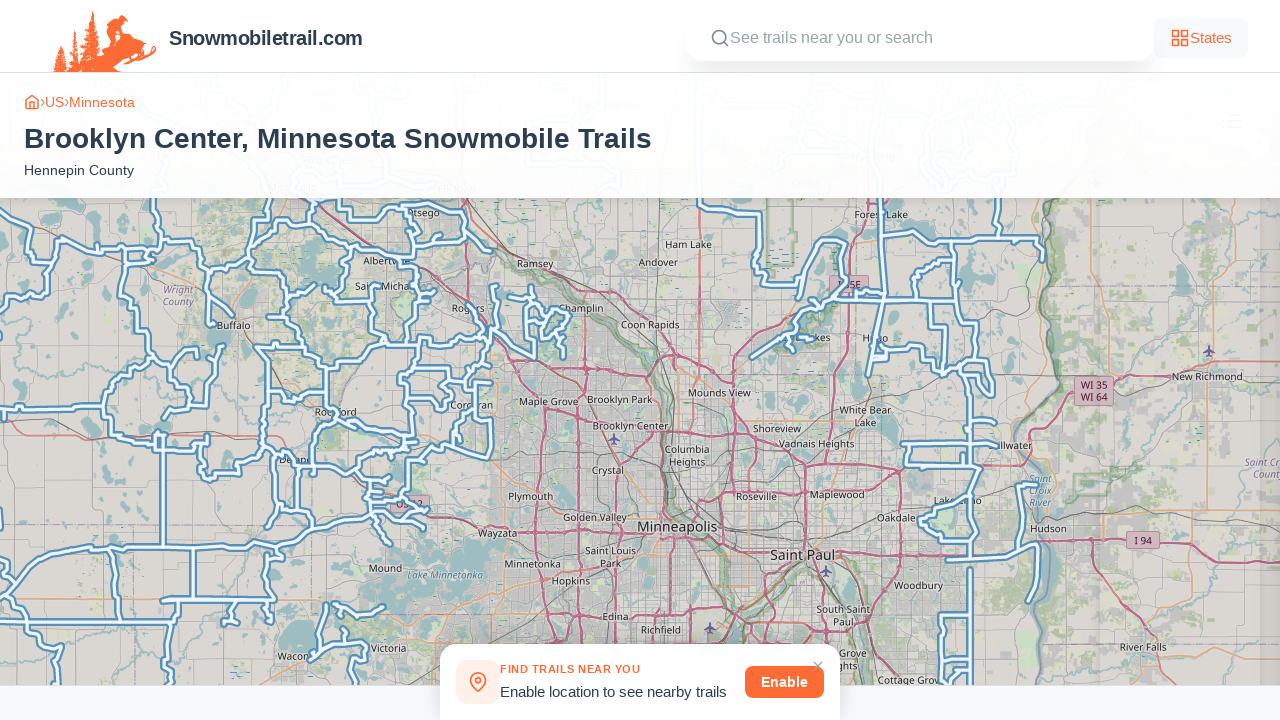

--- FILE ---
content_type: text/html; charset=utf-8
request_url: https://www.snowmobiletrail.com/us/mn/city/brooklyn-center
body_size: 1187
content:
<!doctype html>
<html lang="en">
  <head>
    <meta charset="UTF-8" />
    <link rel="icon" type="image/svg+xml" href="/favicon.svg" />
    <meta name="viewport" content="width=device-width, initial-scale=1.0, maximum-scale=1.0, user-scalable=no" />
    <title>Brooklyn Center, Minnesota Snowmobile Trails | Free Snowmobile Trail Maps</title>
<meta name="keywords" content="snowmobile trails, snowmobiling, winter trails, Minnesota trails, Wisconsin trails, Michigan trails, snowmobile maps" />
    <meta name="author" content="Snowmobile Trails" />
<!-- Google AdSense - loaded after page load to prevent spinner -->
    <script>
      window.addEventListener('load', function() {
        var script = document.createElement('script');
        script.src = 'https://pagead2.googlesyndication.com/pagead/js/adsbygoogle.js?client=ca-pub-4161978048667307';
        script.async = true;
        script.crossOrigin = 'anonymous';
        document.head.appendChild(script);
      });
    </script>

    <!-- Structured Data (Schema.org) -->
    <script type="application/ld+json">
    {
      "@context": "https://schema.org",
      "@type": "WebSite",
      "name": "Free Snowmobile Trail Maps",
      "url": "https://snowmobiletrail.com",
      "description": "Discover snowmobile trails across Minnesota, Wisconsin, Michigan, New York, and North Dakota. Interactive maps and trail details for snowmobilers.",
      "potentialAction": {
        "@type": "SearchAction",
        "target": {
          "@type": "EntryPoint",
          "urlTemplate": "https://snowmobiletrail.com/?q={search_term_string}"
        },
        "query-input": "required name=search_term_string"
      }
    }
    </script>
    <script type="application/ld+json">
    {
      "@context": "https://schema.org",
      "@type": "Organization",
      "name": "Free Snowmobile Trail Maps",
      "url": "https://snowmobiletrail.com",
      "logo": "https://snowmobiletrail.com/og-image.png",
      "sameAs": []
    }
    </script>
    <script type="module" crossorigin src="/assets/index-DZ-cnTys.js"></script>
    <link rel="stylesheet" crossorigin href="/assets/index-Dp9CM2xt.css">
  
    <!-- SEO Meta Tags -->
    <meta name="title" content="Brooklyn Center, Minnesota Snowmobile Trails | Free Snowmobile Trail Maps">
    <meta name="description" content="Find snowmobile trails near Brooklyn Center, Minnesota. View interactive trail maps and plan your snowmobile trip.">
    <link rel="canonical" href="https://snowmobiletrail.com/us/mn/city/brooklyn-center">

    <!-- Open Graph Tags -->
    <meta property="og:title" content="Brooklyn Center, Minnesota Snowmobile Trails | Free Snowmobile Trail Maps">
    <meta property="og:type" content="website">
    <meta property="og:url" content="https://snowmobiletrail.com/us/mn/city/brooklyn-center">
    <meta property="og:site_name" content="Free Snowmobile Trail Maps">
    <meta property="og:description" content="Find snowmobile trails near Brooklyn Center, Minnesota. View interactive trail maps and plan your snowmobile trip.">
    <meta property="og:image" content="https://snowmobiletrail.com/og-image.png">

    <!-- Twitter Card Tags -->
    <meta name="twitter:card" content="summary_large_image">
    <meta name="twitter:title" content="Brooklyn Center, Minnesota Snowmobile Trails | Free Snowmobile Trail Maps">
    <meta name="twitter:description" content="Find snowmobile trails near Brooklyn Center, Minnesota. View interactive trail maps and plan your snowmobile trip.">
    <meta name="twitter:image" content="https://snowmobiletrail.com/og-image.png">

    <!-- JSON-LD Structured Data -->
    <script type="application/ld+json">{"@context":"https://schema.org","@type":"Place","name":"Brooklyn Center, Minnesota","description":"Find snowmobile trails near Brooklyn Center, Minnesota. View interactive trail maps and plan your snowmobile trip.","url":"https://snowmobiletrail.com/us/mn/city/brooklyn-center","geo":{"@type":"GeoCoordinates","latitude":45.0681,"longitude":-93.3162},"containedInPlace":{"@type":"State","name":"Minnesota","containedInPlace":{"@type":"Country","name":"United States"}}}</script>
  
  </head>
  <body>
    <div id="root"></div>
  <script defer src="https://static.cloudflareinsights.com/beacon.min.js/vcd15cbe7772f49c399c6a5babf22c1241717689176015" integrity="sha512-ZpsOmlRQV6y907TI0dKBHq9Md29nnaEIPlkf84rnaERnq6zvWvPUqr2ft8M1aS28oN72PdrCzSjY4U6VaAw1EQ==" data-cf-beacon='{"version":"2024.11.0","token":"4c6a7df4784245138571625b60c68e9b","r":1,"server_timing":{"name":{"cfCacheStatus":true,"cfEdge":true,"cfExtPri":true,"cfL4":true,"cfOrigin":true,"cfSpeedBrain":true},"location_startswith":null}}' crossorigin="anonymous"></script>
</body>
</html>


--- FILE ---
content_type: text/html; charset=utf-8
request_url: https://www.google.com/recaptcha/api2/aframe
body_size: 267
content:
<!DOCTYPE HTML><html><head><meta http-equiv="content-type" content="text/html; charset=UTF-8"></head><body><script nonce="gSLJpcB_w_SxS23lVTkEIg">/** Anti-fraud and anti-abuse applications only. See google.com/recaptcha */ try{var clients={'sodar':'https://pagead2.googlesyndication.com/pagead/sodar?'};window.addEventListener("message",function(a){try{if(a.source===window.parent){var b=JSON.parse(a.data);var c=clients[b['id']];if(c){var d=document.createElement('img');d.src=c+b['params']+'&rc='+(localStorage.getItem("rc::a")?sessionStorage.getItem("rc::b"):"");window.document.body.appendChild(d);sessionStorage.setItem("rc::e",parseInt(sessionStorage.getItem("rc::e")||0)+1);localStorage.setItem("rc::h",'1767276074040');}}}catch(b){}});window.parent.postMessage("_grecaptcha_ready", "*");}catch(b){}</script></body></html>

--- FILE ---
content_type: text/css; charset=utf-8
request_url: https://www.snowmobiletrail.com/assets/index-Dp9CM2xt.css
body_size: 16967
content:
:root{--color-primary: #FF6B35;--color-primary-dark: #E5522E;--color-primary-light: #FF8C61;--color-secondary: #4A90E2;--color-accent: #2ECC71;--color-text-primary: #2C3E50;--color-text-secondary: #7F8C8D;--color-text-light: #95A5A6;--color-bg-primary: #FFFFFF;--color-bg-secondary: #F8F9FA;--color-bg-tertiary: #E9ECEF;--color-border: #DEE2E6;--color-shadow: rgba(0, 0, 0, .08);--font-family-base: -apple-system, BlinkMacSystemFont, "Inter", "Segoe UI", "Roboto", sans-serif;--font-size-base: 16px;--font-weight-light: 300;--font-weight-normal: 400;--font-weight-medium: 500;--font-weight-semibold: 600;--font-weight-bold: 700;--line-height-tight: 1.25;--line-height-base: 1.6;--line-height-relaxed: 1.8;--space-xs: .25rem;--space-sm: .5rem;--space-md: 1rem;--space-lg: 1.5rem;--space-xl: 2rem;--space-2xl: 3rem;--space-3xl: 4rem;--radius-sm: 4px;--radius-md: 8px;--radius-lg: 12px;--radius-xl: 16px;--shadow-sm: 0 1px 2px 0 var(--color-shadow);--shadow-md: 0 4px 6px -1px var(--color-shadow);--shadow-lg: 0 10px 15px -3px var(--color-shadow);--shadow-xl: 0 20px 25px -5px var(--color-shadow);--transition-fast: .15s ease-in-out;--transition-base: .25s ease-in-out;--transition-slow: .35s ease-in-out}*{box-sizing:border-box}body{margin:0;font-family:var(--font-family-base);font-size:var(--font-size-base);font-weight:var(--font-weight-normal);line-height:var(--line-height-base);color:var(--color-text-primary);background-color:var(--color-bg-primary);-webkit-font-smoothing:antialiased;-moz-osx-font-smoothing:grayscale}#root{height:100vh;height:100dvh;width:100vw;overflow:hidden}h1,h2,h3,h4,h5,h6{margin:0;font-weight:var(--font-weight-semibold);line-height:var(--line-height-tight);color:var(--color-text-primary)}h1{font-size:2.5rem}h2{font-size:2rem}h3{font-size:1.5rem}h4{font-size:1.25rem}h5{font-size:1.125rem}h6{font-size:1rem}p{margin:0 0 var(--space-md) 0}a{color:var(--color-secondary);text-decoration:none;transition:color var(--transition-fast)}a:hover{color:var(--color-primary)}button{font-family:var(--font-family-base);font-size:var(--font-size-base);cursor:pointer;border:none;transition:all var(--transition-fast)}.text-primary{color:var(--color-text-primary)}.text-secondary{color:var(--color-text-secondary)}.text-light{color:var(--color-text-light)}.global-search{position:relative}.search-form{display:flex;align-items:center;gap:8px}.search-icon{color:var(--color-text-secondary);flex-shrink:0}.search-input{width:clamp(240px,35vw,500px);padding:6px 0;border:none;border-bottom:1px solid transparent;background:none;font-size:.875rem;font-family:inherit;color:var(--color-text-primary);outline:none;transition:border-color .2s}.search-input:focus{border-bottom-color:var(--color-primary)}.search-clear-btn{padding:4px;background:none;border:none;color:var(--color-text-light);cursor:pointer;line-height:1;font-size:1.25rem}.search-clear-btn:hover{color:var(--color-text-primary)}.search-close-btn{display:none;padding:8px;background:none;border:none;color:var(--color-text-secondary);cursor:pointer;line-height:1}.search-close-btn:hover{color:var(--color-text-primary)}.search-toggle-btn{display:none;padding:10px;background:none;border:none;color:var(--color-text-secondary);cursor:pointer}.search-toggle-btn:hover{color:var(--color-primary)}.global-search .search-results{position:absolute;top:100%;left:0;width:450px;margin-top:8px;background:#fff;border:1px solid var(--color-border);border-radius:var(--radius-lg);box-shadow:var(--shadow-lg);max-height:700px;overflow-y:auto;z-index:1000}.search-result-item{display:flex;align-items:center;gap:12px;padding:12px 16px;border:none;background:none;width:100%;text-align:left;cursor:pointer;transition:background .15s,box-shadow .15s}.search-result-item:hover,.search-result-item.highlighted{background:var(--color-bg-secondary);box-shadow:none}.search-result-item:focus{outline:none;box-shadow:none}.search-result-item.current{background:#ff6b3514}.search-result-item.on-trail{background:#ff6b3514;position:relative}.search-result-item.on-trail:before{content:"";position:absolute;left:0;top:0;bottom:0;width:3px;background:var(--color-primary)}.search-result-item.on-trail.current{background:#ff6b3514}.search-result-item.on-trail .result-icon{background:#ff6b3526}.search-result-item.on-trail .result-icon svg{stroke:var(--color-primary)}.search-result-item.on-trail:hover,.search-result-item.on-trail.highlighted{background:#ff6b351f}.search-result-item.on-trail:hover .result-icon,.search-result-item.on-trail.highlighted .result-icon{background:var(--color-primary)}.search-result-item.on-trail:hover .result-icon svg,.search-result-item.on-trail.highlighted .result-icon svg{stroke:#fff}.search-result-item+.search-result-item{border-top:1px solid var(--color-border)}.result-icon{width:32px;height:32px;display:flex;align-items:center;justify-content:center;border-radius:var(--radius-md);flex-shrink:0;background:var(--color-bg-tertiary);transition:all .15s}.result-icon svg{stroke:var(--color-primary)}.search-result-item:hover .result-icon,.search-result-item.highlighted .result-icon{background:var(--color-primary)}.search-result-item:hover .result-icon svg,.search-result-item.highlighted .result-icon svg{stroke:#fff}.result-icon.result-icon-lg{width:38px;height:38px}.result-name{font-size:.9375rem;font-weight:500;color:var(--color-text-primary);white-space:nowrap;overflow:hidden;text-overflow:ellipsis}.result-meta{font-size:.8125rem;color:var(--color-text-secondary);margin-top:2px}.result-badge{padding:2px 8px;background:var(--color-bg-tertiary);color:var(--color-text-secondary);border-radius:12px;font-size:.6875rem;font-weight:600;text-transform:uppercase}.result-badge.viewing,.result-badge.on-trail,.result-badge.nearby{background:var(--color-primary);color:#fff}.result-badges{display:flex;flex-direction:column;gap:4px;align-items:flex-end}.search-results-header{display:flex;align-items:center;gap:8px;padding:12px 16px;background:var(--color-bg-secondary);border-bottom:1px solid var(--color-border);font-size:.75rem;font-weight:600;color:var(--color-text-secondary);text-transform:uppercase;letter-spacing:.5px}.search-results-header svg{opacity:.7}.search-no-results{padding:32px 16px;text-align:center}.no-results-icon{opacity:.3;margin-bottom:12px}.no-results-text{font-weight:500;color:var(--color-text-primary);margin-bottom:4px}@media(max-width:768px){.global-search{position:static;display:flex;align-items:center}.global-search .search-toggle-btn{display:flex!important;align-items:center;justify-content:center;min-width:44px;min-height:44px}.global-search .search-form{display:none!important}.global-search .search-form.expanded{display:flex!important;position:fixed;top:0;left:0;right:0;height:60px;padding:0 16px;background:#fff;box-shadow:var(--shadow-md);z-index:1001;align-items:center;gap:12px}.global-search .search-form.expanded:before{content:"";position:fixed;inset:60px 0 0;background:#0006;z-index:-1}.global-search .search-form.expanded .search-icon{display:none}.global-search .search-form.expanded .search-close-btn{display:flex;align-items:center;justify-content:center;min-width:44px;min-height:44px;margin-left:-8px}.global-search .search-form.expanded .search-input{flex:1;width:auto!important;min-width:0;padding:12px 0;font-size:1rem;border-bottom:2px solid var(--color-primary)}.global-search .search-clear-btn{padding:12px;font-size:1.5rem;min-width:44px;min-height:44px;display:flex;align-items:center;justify-content:center}.global-search .search-results{position:fixed;top:60px;left:0;right:0;width:auto!important;max-height:calc(100vh - 100px);border-radius:0;border-left:none;border-right:none}.global-search .search-result-item{padding:14px 16px}}@media(min-width:1024px){.search-input{width:400px}.global-search .search-results{width:500px}}@media(min-width:1400px){.search-input{width:500px}.global-search .search-results{width:600px}}.location-sheet{position:fixed;bottom:0;left:50%;transform:translate(-50%);width:100%;max-width:400px;background:#fff;border-radius:16px 16px 0 0;box-shadow:0 -4px 20px #00000026;z-index:1000;animation:locationSlideUp .3s ease-out;transition:transform .3s ease-out}.location-sheet.hiding{transform:translate(-50%) translateY(100%)}@keyframes locationSlideUp{0%{transform:translate(-50%) translateY(100%)}to{transform:translate(-50%) translateY(0)}}.location-sheet .sheet-content{display:flex;align-items:center;gap:12px;padding:16px}.location-sheet .sheet-icon{width:44px;height:44px;display:flex;align-items:center;justify-content:center;background:#ff6b351a;border-radius:12px;flex-shrink:0}.location-sheet .sheet-icon svg{stroke:var(--color-primary)}.location-sheet .sheet-info{flex:1;min-width:0}.location-sheet .sheet-label{font-size:.6875rem;font-weight:600;color:var(--color-primary);text-transform:uppercase;letter-spacing:.5px;margin-bottom:2px}.location-sheet .sheet-text{font-size:.9375rem;color:var(--color-text-primary)}.location-sheet .sheet-action-btn{padding:8px 16px;background:var(--color-primary);color:#fff;border:none;border-radius:8px;font-size:.875rem;font-weight:600;cursor:pointer;transition:background .15s;flex-shrink:0}.location-sheet .sheet-action-btn:hover{background:#e55a1c}.location-sheet .sheet-dismiss{position:absolute;top:8px;right:8px;width:28px;height:28px;display:flex;align-items:center;justify-content:center;background:none;border:none;color:var(--color-text-light);cursor:pointer;border-radius:50%;transition:all .15s}.location-sheet .sheet-dismiss:hover{background:var(--color-bg-secondary);color:var(--color-text-primary)}@media(max-width:768px){.location-sheet{max-width:none;left:0;right:0;transform:none;border-radius:12px 12px 0 0;padding-bottom:env(safe-area-inset-bottom,0)}.location-sheet.hiding{transform:translateY(100%)}@keyframes locationSlideUp{0%{transform:translateY(100%)}to{transform:translateY(0)}}}.layout{display:flex;flex-direction:column;height:100vh;height:100dvh}.navbar{background-color:var(--color-bg-primary);border-bottom:1px solid var(--color-border);padding:var(--space-xs) var(--space-xl) 0;position:sticky;top:0;z-index:100}.nav-container{max-width:1400px;margin:0 auto;display:flex;justify-content:space-between;align-items:center;gap:var(--space-lg)}.nav-logo{display:flex;align-items:center;gap:var(--space-sm);color:var(--color-text-primary);font-size:1.25rem;font-weight:var(--font-weight-semibold);text-decoration:none;transition:color var(--transition-fast)}.nav-logo:hover{color:var(--color-primary)}.logo-icon{stroke:var(--color-primary);stroke-width:2;stroke-linecap:round;stroke-linejoin:round}.logo-content{display:flex;flex-direction:column;gap:2px}.logo-text{letter-spacing:-.5px}.logo-tagline{font-size:.75rem;font-weight:var(--font-weight-normal);color:var(--color-text-secondary);letter-spacing:0}.nav-right{display:flex;align-items:center;gap:var(--space-sm)}.nav-menu{display:flex;list-style:none;gap:var(--space-xs);margin:0;padding:0;align-items:center}.nav-item{margin:0}.nav-link{display:flex;align-items:center;gap:var(--space-sm);color:var(--color-text-secondary);text-decoration:none;font-size:.9375rem;font-weight:var(--font-weight-medium);padding:var(--space-sm) var(--space-md);border-radius:var(--radius-md);transition:all var(--transition-fast)}.nav-link svg{stroke-width:2;stroke-linecap:round;stroke-linejoin:round}.nav-link:hover,.nav-link.active{color:var(--color-primary);background-color:var(--color-bg-secondary)}.main-content{flex:1;overflow-y:auto;overflow-x:hidden;background-color:var(--color-bg-primary)}.ad-section{padding:var(--space-lg) var(--space-xl);background-color:var(--color-bg-primary);border-top:1px solid var(--color-border);display:flex;justify-content:center}.ad-section .ad-container{max-width:1400px;width:100%}.site-footer{background-color:var(--color-bg-secondary);border-top:1px solid var(--color-border);padding:var(--space-sm) var(--space-md)}.footer-content{max-width:1400px;margin:0 auto;text-align:center}.footer-links{font-size:.8125rem;color:var(--color-text-tertiary);margin:0;line-height:1.4}.footer-links a{color:var(--color-text-secondary);text-decoration:none;transition:color .2s}.footer-links a:hover{color:var(--color-primary);text-decoration:underline}@media(max-width:768px){.navbar{padding:var(--space-xs) var(--space-sm) 0}.nav-container{gap:var(--space-sm)}.nav-logo{font-size:1.125rem}.logo-icon{height:52px!important}.logo-text,.logo-tagline{display:none}.nav-menu{gap:var(--space-xs)}.nav-link span{display:none}.nav-link{padding:var(--space-sm)}.nav-link svg{width:24px;height:24px}}.leaflet-pane,.leaflet-tile,.leaflet-marker-icon,.leaflet-marker-shadow,.leaflet-tile-container,.leaflet-pane>svg,.leaflet-pane>canvas,.leaflet-zoom-box,.leaflet-image-layer,.leaflet-layer{position:absolute;left:0;top:0}.leaflet-container{overflow:hidden}.leaflet-tile,.leaflet-marker-icon,.leaflet-marker-shadow{-webkit-user-select:none;-moz-user-select:none;user-select:none;-webkit-user-drag:none}.leaflet-tile::selection{background:transparent}.leaflet-safari .leaflet-tile{image-rendering:-webkit-optimize-contrast}.leaflet-safari .leaflet-tile-container{width:1600px;height:1600px;-webkit-transform-origin:0 0}.leaflet-marker-icon,.leaflet-marker-shadow{display:block}.leaflet-container .leaflet-overlay-pane svg{max-width:none!important;max-height:none!important}.leaflet-container .leaflet-marker-pane img,.leaflet-container .leaflet-shadow-pane img,.leaflet-container .leaflet-tile-pane img,.leaflet-container img.leaflet-image-layer,.leaflet-container .leaflet-tile{max-width:none!important;max-height:none!important;width:auto;padding:0}.leaflet-container img.leaflet-tile{mix-blend-mode:plus-lighter}.leaflet-container.leaflet-touch-zoom{-ms-touch-action:pan-x pan-y;touch-action:pan-x pan-y}.leaflet-container.leaflet-touch-drag{-ms-touch-action:pinch-zoom;touch-action:none;touch-action:pinch-zoom}.leaflet-container.leaflet-touch-drag.leaflet-touch-zoom{-ms-touch-action:none;touch-action:none}.leaflet-container{-webkit-tap-highlight-color:transparent}.leaflet-container a{-webkit-tap-highlight-color:rgba(51,181,229,.4)}.leaflet-tile{filter:inherit;visibility:hidden}.leaflet-tile-loaded{visibility:inherit}.leaflet-zoom-box{width:0;height:0;-moz-box-sizing:border-box;box-sizing:border-box;z-index:800}.leaflet-overlay-pane svg{-moz-user-select:none}.leaflet-pane{z-index:400}.leaflet-tile-pane{z-index:200}.leaflet-overlay-pane{z-index:400}.leaflet-shadow-pane{z-index:500}.leaflet-marker-pane{z-index:600}.leaflet-tooltip-pane{z-index:650}.leaflet-popup-pane{z-index:700}.leaflet-map-pane canvas{z-index:100}.leaflet-map-pane svg{z-index:200}.leaflet-vml-shape{width:1px;height:1px}.lvml{behavior:url(#default#VML);display:inline-block;position:absolute}.leaflet-control{position:relative;z-index:800;pointer-events:visiblePainted;pointer-events:auto}.leaflet-top,.leaflet-bottom{position:absolute;z-index:1000;pointer-events:none}.leaflet-top{top:0}.leaflet-right{right:0}.leaflet-bottom{bottom:0}.leaflet-left{left:0}.leaflet-control{float:left;clear:both}.leaflet-right .leaflet-control{float:right}.leaflet-top .leaflet-control{margin-top:10px}.leaflet-bottom .leaflet-control{margin-bottom:10px}.leaflet-left .leaflet-control{margin-left:10px}.leaflet-right .leaflet-control{margin-right:10px}.leaflet-fade-anim .leaflet-popup{opacity:0;-webkit-transition:opacity .2s linear;-moz-transition:opacity .2s linear;transition:opacity .2s linear}.leaflet-fade-anim .leaflet-map-pane .leaflet-popup{opacity:1}.leaflet-zoom-animated{-webkit-transform-origin:0 0;-ms-transform-origin:0 0;transform-origin:0 0}svg.leaflet-zoom-animated{will-change:transform}.leaflet-zoom-anim .leaflet-zoom-animated{-webkit-transition:-webkit-transform .25s cubic-bezier(0,0,.25,1);-moz-transition:-moz-transform .25s cubic-bezier(0,0,.25,1);transition:transform .25s cubic-bezier(0,0,.25,1)}.leaflet-zoom-anim .leaflet-tile,.leaflet-pan-anim .leaflet-tile{-webkit-transition:none;-moz-transition:none;transition:none}.leaflet-zoom-anim .leaflet-zoom-hide{visibility:hidden}.leaflet-interactive{cursor:pointer}.leaflet-grab{cursor:-webkit-grab;cursor:-moz-grab;cursor:grab}.leaflet-crosshair,.leaflet-crosshair .leaflet-interactive{cursor:crosshair}.leaflet-popup-pane,.leaflet-control{cursor:auto}.leaflet-dragging .leaflet-grab,.leaflet-dragging .leaflet-grab .leaflet-interactive,.leaflet-dragging .leaflet-marker-draggable{cursor:move;cursor:-webkit-grabbing;cursor:-moz-grabbing;cursor:grabbing}.leaflet-marker-icon,.leaflet-marker-shadow,.leaflet-image-layer,.leaflet-pane>svg path,.leaflet-tile-container{pointer-events:none}.leaflet-marker-icon.leaflet-interactive,.leaflet-image-layer.leaflet-interactive,.leaflet-pane>svg path.leaflet-interactive,svg.leaflet-image-layer.leaflet-interactive path{pointer-events:visiblePainted;pointer-events:auto}.leaflet-container{background:#ddd;outline-offset:1px}.leaflet-container a{color:#0078a8}.leaflet-zoom-box{border:2px dotted #38f;background:#ffffff80}.leaflet-container{font-family:Helvetica Neue,Arial,Helvetica,sans-serif;font-size:12px;font-size:.75rem;line-height:1.5}.leaflet-bar{box-shadow:0 1px 5px #000000a6;border-radius:4px}.leaflet-bar a{background-color:#fff;border-bottom:1px solid #ccc;width:26px;height:26px;line-height:26px;display:block;text-align:center;text-decoration:none;color:#000}.leaflet-bar a,.leaflet-control-layers-toggle{background-position:50% 50%;background-repeat:no-repeat;display:block}.leaflet-bar a:hover,.leaflet-bar a:focus{background-color:#f4f4f4}.leaflet-bar a:first-child{border-top-left-radius:4px;border-top-right-radius:4px}.leaflet-bar a:last-child{border-bottom-left-radius:4px;border-bottom-right-radius:4px;border-bottom:none}.leaflet-bar a.leaflet-disabled{cursor:default;background-color:#f4f4f4;color:#bbb}.leaflet-touch .leaflet-bar a{width:30px;height:30px;line-height:30px}.leaflet-touch .leaflet-bar a:first-child{border-top-left-radius:2px;border-top-right-radius:2px}.leaflet-touch .leaflet-bar a:last-child{border-bottom-left-radius:2px;border-bottom-right-radius:2px}.leaflet-control-zoom-in,.leaflet-control-zoom-out{font:700 18px Lucida Console,Monaco,monospace;text-indent:1px}.leaflet-touch .leaflet-control-zoom-in,.leaflet-touch .leaflet-control-zoom-out{font-size:22px}.leaflet-control-layers{box-shadow:0 1px 5px #0006;background:#fff;border-radius:5px}.leaflet-control-layers-toggle{background-image:url([data-uri]);width:36px;height:36px}.leaflet-retina .leaflet-control-layers-toggle{background-image:url([data-uri]);background-size:26px 26px}.leaflet-touch .leaflet-control-layers-toggle{width:44px;height:44px}.leaflet-control-layers .leaflet-control-layers-list,.leaflet-control-layers-expanded .leaflet-control-layers-toggle{display:none}.leaflet-control-layers-expanded .leaflet-control-layers-list{display:block;position:relative}.leaflet-control-layers-expanded{padding:6px 10px 6px 6px;color:#333;background:#fff}.leaflet-control-layers-scrollbar{overflow-y:scroll;overflow-x:hidden;padding-right:5px}.leaflet-control-layers-selector{margin-top:2px;position:relative;top:1px}.leaflet-control-layers label{display:block;font-size:13px;font-size:1.08333em}.leaflet-control-layers-separator{height:0;border-top:1px solid #ddd;margin:5px -10px 5px -6px}.leaflet-default-icon-path{background-image:url([data-uri])}.leaflet-container .leaflet-control-attribution{background:#fff;background:#fffc;margin:0}.leaflet-control-attribution,.leaflet-control-scale-line{padding:0 5px;color:#333;line-height:1.4}.leaflet-control-attribution a{text-decoration:none}.leaflet-control-attribution a:hover,.leaflet-control-attribution a:focus{text-decoration:underline}.leaflet-attribution-flag{display:inline!important;vertical-align:baseline!important;width:1em;height:.6669em}.leaflet-left .leaflet-control-scale{margin-left:5px}.leaflet-bottom .leaflet-control-scale{margin-bottom:5px}.leaflet-control-scale-line{border:2px solid #777;border-top:none;line-height:1.1;padding:2px 5px 1px;white-space:nowrap;-moz-box-sizing:border-box;box-sizing:border-box;background:#fffc;text-shadow:1px 1px #fff}.leaflet-control-scale-line:not(:first-child){border-top:2px solid #777;border-bottom:none;margin-top:-2px}.leaflet-control-scale-line:not(:first-child):not(:last-child){border-bottom:2px solid #777}.leaflet-touch .leaflet-control-attribution,.leaflet-touch .leaflet-control-layers,.leaflet-touch .leaflet-bar{box-shadow:none}.leaflet-touch .leaflet-control-layers,.leaflet-touch .leaflet-bar{border:2px solid rgba(0,0,0,.2);background-clip:padding-box}.leaflet-popup{position:absolute;text-align:center;margin-bottom:20px}.leaflet-popup-content-wrapper{padding:1px;text-align:left;border-radius:12px}.leaflet-popup-content{margin:13px 24px 13px 20px;line-height:1.3;font-size:13px;font-size:1.08333em;min-height:1px}.leaflet-popup-content p{margin:1.3em 0}.leaflet-popup-tip-container{width:40px;height:20px;position:absolute;left:50%;margin-top:-1px;margin-left:-20px;overflow:hidden;pointer-events:none}.leaflet-popup-tip{width:17px;height:17px;padding:1px;margin:-10px auto 0;pointer-events:auto;-webkit-transform:rotate(45deg);-moz-transform:rotate(45deg);-ms-transform:rotate(45deg);transform:rotate(45deg)}.leaflet-popup-content-wrapper,.leaflet-popup-tip{background:#fff;color:#333;box-shadow:0 3px 14px #0006}.leaflet-container a.leaflet-popup-close-button{position:absolute;top:0;right:0;border:none;text-align:center;width:24px;height:24px;font:16px/24px Tahoma,Verdana,sans-serif;color:#757575;text-decoration:none;background:transparent}.leaflet-container a.leaflet-popup-close-button:hover,.leaflet-container a.leaflet-popup-close-button:focus{color:#585858}.leaflet-popup-scrolled{overflow:auto}.leaflet-oldie .leaflet-popup-content-wrapper{-ms-zoom:1}.leaflet-oldie .leaflet-popup-tip{width:24px;margin:0 auto;-ms-filter:"progid:DXImageTransform.Microsoft.Matrix(M11=0.70710678, M12=0.70710678, M21=-0.70710678, M22=0.70710678)";filter:progid:DXImageTransform.Microsoft.Matrix(M11=.70710678,M12=.70710678,M21=-.70710678,M22=.70710678)}.leaflet-oldie .leaflet-control-zoom,.leaflet-oldie .leaflet-control-layers,.leaflet-oldie .leaflet-popup-content-wrapper,.leaflet-oldie .leaflet-popup-tip{border:1px solid #999}.leaflet-div-icon{background:#fff;border:1px solid #666}.leaflet-tooltip{position:absolute;padding:6px;background-color:#fff;border:1px solid #fff;border-radius:3px;color:#222;white-space:nowrap;-webkit-user-select:none;-moz-user-select:none;-ms-user-select:none;user-select:none;pointer-events:none;box-shadow:0 1px 3px #0006}.leaflet-tooltip.leaflet-interactive{cursor:pointer;pointer-events:auto}.leaflet-tooltip-top:before,.leaflet-tooltip-bottom:before,.leaflet-tooltip-left:before,.leaflet-tooltip-right:before{position:absolute;pointer-events:none;border:6px solid transparent;background:transparent;content:""}.leaflet-tooltip-bottom{margin-top:6px}.leaflet-tooltip-top{margin-top:-6px}.leaflet-tooltip-bottom:before,.leaflet-tooltip-top:before{left:50%;margin-left:-6px}.leaflet-tooltip-top:before{bottom:0;margin-bottom:-12px;border-top-color:#fff}.leaflet-tooltip-bottom:before{top:0;margin-top:-12px;margin-left:-6px;border-bottom-color:#fff}.leaflet-tooltip-left{margin-left:-6px}.leaflet-tooltip-right{margin-left:6px}.leaflet-tooltip-left:before,.leaflet-tooltip-right:before{top:50%;margin-top:-6px}.leaflet-tooltip-left:before{right:0;margin-right:-12px;border-left-color:#fff}.leaflet-tooltip-right:before{left:0;margin-left:-12px;border-right-color:#fff}@media print{.leaflet-control{-webkit-print-color-adjust:exact;print-color-adjust:exact}}.leaflet-container{width:100%;height:100%;background:#f5f5f5}.leaflet-tile-pane{filter:brightness(.9) saturate(.75) hue-rotate(-10deg)}.user-location-marker{background:none;border:none}.user-location-dot{width:30px;height:30px;border-radius:50%;background-color:#4285f4;border:3px solid white;box-shadow:0 2px 4px #0000004d}.custom-trail-tooltip{position:absolute;z-index:1000;pointer-events:none;background:#fff;padding:12px 16px;border-radius:8px;box-shadow:0 4px 12px #00000026;border:1px solid rgba(0,0,0,.08)}.trail-popup-content{display:flex;align-items:center;gap:8px;font-family:system-ui,-apple-system,sans-serif;white-space:nowrap}.trail-popup-content .trail-icon{flex-shrink:0;width:18px;height:18px;display:flex;align-items:center;justify-content:center}.trail-popup-content .trail-name{font-weight:600;font-size:14px;color:#111827;margin-top:2px}.trail-popup-content .trail-miles{font-size:13px;color:#6b7280;font-weight:500}.highlighted-trail{z-index:1000}.map-sidebar-ad{position:absolute;top:50%;transform:translateY(-50%);right:20px;z-index:1000;pointer-events:auto;box-shadow:0 4px 12px #00000026;border-radius:4px;width:160px;max-height:min(600px,calc(100vh - 140px))}.map-sidebar-ad .ad-container{width:160px;max-height:100%;display:flex;align-items:center;justify-content:center}@media(max-width:1024px){.map-sidebar-ad{display:none}}.map-mobile-ad{display:none;position:absolute;bottom:35px;left:50%;transform:translate(-50%);z-index:999;pointer-events:auto;background:#fff;box-shadow:0 2px 8px #00000026;border-radius:4px;max-width:calc(100vw - 20px)}.map-mobile-ad .ad-container{max-width:100%;display:flex;align-items:center;justify-content:center}@media(max-width:1024px){.map-mobile-ad{display:block}}@media(max-width:360px){.map-mobile-ad{bottom:40px;max-width:calc(100vw - 16px)}}.ad-close-button{position:absolute;top:-10px;right:-10px;width:24px;height:24px;border-radius:50%;background:#fff;color:#6b7280;border:none;font-size:18px;font-weight:400;line-height:1;cursor:pointer;z-index:1001;display:flex;align-items:center;justify-content:center;padding-bottom:4px;box-shadow:0 2px 8px #00000026;transition:box-shadow .15s ease,color .15s ease}@media(min-width:1025px){.ad-close-button{padding-bottom:5px}}.ad-close-button:hover{box-shadow:0 3px 12px #0003;color:#374151}.ad-close-button:focus{outline:2px solid #3b82f6;outline-offset:2px}.demo-ad{width:100%;height:100%;margin:0 auto}.demo-ad-content{background:linear-gradient(135deg,#667eea,#764ba2);border:2px dashed #fff;border-radius:8px;padding:1rem;text-align:center;color:#fff;width:100%;height:100%;display:flex;flex-direction:column;justify-content:center;align-items:center}.demo-ad-label{background:#fff3;padding:.25rem .5rem;border-radius:20px;font-size:.625rem;font-weight:600;text-transform:uppercase;letter-spacing:.5px;margin-bottom:1rem;writing-mode:horizontal-tb}.demo-ad-body h3{margin:0 0 .5rem;font-size:.875rem;font-weight:600;line-height:1.3}.demo-ad-body p{margin:.25rem 0;font-size:.625rem;opacity:.9;line-height:1.4}.demo-ad-note{margin-top:1rem!important;font-size:.5625rem!important;opacity:.7!important;font-style:italic;line-height:1.3}@media(max-width:768px){.demo-ad-content{padding:.5rem}.demo-ad-label{font-size:.5rem;padding:.125rem .375rem;margin-bottom:.25rem}.demo-ad-body h3{font-size:.65rem;margin-bottom:.125rem}.demo-ad-body p{font-size:.5rem}.demo-ad-note{display:none}}.trail-color-picker{position:fixed;bottom:20px;right:20px;z-index:9999}.trail-picker-toggle{width:48px;height:48px;border-radius:50%;background:var(--color-primary);color:#fff;border:none;cursor:pointer;display:flex;align-items:center;justify-content:center;box-shadow:0 4px 12px #0000004d;transition:transform .2s,box-shadow .2s}.trail-picker-toggle:hover{transform:scale(1.1);box-shadow:0 6px 16px #0006}.trail-picker-panel{position:absolute;bottom:60px;right:0;width:320px;max-height:80vh;overflow-y:auto;background:#fff;border-radius:12px;box-shadow:0 8px 32px #0003;padding:16px}.trail-picker-header{display:flex;justify-content:space-between;align-items:center;margin-bottom:16px;padding-bottom:12px;border-bottom:1px solid #eee}.trail-picker-header h3{margin:0;font-size:1rem;font-weight:600;color:#333}.trail-picker-close{width:28px;height:28px;border:none;background:#f5f5f5;border-radius:50%;cursor:pointer;font-size:1.25rem;color:#666;display:flex;align-items:center;justify-content:center}.trail-picker-close:hover{background:#eee;color:#333}.trail-picker-section{margin-bottom:20px}.trail-picker-section h4{margin:0 0 10px;font-size:.8rem;font-weight:600;color:#666;text-transform:uppercase;letter-spacing:.5px}.trail-palette-grid{display:grid;grid-template-columns:repeat(2,1fr);gap:8px}.trail-palette-option{display:flex;flex-direction:column;align-items:center;gap:6px;padding:10px 8px;border:2px solid #eee;border-radius:8px;background:#fff;cursor:pointer;transition:all .15s}.trail-palette-option:hover{border-color:#ccc;background:#fafafa}.trail-palette-option.active{border-color:var(--color-primary);background:#ff6b350d}.trail-swatch-row{display:flex;gap:4px}.trail-swatch{width:24px;height:24px;border-radius:4px;border:1px solid rgba(0,0,0,.1)}.trail-swatch.highlight-swatch{width:16px}.trail-palette-name{font-size:.75rem;color:#333;text-align:center;line-height:1.2}.trail-picker-preview{margin-bottom:16px;padding:12px;background:#f8f9fa;border-radius:8px}.trail-picker-preview h4{margin:0 0 8px;font-size:.8rem;font-weight:600;color:#666;text-transform:uppercase;letter-spacing:.5px}.trail-preview-line{background:#e9ecef;border-radius:4px;padding:4px}.trail-picker-info{padding-top:12px;border-top:1px solid #eee}.trail-picker-info p{margin:0;font-size:.75rem;color:#888;line-height:1.4}@media(max-width:768px){.trail-color-picker{bottom:80px;right:10px}.trail-picker-panel{width:calc(100vw - 40px);max-width:320px;right:-10px}.trail-palette-grid{grid-template-columns:repeat(2,1fr)}}.nearby-sheet{position:fixed;bottom:0;left:50%;transform:translate(-50%);width:100%;max-width:400px;background:#fff;border-radius:16px 16px 0 0;box-shadow:0 -4px 20px #00000026;cursor:pointer;z-index:1001;animation:slideUp .3s ease-out;transition:transform .3s ease-out}.nearby-sheet.hiding{transform:translate(-50%) translateY(100%)}@keyframes slideUp{0%{transform:translate(-50%) translateY(100%)}to{transform:translate(-50%) translateY(0)}}.sheet-content{display:flex;align-items:center;gap:12px;padding:16px}.sheet-icon{width:44px;height:44px;display:flex;align-items:center;justify-content:center;background:#ff6b351a;border-radius:12px;flex-shrink:0;transition:background .15s}.sheet-icon svg{stroke:var(--color-primary);transition:stroke .15s}.nearby-sheet:hover .sheet-icon{background:#ff6b3533}.nearby-sheet:hover .sheet-icon svg{stroke:#e55a1c}.sheet-info{flex:1;min-width:0}.sheet-label{font-size:.6875rem;font-weight:600;color:var(--color-primary);text-transform:uppercase;letter-spacing:.5px;margin-bottom:2px}.sheet-trail-name{font-size:1rem;font-weight:600;color:var(--color-text-primary);white-space:nowrap;overflow:hidden;text-overflow:ellipsis}.sheet-meta{font-size:.8125rem;color:var(--color-text-secondary);margin-top:2px}.sheet-dismiss{position:absolute;top:8px;right:8px;width:28px;height:28px;display:flex;align-items:center;justify-content:center;background:none;border:none;color:var(--color-text-light);cursor:pointer;border-radius:50%;transition:all .15s}.sheet-dismiss:hover{background:var(--color-bg-secondary);color:var(--color-text-primary)}@media(max-width:768px){.nearby-sheet{max-width:none;left:0;right:0;transform:none;border-radius:12px 12px 0 0;padding-bottom:env(safe-area-inset-bottom,0)}.nearby-sheet.hiding{transform:translateY(100%)}@keyframes slideUp{0%{transform:translateY(100%)}to{transform:translateY(0)}}}.no-trails-banner{position:absolute;top:80px;left:50%;transform:translate(-50%);z-index:1000;background:#fff;border-radius:12px;box-shadow:0 4px 20px #00000026;padding:16px 20px;max-width:calc(100vw - 32px);width:480px;animation:slideDown .3s ease-out}.no-trails-banner.hiding{animation:slideUp .3s ease-out forwards}@keyframes slideDown{0%{opacity:0;transform:translate(-50%) translateY(-20px)}to{opacity:1;transform:translate(-50%) translateY(0)}}@keyframes slideUp{0%{opacity:1;transform:translate(-50%) translateY(0)}to{opacity:0;transform:translate(-50%) translateY(-20px)}}.no-trails-content{display:flex;flex-direction:column;gap:12px}.no-trails-icon{display:flex;align-items:center;justify-content:center;width:40px;height:40px;background:var(--color-primary);border-radius:50%;color:#fff;flex-shrink:0}.no-trails-text{flex:1}.no-trails-title{font-size:1rem;font-weight:600;color:#111827;margin:0 0 4px}.no-trails-subtitle{font-size:.875rem;color:#6b7280;margin:0;line-height:1.4}.no-trails-actions{display:flex;gap:10px;margin-top:4px}.no-trails-link-primary{display:inline-flex;align-items:center;justify-content:center;padding:10px 16px;background:var(--color-primary);color:#fff;text-decoration:none;border-radius:8px;font-size:.875rem;font-weight:500;transition:background .15s ease}.no-trails-link-primary:hover{background:var(--color-primary-dark);color:#fff}.no-trails-link-secondary{display:inline-flex;align-items:center;justify-content:center;padding:10px 16px;background:#f3f4f6;color:#374151;text-decoration:none;border-radius:8px;font-size:.875rem;font-weight:500;transition:background .15s ease}.no-trails-link-secondary:hover{background:#e5e7eb}.no-trails-dismiss{position:absolute;top:12px;right:12px;background:none;border:none;padding:4px;cursor:pointer;color:#9ca3af;border-radius:4px;display:flex;align-items:center;justify-content:center;transition:color .15s ease,background .15s ease}.no-trails-dismiss:hover{color:#6b7280;background:#f3f4f6}@media(max-width:520px){.no-trails-banner{inset:auto 16px 100px;transform:none;width:auto}@keyframes slideDown{0%{opacity:0;transform:translateY(20px)}to{opacity:1;transform:translateY(0)}}@keyframes slideUp{0%{opacity:1;transform:translateY(0)}to{opacity:0;transform:translateY(20px)}}.no-trails-actions{flex-direction:column}.no-trails-link-primary,.no-trails-link-secondary{width:100%}}.map-style-picker{position:fixed;bottom:24px;right:24px;z-index:400}.style-picker-toggle{width:44px;height:44px;display:flex;align-items:center;justify-content:center;background:#fff;border:none;border-radius:50%;box-shadow:var(--shadow-md);cursor:pointer;transition:all .15s}.style-picker-toggle:hover{background:var(--color-bg-secondary);transform:scale(1.05)}.style-picker-toggle svg{stroke:var(--color-text-secondary)}.style-picker-panel{position:absolute;bottom:54px;right:0;width:200px;background:#fff;border-radius:var(--radius-lg);box-shadow:var(--shadow-lg);overflow:hidden}.style-picker-header{display:flex;align-items:center;justify-content:space-between;padding:12px 16px;border-bottom:1px solid var(--color-border);font-size:.8125rem;font-weight:600;color:var(--color-text-primary)}.style-picker-close{width:24px;height:24px;display:flex;align-items:center;justify-content:center;background:none;border:none;font-size:1.25rem;color:var(--color-text-light);cursor:pointer;border-radius:var(--radius-sm)}.style-picker-close:hover{background:var(--color-bg-secondary);color:var(--color-text-primary)}.style-options{padding:8px;display:flex;flex-direction:column;gap:4px}.style-option{display:flex;flex-direction:column;align-items:flex-start;padding:10px 12px;background:none;border:none;border-radius:var(--radius-md);cursor:pointer;text-align:left;transition:background .15s}.style-option:hover{background:var(--color-bg-secondary)}.style-option.active{background:#ff6b351a}.style-option.active .style-name{color:var(--color-primary)}.style-name{font-size:.875rem;font-weight:500;color:var(--color-text-primary)}.style-desc{font-size:.75rem;color:var(--color-text-secondary);margin-top:2px}@media(max-width:768px){.map-style-picker{bottom:100px;right:16px}.style-picker-toggle{width:40px;height:40px}}.loading-spinner-container{display:flex;flex-direction:column;align-items:center;justify-content:center;padding:2rem;gap:1rem}.loading-spinner-container.full-height{min-height:50vh}.loading-spinner-overlay{position:absolute;top:0;left:0;width:100%;height:100%;background:var(--color-bg);display:flex;flex-direction:column;align-items:center;justify-content:center;z-index:100;gap:1rem}.loading-spinner-ring{width:48px;height:48px;border:4px solid var(--color-bg-secondary, #e5e7eb);border-top-color:var(--color-primary, #2563eb);border-radius:50%;animation:loading-spinner-spin 1s linear infinite}@keyframes loading-spinner-spin{to{transform:rotate(360deg)}}.loading-spinner-text{color:var(--color-text-secondary, #6b7280);font-size:1rem;margin:0}.loading-spinner-ring.small{width:24px;height:24px;border-width:3px}.home-fullscreen{position:relative;height:100%;width:100%}.map-fullscreen{position:absolute;top:0;left:0;width:100%;height:100%;z-index:1}.floating-search{position:absolute;top:var(--space-lg);left:50%;transform:translate(-50%);z-index:10;width:90%;max-width:600px}.search-form{position:relative;background:var(--color-bg-primary);border-radius:var(--radius-xl);box-shadow:var(--shadow-xl);display:flex;align-items:center;padding:var(--space-sm) var(--space-lg);gap:var(--space-md);transition:all var(--transition-base);background-image:linear-gradient(#fffffffa,#fffffffa),repeating-linear-gradient(0deg,transparent,transparent 40px,rgba(44,62,80,.015) 40px,rgba(44,62,80,.015) 41px)}.search-form:focus-within{box-shadow:0 20px 40px -5px #00000026;transform:translateY(-2px)}.search-icon{flex-shrink:0;stroke:var(--color-text-secondary);stroke-linecap:round;stroke-linejoin:round}.search-input{flex:1;border:none;outline:none;font-size:1rem;font-family:var(--font-family-base);color:var(--color-text-primary);background:transparent}.search-input::placeholder{color:var(--color-text-light)}.search-results{position:absolute;top:calc(100% + var(--space-sm));left:0;right:0;background:var(--color-bg-primary);border-radius:var(--radius-lg);box-shadow:var(--shadow-xl);overflow:hidden;animation:dropdownFadeIn .2s ease-out;max-height:400px;overflow-y:auto;background-image:linear-gradient(#fffffffa,#fffffffa),repeating-linear-gradient(0deg,transparent,transparent 40px,rgba(44,62,80,.015) 40px,rgba(44,62,80,.015) 41px)}@keyframes dropdownFadeIn{0%{opacity:0;transform:translateY(-8px)}to{opacity:1;transform:translateY(0)}}.search-result-item{display:flex;align-items:center;gap:var(--space-md);width:100%;padding:var(--space-md) var(--space-lg);border:none;background:transparent;text-align:left;cursor:pointer;transition:background-color var(--transition-fast);border-bottom:1px solid var(--color-bg-secondary)}.search-result-item:last-child{border-bottom:none}.search-result-item:hover,.search-result-item.highlighted{background-color:var(--color-bg-secondary)}.search-result-item.highlighted{border-left:3px solid var(--color-primary);padding-left:calc(var(--space-lg) - 3px)}.result-icon{width:32px;height:32px;border-radius:var(--radius-sm);display:flex;align-items:center;justify-content:center;flex-shrink:0}.state-icon{background:linear-gradient(135deg,var(--color-primary-light),var(--color-primary));color:#fff}.trail-icon{background:var(--color-bg-secondary);color:var(--color-text-secondary)}.result-content{flex:1;min-width:0}.result-name{font-size:1rem;font-weight:var(--font-weight-medium);color:var(--color-text-primary);margin-bottom:var(--space-xs);white-space:nowrap;overflow:hidden;text-overflow:ellipsis}.result-meta{font-size:.875rem;color:var(--color-text-secondary)}.result-badge{background:var(--color-bg-tertiary);color:var(--color-text-secondary);font-size:.75rem;font-weight:var(--font-weight-medium);padding:var(--space-xs) var(--space-sm);border-radius:var(--radius-sm);text-transform:uppercase;letter-spacing:.5px;flex-shrink:0}.search-no-results{padding:var(--space-2xl) var(--space-lg);text-align:center}.no-results-icon{width:48px;height:48px;margin:0 auto var(--space-md);color:var(--color-text-light)}.no-results-icon svg{width:100%;height:100%;stroke-linecap:round;stroke-linejoin:round}.no-results-text{font-size:1rem;font-weight:var(--font-weight-medium);color:var(--color-text-primary);margin-bottom:var(--space-xs)}.no-results-suggestion{font-size:.875rem;color:var(--color-text-secondary)}.stats-panel{position:absolute;top:calc(var(--space-lg) + 80px);left:var(--space-lg);z-index:10;background:var(--color-bg-primary);border-radius:var(--radius-lg);box-shadow:var(--shadow-xl);padding:var(--space-xl);width:320px;animation:slideIn .4s ease-out;background-image:linear-gradient(#fffffffa,#fffffffa),repeating-linear-gradient(0deg,transparent,transparent 40px,rgba(44,62,80,.02) 40px,rgba(44,62,80,.02) 41px),repeating-linear-gradient(90deg,transparent,transparent 60px,rgba(44,62,80,.015) 60px,rgba(44,62,80,.015) 61px)}@keyframes slideIn{0%{opacity:0;transform:translateY(-20px)}to{opacity:1;transform:translateY(0)}}.stats-close{position:absolute;top:var(--space-md);right:var(--space-md);background:transparent;border:none;font-size:1.5rem;color:var(--color-text-light);cursor:pointer;padding:0;width:24px;height:24px;display:flex;align-items:center;justify-content:center;border-radius:var(--radius-sm);transition:all var(--transition-fast)}.stats-close:hover{background:var(--color-bg-secondary);color:var(--color-text-primary)}.stats-title{font-size:1.5rem;font-weight:var(--font-weight-semibold);margin:0;color:var(--color-text-primary);line-height:1.3}.stat-highlight{display:block;font-size:3rem;font-weight:var(--font-weight-bold);color:var(--color-primary);line-height:1;margin-bottom:var(--space-xs)}.stat-text{display:block;font-size:1.125rem;font-weight:var(--font-weight-medium);color:var(--color-text-secondary)}.stats-subtitle{font-size:.9375rem;color:var(--color-text-secondary);margin:0 0 var(--space-xl) 0}.stats-cards{display:grid;grid-template-columns:1fr 1fr;gap:var(--space-md);margin-bottom:var(--space-xl)}.stat-card{background:var(--color-bg-secondary);border-radius:var(--radius-md);padding:var(--space-lg);text-align:center}.stat-number{font-size:2rem;font-weight:var(--font-weight-bold);color:var(--color-primary);margin-bottom:var(--space-xs)}.stat-label{font-size:.875rem;color:var(--color-text-secondary);text-transform:uppercase;letter-spacing:.5px;font-weight:var(--font-weight-medium)}.cta-button{display:flex;align-items:center;justify-content:center;gap:var(--space-sm);width:100%;background:var(--color-primary);color:#fff;padding:var(--space-md) var(--space-lg);border-radius:var(--radius-md);font-weight:var(--font-weight-medium);font-size:1rem;text-decoration:none;transition:all var(--transition-fast)}.cta-button:hover{background:var(--color-primary-dark);transform:translateY(-2px);box-shadow:var(--shadow-lg)}.cta-button svg{stroke-linecap:round;stroke-linejoin:round}.loading-overlay{position:absolute;top:0;left:0;width:100%;height:100%;background:var(--color-bg-primary);display:flex;flex-direction:column;align-items:center;justify-content:center;z-index:100}.loading-spinner{width:48px;height:48px;border:4px solid var(--color-bg-secondary);border-top-color:var(--color-primary);border-radius:50%;animation:spin 1s linear infinite;margin-bottom:var(--space-md)}@keyframes spin{to{transform:rotate(360deg)}}.loading-overlay p{color:var(--color-text-secondary);font-size:1rem}@media(max-width:768px){.floating-search{top:var(--space-md);width:calc(100% - var(--space-xl))}.search-results{max-height:300px}.search-result-item{padding:var(--space-sm) var(--space-md)}.result-icon{width:28px;height:28px}.result-name{font-size:.9375rem}.result-meta{font-size:.8125rem}.stats-panel{top:auto;bottom:var(--space-md);left:var(--space-md);right:var(--space-md);width:auto;padding:var(--space-lg)}.stats-title{font-size:1.25rem}.stat-card{padding:var(--space-md)}.stat-number{font-size:1.5rem}}.trail-map-background{position:absolute;inset:0;overflow:hidden;pointer-events:none;z-index:0}.trail-map-container{width:100%;height:100%;opacity:.5;filter:grayscale(20%) brightness(1.05)}.trail-map-container .leaflet-control-attribution{display:none}.trail-map-overlay{position:absolute;inset:0;background:linear-gradient(90deg,#ffffffd9,#fff0 20% 80%,#ffffffd9),linear-gradient(180deg,#fff6,#fff0 40%,#fff9);pointer-events:none}@media(max-width:768px){.trail-map-container{opacity:.4}}.states-page{height:100%;overflow-y:auto;background-color:var(--color-bg-secondary)}.states-header{position:relative;background:var(--color-bg-primary);border-bottom:1px solid var(--color-border);padding:var(--space-3xl) var(--space-xl);text-align:center;overflow:hidden}.header-content{position:relative;z-index:1;max-width:800px;margin:0 auto}.page-title{font-size:2.5rem;font-weight:var(--font-weight-bold);margin:0 0 var(--space-md) 0;letter-spacing:-.5px;color:var(--color-text-primary);text-shadow:0 0 8px rgba(255,255,255,.9),0 0 16px rgba(255,255,255,.7),0 0 24px rgba(255,255,255,.5)}.page-subtitle{font-size:1.125rem;margin:0;font-weight:var(--font-weight-medium);color:var(--color-text-primary);text-shadow:0 0 8px rgba(255,255,255,1),0 0 16px rgba(255,255,255,.9),0 0 24px rgba(255,255,255,.7)}.states-content{max-width:1400px;margin:0 auto;padding:var(--space-3xl) var(--space-xl)}.states-grid{display:grid;grid-template-columns:repeat(auto-fill,minmax(320px,1fr));gap:var(--space-xl)}.state-card{position:relative;background:var(--color-bg-primary);border-radius:var(--radius-lg);padding:var(--space-xl);padding-bottom:calc(var(--space-xl) + 28px);text-decoration:none;display:flex;flex-direction:column;box-shadow:var(--shadow-md);transition:all var(--transition-base);border:1px solid var(--color-border);background-image:linear-gradient(var(--color-bg-primary),var(--color-bg-primary)),repeating-linear-gradient(0deg,transparent,transparent 40px,rgba(44,62,80,.015) 40px,rgba(44,62,80,.015) 41px),repeating-linear-gradient(90deg,transparent,transparent 60px,rgba(44,62,80,.01) 60px,rgba(44,62,80,.01) 61px)}.state-card:hover{transform:translateY(-4px);box-shadow:var(--shadow-xl);border-color:var(--color-primary)}.state-card-disabled{opacity:.6;cursor:not-allowed}.state-card-disabled:hover{transform:none;box-shadow:var(--shadow-md);border-color:var(--color-border)}.state-card-header{display:flex;justify-content:space-between;align-items:flex-start;margin-bottom:var(--space-lg)}.state-icon{width:48px;height:48px;background:linear-gradient(135deg,var(--color-primary-light),var(--color-primary));border-radius:var(--radius-md);display:flex;align-items:center;justify-content:center;color:#fff}.state-icon svg{stroke-linecap:round;stroke-linejoin:round}.state-badge{background:var(--color-bg-tertiary);color:var(--color-text-secondary);font-size:.75rem;font-weight:var(--font-weight-medium);padding:var(--space-xs) var(--space-sm);border-radius:var(--radius-sm);text-transform:uppercase;letter-spacing:.5px}.state-card-body{flex:1;margin-bottom:var(--space-lg)}.state-name{font-size:1.5rem;font-weight:var(--font-weight-semibold);color:var(--color-text-primary);margin:0 0 var(--space-sm) 0}.state-description{font-size:.9375rem;color:var(--color-text-secondary);line-height:var(--line-height-relaxed);margin:0}.state-card-footer{display:flex;justify-content:space-between;align-items:center;padding-top:var(--space-lg);border-top:1px solid var(--color-border)}.state-stats{display:flex;align-items:baseline;gap:var(--space-sm)}.stat-item{display:flex;align-items:baseline;gap:var(--space-xs)}.stat-number{font-size:1.5rem;font-weight:var(--font-weight-bold);color:var(--color-primary)}.stat-label{font-size:.875rem;color:var(--color-text-secondary)}.stat-separator{color:var(--color-text-light);font-size:1rem}.state-action{display:flex;align-items:center;gap:var(--space-xs);color:var(--color-primary);font-weight:var(--font-weight-medium);font-size:.9375rem}.state-action svg{stroke-linecap:round;stroke-linejoin:round;transition:transform var(--transition-fast)}.state-card:hover .state-action svg{transform:translate(4px)}.state-action-disabled{font-size:.875rem;color:var(--color-text-light);font-style:italic}.browse-cities-link{position:absolute;bottom:var(--space-md);left:50%;transform:translate(-50%) translateY(4px);display:flex;align-items:center;gap:var(--space-xs);padding:var(--space-xs) var(--space-sm);font-size:.8125rem;font-weight:var(--font-weight-medium);color:var(--color-text-secondary);text-decoration:none;background:var(--color-bg-secondary);border-radius:var(--radius-sm);opacity:0;transition:all var(--transition-fast)}.browse-cities-link svg{stroke-linecap:round;stroke-linejoin:round}.state-card:hover .browse-cities-link{opacity:1;transform:translate(-50%) translateY(0)}.browse-cities-link:hover{color:var(--color-primary);background:var(--color-bg-tertiary)}@media(max-width:768px){.states-header{padding:var(--space-2xl) var(--space-lg)}.page-title{font-size:2rem}.page-subtitle{font-size:1rem}.states-content{padding:var(--space-xl) var(--space-lg)}.states-grid{grid-template-columns:1fr;gap:var(--space-lg)}.state-card{padding:var(--space-lg);padding-bottom:calc(var(--space-lg) + 28px)}.browse-cities-link{opacity:1;transform:translate(-50%) translateY(0)}}.state-container{height:100%;position:relative;background-color:var(--color-bg-primary);display:flex;flex-direction:column}.state-header{position:relative;z-index:5;background:linear-gradient(to bottom,#fffffffa,#fffffff2);-webkit-backdrop-filter:blur(12px);backdrop-filter:blur(12px);padding:var(--space-lg) var(--space-2xl);border-bottom:1px solid rgba(0,0,0,.08);box-shadow:0 2px 8px #0000000a}.state-heading{font-size:2rem;font-weight:var(--font-weight-bold);color:var(--color-text-primary);margin:0;letter-spacing:-.5px;line-height:var(--line-height-tight)}.panel-header{display:flex;align-items:flex-start;justify-content:space-between;padding:var(--space-xl);flex-shrink:0;border-bottom:1px solid rgba(0,0,0,.06)}.panel-content{flex:1;overflow-y:auto;padding:var(--space-xl);-webkit-overflow-scrolling:touch}.error-message{display:flex;align-items:center;gap:var(--space-sm);padding:var(--space-md) var(--space-lg);background:#ff6b351a;border:1px solid rgba(255,107,53,.2);border-radius:var(--radius-md);color:var(--color-text-primary);margin-bottom:var(--space-lg)}.error-message svg{flex-shrink:0;color:var(--color-primary);stroke-linecap:round;stroke-linejoin:round}.no-trails{display:flex;flex-direction:column;align-items:center;justify-content:center;padding:var(--space-3xl) var(--space-xl);text-align:center;color:var(--color-text-secondary)}.no-trails svg{color:var(--color-text-light);margin-bottom:var(--space-lg);stroke-linecap:round;stroke-linejoin:round}.no-trails p{font-size:1.125rem;font-weight:var(--font-weight-medium);color:var(--color-text-primary);margin:0 0 var(--space-xs) 0}.no-trails span{font-size:.9375rem;color:var(--color-text-secondary)}.trail-item{border-bottom:1px solid rgba(0,0,0,.06)}.trail-item:last-child{border-bottom:none}.trail-link{display:flex;align-items:center;gap:var(--space-md);padding:var(--space-lg) var(--space-md);text-decoration:none;color:var(--color-text-primary);transition:all var(--transition-fast);border-radius:var(--radius-md);margin:0 calc(var(--space-md) * -1)}.trail-link:hover{background:#00000005}.trail-icon{width:40px;height:40px;background:var(--color-bg-secondary);border-radius:var(--radius-md);display:flex;align-items:center;justify-content:center;flex-shrink:0;color:var(--color-text-secondary)}.trail-icon svg{stroke-linecap:round;stroke-linejoin:round}.trail-info{flex:1;min-width:0}.trail-name{display:block;font-size:1rem;font-weight:var(--font-weight-semibold);color:var(--color-text-primary);margin-bottom:var(--space-xs);white-space:nowrap;overflow:hidden;text-overflow:ellipsis}.trail-meta{display:flex;align-items:center;gap:var(--space-sm);font-size:.875rem;color:var(--color-text-secondary)}.trail-miles{font-weight:var(--font-weight-medium)}.trail-maintainer{white-space:nowrap;overflow:hidden;text-overflow:ellipsis}.trail-arrow{flex-shrink:0;color:var(--color-text-light);transition:transform var(--transition-fast);stroke-linecap:round;stroke-linejoin:round}.trail-link:hover .trail-arrow{transform:translate(4px);color:var(--color-primary)}@media(max-width:768px){.state-header{padding:var(--space-md) var(--space-lg)}.state-heading{font-size:1.5rem}.breadcrumb-link{font-size:.8125rem}.toggle-panel-btn{top:var(--space-md);right:var(--space-md);width:44px;height:44px}.side-panel{width:100%;max-width:400px}.panel-header{padding:var(--space-lg)}.panel-title{font-size:1.25rem}.panel-subtitle{font-size:.875rem}.panel-search{padding:var(--space-md) var(--space-lg)}.search-input-wrapper{padding:var(--space-xs) var(--space-sm)}.panel-search-input{font-size:.875rem}.search-all-link{font-size:.8125rem}.panel-content{padding:var(--space-lg)}.trail-link{padding:var(--space-md)}.trail-icon{width:36px;height:36px}.trail-name{font-size:.9375rem}.trail-meta{font-size:.8125rem}.panel-overlay{display:block;position:absolute;top:0;left:0;width:100%;height:100%;background:#0006;z-index:15;animation:fadeIn .3s ease-out}@keyframes fadeIn{0%{opacity:0}to{opacity:1}}}.city-container{position:relative;height:100vh;width:100%;overflow:hidden}.city-header{position:absolute;top:0;left:0;right:0;z-index:1000;background:linear-gradient(to bottom,#fffffffa,#fffffff2);padding:var(--space-md) var(--space-lg);box-shadow:0 2px 8px #0000001a}.breadcrumb-separator{color:var(--color-text-muted);font-size:.875rem;-webkit-user-select:none;user-select:none}.city-heading{font-size:1.75rem;font-weight:var(--font-weight-bold);color:var(--color-text-primary);margin:0 0 var(--space-xs) 0;line-height:1.2}.city-subtitle{font-size:.9rem;color:var(--color-text-muted);margin:0}.map-fullscreen{position:absolute;inset:0}.toggle-panel-btn{position:absolute;top:140px;right:var(--space-md);z-index:1000;width:48px;height:48px;border-radius:var(--radius-md);background:#fff;border:none;box-shadow:0 2px 8px #00000026;cursor:pointer;display:flex;align-items:center;justify-content:center;color:var(--color-text-primary);transition:all var(--transition-fast)}.toggle-panel-btn:hover{background:var(--color-bg-light);transform:scale(1.05)}.side-panel{position:absolute;top:120px;right:var(--space-md);bottom:var(--space-md);width:360px;max-width:calc(100vw - 2 * var(--space-md));background:#fff;border-radius:var(--radius-lg);box-shadow:0 4px 20px #00000026;z-index:999;display:flex;flex-direction:column;transform:translate(calc(100% + var(--space-md)));transition:transform var(--transition-normal);overflow:hidden}.panel-header{padding:var(--space-md);border-bottom:1px solid var(--color-border);display:flex;justify-content:space-between;align-items:flex-start;flex-shrink:0}.panel-header-content{flex:1}.panel-title{font-size:1.125rem;font-weight:var(--font-weight-semibold);color:var(--color-text-primary);margin:0 0 var(--space-xs) 0}.panel-subtitle{font-size:.875rem;color:var(--color-text-muted);margin:0}.close-panel-btn{width:36px;height:36px;border-radius:var(--radius-sm);background:transparent;border:none;cursor:pointer;display:flex;align-items:center;justify-content:center;color:var(--color-text-muted);transition:all var(--transition-fast);margin:calc(-1 * var(--space-xs)) calc(-1 * var(--space-xs)) 0 0}.close-panel-btn:hover{background:var(--color-bg-light);color:var(--color-text-primary)}.panel-content{flex:1;overflow-y:auto;padding:var(--space-sm)}.trail-list{list-style:none;padding:0;margin:0}.trail-item{margin-bottom:var(--space-xs)}.trail-button{width:100%;padding:var(--space-sm) var(--space-md);background:var(--color-bg-light);border:1px solid var(--color-border);border-radius:var(--radius-md);cursor:pointer;display:flex;align-items:center;justify-content:space-between;text-align:left;transition:all var(--transition-fast)}.trail-button:hover{background:#fff;border-color:var(--color-primary);box-shadow:0 2px 8px #4a90e226}.trail-info{display:flex;flex-direction:column;gap:2px}.trail-name{font-size:.9375rem;font-weight:var(--font-weight-medium);color:var(--color-text-primary)}.trail-distance{font-size:.8125rem;color:var(--color-text-muted)}.trail-arrow{color:var(--color-text-muted);flex-shrink:0}.no-trails{text-align:center;padding:var(--space-lg);color:var(--color-text-muted)}.no-trails p{margin-bottom:var(--space-md)}.view-state-link{display:inline-block;padding:var(--space-sm) var(--space-md);background:var(--color-primary);color:#fff;text-decoration:none;border-radius:var(--radius-md);font-weight:var(--font-weight-medium);transition:background var(--transition-fast)}.view-state-link:hover{background:var(--color-primary-dark)}.city-error{display:flex;flex-direction:column;align-items:center;justify-content:center;height:100%;text-align:center;padding:var(--space-xl)}.city-error h1{font-size:1.5rem;color:var(--color-text-primary);margin-bottom:var(--space-sm)}.city-error p{color:var(--color-text-muted);margin-bottom:var(--space-lg)}@media(max-width:768px){.city-header{padding:var(--space-sm) var(--space-md)}.city-heading{font-size:1.25rem}.city-subtitle,.breadcrumb-link{font-size:.8125rem}.toggle-panel-btn{top:100px;right:var(--space-sm)}.side-panel{inset:auto 0 0;width:100%;max-width:100%;max-height:60vh;border-radius:var(--radius-lg) var(--radius-lg) 0 0;transform:translateY(100%)}.side-panel.open{transform:translateY(0)}}.cities-container{min-height:100vh;background:var(--color-bg-light)}.cities-header{background:#fff;padding:var(--space-lg) var(--space-xl);border-bottom:1px solid var(--color-border)}.cities-header .breadcrumb{margin-bottom:var(--space-sm)}.cities-header .breadcrumb-list{display:flex;align-items:center;gap:var(--space-sm);list-style:none;padding:0;margin:0;flex-wrap:wrap}.cities-header .breadcrumb-item{display:inline-flex;align-items:center}.cities-header .breadcrumb-link{font-size:.875rem;color:var(--color-primary);text-decoration:none;font-weight:var(--font-weight-medium);transition:all var(--transition-fast);padding:var(--space-xs) var(--space-sm);border-radius:var(--radius-sm);margin:calc(-1 * var(--space-xs)) calc(-1 * var(--space-sm))}.cities-header .breadcrumb-link:hover{color:var(--color-primary-dark);background:#4a90e214}.cities-header .breadcrumb-home{display:inline-flex;align-items:center;justify-content:center}.cities-header .breadcrumb-home svg{display:block}.cities-header .breadcrumb-separator{color:var(--color-text-muted);font-size:.875rem;-webkit-user-select:none;user-select:none}.cities-heading{font-size:1.75rem;font-weight:var(--font-weight-bold);color:var(--color-text-primary);margin:0 0 var(--space-xs) 0;line-height:1.2}.cities-subtitle{font-size:.9rem;color:var(--color-text-muted);margin:0 0 var(--space-md) 0}.cities-search{position:relative;max-width:400px}.cities-search-input{width:100%;padding:var(--space-sm) var(--space-md);padding-right:40px;font-size:.9375rem;border:1px solid var(--color-border);border-radius:var(--radius-md);background:var(--color-bg-light);transition:all var(--transition-fast)}.cities-search-input:focus{outline:none;border-color:var(--color-primary);background:#fff;box-shadow:0 0 0 3px #4a90e21a}.search-clear{position:absolute;right:8px;top:50%;transform:translateY(-50%);width:28px;height:28px;border:none;background:transparent;border-radius:var(--radius-sm);cursor:pointer;display:flex;align-items:center;justify-content:center;color:var(--color-text-muted);transition:all var(--transition-fast)}.search-clear:hover{background:var(--color-bg-light);color:var(--color-text-primary)}.cities-content{padding:var(--space-lg) var(--space-xl);max-width:1200px;margin:0 auto}.letter-nav{display:flex;flex-wrap:wrap;gap:var(--space-xs);margin-bottom:var(--space-lg);padding:var(--space-sm);background:#fff;border-radius:var(--radius-md);box-shadow:0 1px 3px #00000014}.letter-link{display:flex;align-items:center;justify-content:center;width:32px;height:32px;font-size:.875rem;font-weight:var(--font-weight-medium);color:var(--color-primary);text-decoration:none;border-radius:var(--radius-sm);transition:all var(--transition-fast)}.letter-link:hover{background:var(--color-primary);color:#fff}.city-groups{display:flex;flex-direction:column;gap:var(--space-lg)}.city-group{scroll-margin-top:var(--space-lg)}.letter-heading{font-size:1.25rem;font-weight:var(--font-weight-bold);color:var(--color-text-primary);margin:0 0 var(--space-sm) 0;padding-bottom:var(--space-xs);border-bottom:2px solid var(--color-primary)}.city-grid{display:grid;grid-template-columns:repeat(auto-fill,minmax(200px,1fr));gap:var(--space-sm)}.city-card{display:flex;flex-direction:column;padding:var(--space-sm) var(--space-md);background:#fff;border:1px solid var(--color-border);border-radius:var(--radius-md);text-decoration:none;transition:all var(--transition-fast)}.city-card:hover{border-color:var(--color-primary);box-shadow:0 2px 8px #4a90e226;transform:translateY(-1px)}.city-name{font-size:.9375rem;font-weight:var(--font-weight-medium);color:var(--color-text-primary)}.city-county{font-size:.8125rem;color:var(--color-text-light);margin-top:2px}.no-results{text-align:center;padding:var(--space-xl);color:var(--color-text-muted)}.cities-error{display:flex;flex-direction:column;align-items:center;justify-content:center;height:100%;min-height:50vh;text-align:center;padding:var(--space-xl)}.cities-error h1{font-size:1.5rem;color:var(--color-text-primary);margin-bottom:var(--space-sm)}.cities-error p{color:var(--color-text-muted);margin-bottom:var(--space-lg)}.back-link{color:var(--color-primary);text-decoration:none;font-weight:var(--font-weight-medium)}.back-link:hover{text-decoration:underline}@media(max-width:768px){.cities-header{padding:var(--space-md) var(--space-md)}.cities-heading{font-size:1.5rem}.cities-content{padding:var(--space-md)}.city-grid{grid-template-columns:1fr}.letter-nav{gap:4px}.letter-link{width:28px;height:28px;font-size:.8125rem}}.share-menu-rs{position:relative;display:inline-flex}.share-menu-rs-trigger{display:inline-flex;align-items:center;justify-content:center;width:36px;height:36px;padding:0;background:transparent;border:none;border-radius:var(--radius-md);color:var(--color-text-secondary);cursor:pointer;transition:all var(--transition-fast)}.share-menu-rs-trigger:hover{background:var(--color-bg-secondary);color:var(--color-primary)}.share-menu-rs-dropdown{position:absolute;top:calc(100% + 8px);right:0;min-width:180px;background:#fff;border-radius:var(--radius-lg);box-shadow:0 4px 20px #00000026,0 0 0 1px #0000000d;z-index:100;animation:shareMenuRsFadeIn .15s ease-out;overflow:hidden}@keyframes shareMenuRsFadeIn{0%{opacity:0;transform:translateY(-4px)}to{opacity:1;transform:translateY(0)}}.share-menu-rs-header{padding:10px 14px 8px;font-size:.75rem;font-weight:600;color:var(--color-text-secondary);text-transform:uppercase;letter-spacing:.5px;border-bottom:1px solid rgba(0,0,0,.06)}.share-menu-rs-options{padding:6px}.share-menu-rs-option{display:flex!important;align-items:center!important;gap:10px!important;width:100%!important;padding:8px 12px!important;background:transparent!important;border:none!important;border-radius:var(--radius-md)!important;color:var(--color-text-primary)!important;font-size:.9rem!important;font-weight:500!important;text-decoration:none!important;cursor:pointer!important;transition:background var(--transition-fast)!important;text-align:left!important}.share-menu-rs-option:hover{background:var(--color-bg-secondary)!important}.share-menu-rs-label{flex:1}.share-menu-rs-copy{border-top:1px solid rgba(0,0,0,.06);margin-top:4px;padding-top:10px!important}.share-menu-rs-copy-icon{display:flex;align-items:center;justify-content:center;width:28px;height:28px;background:var(--color-text-secondary);border-radius:50%;color:#fff}@media(max-width:768px){.share-menu-rs-dropdown{right:-8px}}.trail-container{height:100%;position:relative;background-color:var(--color-bg-primary);display:flex;flex-direction:column}.trail-header{position:relative;z-index:5;background:linear-gradient(to bottom,#fffffffa,#fffffff2);-webkit-backdrop-filter:blur(12px);backdrop-filter:blur(12px);padding:var(--space-lg) var(--space-2xl);border-bottom:1px solid rgba(0,0,0,.08);box-shadow:0 2px 8px #0000000a}.breadcrumb{margin-bottom:var(--space-sm)}.breadcrumb-list{display:flex;align-items:center;gap:var(--space-sm);list-style:none;padding:0;margin:0;flex-wrap:wrap}.breadcrumb-item{display:inline-flex;align-items:center}.breadcrumb-text{font-size:.875rem;color:var(--color-text-secondary);font-weight:var(--font-weight-medium)}.breadcrumb-link{font-size:.875rem;color:var(--color-primary);text-decoration:none;font-weight:var(--font-weight-medium);transition:all var(--transition-fast);padding:var(--space-xs) var(--space-sm);border-radius:var(--radius-sm);margin:calc(-1 * var(--space-xs)) calc(-1 * var(--space-sm))}.breadcrumb-link:hover{color:var(--color-primary-dark);background:#4a90e214}.breadcrumb-home{display:inline-flex;align-items:center;justify-content:center}.breadcrumb-home svg{display:block}.breadcrumb-separator{color:var(--color-text-light);font-size:1rem;-webkit-user-select:none;user-select:none}.breadcrumb-current .breadcrumb-text{color:var(--color-text-primary)}.trail-heading-row{display:flex;align-items:center;gap:var(--space-md)}.trail-heading{font-size:2rem;font-weight:var(--font-weight-bold);color:var(--color-text-primary);margin:0;letter-spacing:-.5px;line-height:var(--line-height-tight)}.map-fullscreen{position:relative;flex:1;width:100%;z-index:1}.toggle-panel-btn{position:absolute;top:var(--space-lg);right:var(--space-lg);z-index:10;width:48px;height:48px;display:flex;align-items:center;justify-content:center;background:#fffffff2;-webkit-backdrop-filter:blur(12px);backdrop-filter:blur(12px);border:1px solid rgba(255,255,255,.8);border-radius:var(--radius-lg);box-shadow:var(--shadow-lg);color:var(--color-text-primary);cursor:pointer;transition:all var(--transition-fast)}.toggle-panel-btn:hover{background:#fff;transform:translateY(-2px);box-shadow:var(--shadow-xl);color:var(--color-primary)}.toggle-panel-btn svg{stroke-linecap:round;stroke-linejoin:round}.side-panel{position:absolute;top:0;right:0;width:420px;height:100%;z-index:20;background:#fffffffa;-webkit-backdrop-filter:blur(20px);backdrop-filter:blur(20px);box-shadow:-4px 0 24px #0000001f;transform:translate(100%);transition:transform var(--transition-base);display:flex;flex-direction:column;background-image:linear-gradient(#fffffffa,#fffffffa),repeating-linear-gradient(0deg,transparent,transparent 40px,rgba(44,62,80,.02) 40px,rgba(44,62,80,.02) 41px),repeating-linear-gradient(45deg,transparent,transparent 60px,rgba(44,62,80,.015) 60px,rgba(44,62,80,.015) 61px),repeating-linear-gradient(90deg,transparent,transparent 80px,rgba(44,62,80,.01) 80px,rgba(44,62,80,.01) 81px)}.side-panel.open{transform:translate(0)}.panel-header{display:flex;align-items:flex-start;justify-content:space-between;padding:var(--space-md) var(--space-lg);flex-shrink:0;border-bottom:1px solid rgba(0,0,0,.06)}.panel-header-content{flex:1;min-width:0;padding-right:var(--space-md)}.panel-title{font-size:1.5rem;font-weight:var(--font-weight-bold);margin:0 0 var(--space-xs) 0;color:var(--color-text-primary);letter-spacing:-.3px;line-height:var(--line-height-tight)}.panel-subtitle{font-size:.9375rem;color:var(--color-text-secondary);margin:0;font-weight:var(--font-weight-medium)}.close-panel-btn{flex-shrink:0;width:32px;height:32px;display:flex;align-items:center;justify-content:center;background:transparent;border:none;border-radius:var(--radius-sm);color:var(--color-text-secondary);cursor:pointer;transition:all var(--transition-fast)}.close-panel-btn:hover{background:#0000000d;color:var(--color-text-primary)}.close-panel-btn svg{stroke-linecap:round;stroke-linejoin:round}.panel-search{padding:var(--space-lg) var(--space-xl);border-bottom:1px solid rgba(0,0,0,.06);flex-shrink:0;position:relative}.search-input-wrapper{position:relative;display:flex;align-items:center;background:var(--color-bg-secondary);border-radius:var(--radius-md);padding:var(--space-sm) var(--space-md);margin-bottom:var(--space-sm)}.search-input-wrapper .search-icon{flex-shrink:0;color:var(--color-text-secondary);margin-right:var(--space-sm);stroke-linecap:round;stroke-linejoin:round}.panel-search-input{flex:1;border:none;outline:none;background:transparent;font-size:.9375rem;color:var(--color-text-primary);font-family:var(--font-family-base)}.panel-search-input::placeholder{color:var(--color-text-light)}.search-clear-btn{flex-shrink:0;width:24px;height:24px;display:flex;align-items:center;justify-content:center;background:transparent;border:none;border-radius:var(--radius-sm);color:var(--color-text-secondary);cursor:pointer;transition:all var(--transition-fast);margin-left:var(--space-xs)}.search-clear-btn:hover{background:#0000000d;color:var(--color-text-primary)}.search-clear-btn svg{stroke-linecap:round;stroke-linejoin:round}.search-all-link{display:inline-flex;align-items:center;gap:var(--space-xs);font-size:.875rem;color:var(--color-primary);text-decoration:none;font-weight:var(--font-weight-medium);transition:color var(--transition-fast)}.search-all-link:hover{color:var(--color-primary-dark);text-decoration:underline}.search-all-link svg{stroke-linecap:round;stroke-linejoin:round}.panel-search-results{position:absolute;top:calc(100% - var(--space-lg));left:var(--space-xl);right:var(--space-xl);background:#fff;border-radius:var(--radius-lg);box-shadow:var(--shadow-xl);max-height:400px;overflow-y:auto;z-index:100;border:1px solid rgba(0,0,0,.08);animation:slideDown .2s ease-out}@keyframes slideDown{0%{opacity:0;transform:translateY(-8px)}to{opacity:1;transform:translateY(0)}}.panel-search-result-item{display:flex;align-items:center;gap:var(--space-md);padding:var(--space-md) var(--space-lg);border:none;background:transparent;width:100%;text-align:left;cursor:pointer;transition:all var(--transition-fast);border-bottom:1px solid rgba(0,0,0,.04);border-left:3px solid transparent}.panel-search-result-item:last-child{border-bottom:none}.panel-search-result-item:hover,.panel-search-result-item.highlighted{background:var(--color-bg-secondary)}.panel-search-result-item.highlighted{border-left-color:var(--color-primary)}.panel-search-result-item .result-icon{width:36px;height:36px;background:var(--color-bg-secondary);border-radius:var(--radius-md);display:flex;align-items:center;justify-content:center;flex-shrink:0;color:var(--color-text-secondary)}.panel-search-result-item .result-icon svg{stroke-linecap:round;stroke-linejoin:round}.panel-search-result-item .result-content{flex:1;min-width:0}.panel-search-result-item .result-name{font-size:.9375rem;font-weight:var(--font-weight-semibold);color:var(--color-text-primary);margin-bottom:var(--space-xs);white-space:nowrap;overflow:hidden;text-overflow:ellipsis}.panel-search-result-item .result-meta{font-size:.8125rem;color:var(--color-text-secondary);white-space:nowrap;overflow:hidden;text-overflow:ellipsis}.panel-search-result-item.current-trail{background:var(--color-bg-secondary);cursor:default;opacity:.7}.panel-search-result-item.current-trail:hover{background:var(--color-bg-secondary)}.current-trail-badge{padding:var(--space-xs) var(--space-md);background:var(--color-primary);color:#fff;border-radius:var(--radius-full);font-size:.75rem;font-weight:var(--font-weight-semibold);flex-shrink:0;text-transform:uppercase;letter-spacing:.5px}.panel-no-results{padding:var(--space-2xl) var(--space-lg);text-align:center;color:var(--color-text-secondary)}.panel-no-results .no-results-icon{margin:0 auto var(--space-md);color:var(--color-text-light)}.panel-no-results .no-results-icon svg{stroke-linecap:round;stroke-linejoin:round}.panel-no-results .no-results-text{font-size:.9375rem;font-weight:var(--font-weight-medium);color:var(--color-text-primary);margin-bottom:var(--space-xs)}.panel-no-results .no-results-suggestion{font-size:.8125rem;color:var(--color-text-secondary)}.panel-results-count{padding:var(--space-sm) var(--space-lg);font-size:.8125rem;color:var(--color-text-secondary);text-align:center;background:var(--color-bg-secondary);border-top:1px solid rgba(0,0,0,.04)}.panel-content{flex:1;overflow-y:auto;padding:var(--space-md) var(--space-lg);-webkit-overflow-scrolling:touch}.detail-section{margin-bottom:var(--space-lg);padding-bottom:var(--space-lg);border-bottom:1px solid rgba(0,0,0,.06)}.detail-section:first-child{padding-top:var(--space-sm)}.detail-section:last-child{margin-bottom:0;padding-bottom:0;border-bottom:none}.detail-section h3{font-size:1rem;font-weight:var(--font-weight-semibold);color:var(--color-text-primary);margin:0 0 var(--space-sm) 0;display:flex;align-items:center;gap:var(--space-sm)}.detail-section h3 svg{color:var(--color-primary);stroke-linecap:round;stroke-linejoin:round}.detail-section p{color:var(--color-text-secondary);line-height:var(--line-height-relaxed);margin:0}.detail-section ul{list-style:none;padding:0;margin:0}.detail-section li{display:flex;justify-content:space-between;padding:var(--space-sm) 0;border-bottom:1px solid rgba(0,0,0,.04);color:var(--color-text-secondary);font-size:.9375rem}.detail-section li:last-child{border-bottom:none}.detail-section li strong{color:var(--color-text-primary);font-weight:var(--font-weight-medium);margin-right:var(--space-md)}.detail-section a{color:var(--color-primary);text-decoration:none;font-weight:var(--font-weight-medium);transition:color var(--transition-fast)}.detail-section a:hover{color:var(--color-primary-dark);text-decoration:underline}.maintainer-name{color:var(--color-text-primary);font-size:.9375rem;margin:0}.maintainer-link{display:inline-flex;align-items:center;gap:var(--space-xs);color:var(--color-primary);font-size:.9375rem;font-weight:var(--font-weight-medium);text-decoration:none;transition:color var(--transition-fast)}.maintainer-link:hover{color:var(--color-primary-dark);text-decoration:underline}.maintainer-link svg{stroke-linecap:round;stroke-linejoin:round;opacity:.7}.other-trails-section{border-top:2px solid rgba(0,0,0,.08);padding-top:var(--space-2xl)}.trails-count{font-size:.875rem;color:var(--color-text-secondary);margin:0 0 var(--space-md) 0}.no-results-text{color:var(--color-text-secondary);font-style:italic;margin:0}.other-trails-list{list-style:none;padding:0;margin:0}.other-trail-item{border-bottom:1px solid rgba(0,0,0,.06)}.other-trail-item:last-child{border-bottom:none}.other-trail-link{display:flex;align-items:center;gap:var(--space-md);padding:var(--space-md) 0;text-decoration:none;color:var(--color-text-primary);transition:all var(--transition-fast)}.other-trail-link:hover{color:var(--color-primary)}.other-trail-info{flex:1;min-width:0}.other-trail-name{display:block;font-size:.9375rem;font-weight:var(--font-weight-semibold);color:var(--color-text-primary);margin-bottom:var(--space-xs)}.other-trail-link:hover .other-trail-name{color:var(--color-primary)}.other-trail-meta{display:flex;align-items:center;gap:var(--space-sm);font-size:.8125rem;color:var(--color-text-secondary)}.trail-separator{color:var(--color-text-light)}.other-trail-maintainer{white-space:nowrap;overflow:hidden;text-overflow:ellipsis}.other-trail-arrow{flex-shrink:0;color:var(--color-text-light);transition:transform var(--transition-fast);stroke-linecap:round;stroke-linejoin:round}.other-trail-link:hover .other-trail-arrow{transform:translate(4px);color:var(--color-primary)}.panel-overlay{display:none}.loading{display:flex;flex-direction:column;justify-content:center;align-items:center;height:100%;color:var(--color-text-secondary);font-size:1.125rem}@media(max-width:1024px){.side-panel{width:380px}.panel-title{font-size:1.375rem}}@media(max-width:768px){.trail-header{padding:var(--space-md) var(--space-lg)}.trail-heading{font-size:1.5rem}.breadcrumb-text,.breadcrumb-link{font-size:.8125rem}.toggle-panel-btn{top:var(--space-md);right:var(--space-md);width:44px;height:44px}.side-panel{width:100%;max-width:400px}.panel-header{padding:var(--space-lg)}.panel-title{font-size:1.25rem}.panel-subtitle{font-size:.875rem}.panel-search{padding:var(--space-md) var(--space-lg)}.search-input-wrapper{padding:var(--space-xs) var(--space-sm)}.panel-search-input{font-size:.875rem}.search-all-link{font-size:.8125rem}.panel-content{padding:var(--space-lg)}.detail-section h3{font-size:1rem}.detail-section li{flex-direction:column;gap:var(--space-xs)}.other-trail-name{font-size:.875rem}.other-trail-meta{font-size:.75rem}.panel-overlay{display:block;position:absolute;top:0;left:0;width:100%;height:100%;background:#0006;z-index:15;animation:fadeIn .3s ease-out}@keyframes fadeIn{0%{opacity:0}to{opacity:1}}}.legal-page{min-height:calc(100vh - 200px);padding:2rem;background-color:var(--color-bg-primary, #ffffff)}.legal-container{max-width:800px;margin:0 auto;padding:2rem;background:#fff;border-radius:8px;box-shadow:0 1px 3px #0000001a}.legal-container h1{font-size:2rem;font-weight:700;color:var(--color-text-primary, #1a1a1a);margin:0 0 .5rem;line-height:1.2}.legal-updated{font-size:.875rem;color:var(--color-text-tertiary, #999);margin:0 0 2rem;font-style:italic}.legal-container section{margin-bottom:2rem}.legal-container h2{font-size:1.5rem;font-weight:600;color:var(--color-text-primary, #1a1a1a);margin:0 0 1rem;line-height:1.3}.legal-container p{font-size:1rem;line-height:1.6;color:var(--color-text-secondary, #666);margin:0 0 1rem}.legal-container ul{margin:0 0 1rem;padding-left:1.5rem}.legal-container li{font-size:1rem;line-height:1.6;color:var(--color-text-secondary, #666);margin-bottom:.5rem}.legal-container a{color:var(--color-primary, #1976d2);text-decoration:none;transition:color .2s}.legal-container a:hover{color:var(--color-primary-dark, #1565c0);text-decoration:underline}.legal-container strong{font-weight:600;color:var(--color-text-primary, #1a1a1a)}@media(max-width:768px){.legal-page{padding:1rem}.legal-container{padding:1.5rem}.legal-container h1{font-size:1.75rem}.legal-container h2{font-size:1.25rem}.legal-container p,.legal-container li{font-size:.9375rem}}


--- FILE ---
content_type: application/javascript
request_url: https://www.snowmobiletrail.com/assets/index-DZ-cnTys.js
body_size: 144489
content:
(function(){const h=document.createElement("link").relList;if(h&&h.supports&&h.supports("modulepreload"))return;for(const _ of document.querySelectorAll('link[rel="modulepreload"]'))m(_);new MutationObserver(_=>{for(const g of _)if(g.type==="childList")for(const w of g.addedNodes)w.tagName==="LINK"&&w.rel==="modulepreload"&&m(w)}).observe(document,{childList:!0,subtree:!0});function d(_){const g={};return _.integrity&&(g.integrity=_.integrity),_.referrerPolicy&&(g.referrerPolicy=_.referrerPolicy),_.crossOrigin==="use-credentials"?g.credentials="include":_.crossOrigin==="anonymous"?g.credentials="omit":g.credentials="same-origin",g}function m(_){if(_.ep)return;_.ep=!0;const g=d(_);fetch(_.href,g)}})();function wo(r){return r&&r.__esModule&&Object.prototype.hasOwnProperty.call(r,"default")?r.default:r}var vf={exports:{}},vo={};var Fm;function S_(){if(Fm)return vo;Fm=1;var r=Symbol.for("react.transitional.element"),h=Symbol.for("react.fragment");function d(m,_,g){var w=null;if(g!==void 0&&(w=""+g),_.key!==void 0&&(w=""+_.key),"key"in _){g={};for(var E in _)E!=="key"&&(g[E]=_[E])}else g=_;return _=g.ref,{$$typeof:r,type:m,key:w,ref:_!==void 0?_:null,props:g}}return vo.Fragment=h,vo.jsx=d,vo.jsxs=d,vo}var $m;function T_(){return $m||($m=1,vf.exports=S_()),vf.exports}var f=T_(),_f={exports:{}},Ct={};var tp;function E_(){if(tp)return Ct;tp=1;var r=Symbol.for("react.transitional.element"),h=Symbol.for("react.portal"),d=Symbol.for("react.fragment"),m=Symbol.for("react.strict_mode"),_=Symbol.for("react.profiler"),g=Symbol.for("react.consumer"),w=Symbol.for("react.context"),E=Symbol.for("react.forward_ref"),S=Symbol.for("react.suspense"),x=Symbol.for("react.memo"),M=Symbol.for("react.lazy"),T=Symbol.for("react.activity"),U=Symbol.iterator;function G(z){return z===null||typeof z!="object"?null:(z=U&&z[U]||z["@@iterator"],typeof z=="function"?z:null)}var V={isMounted:function(){return!1},enqueueForceUpdate:function(){},enqueueReplaceState:function(){},enqueueSetState:function(){}},q=Object.assign,K={};function $(z,Y,et){this.props=z,this.context=Y,this.refs=K,this.updater=et||V}$.prototype.isReactComponent={},$.prototype.setState=function(z,Y){if(typeof z!="object"&&typeof z!="function"&&z!=null)throw Error("takes an object of state variables to update or a function which returns an object of state variables.");this.updater.enqueueSetState(this,z,Y,"setState")},$.prototype.forceUpdate=function(z){this.updater.enqueueForceUpdate(this,z,"forceUpdate")};function at(){}at.prototype=$.prototype;function F(z,Y,et){this.props=z,this.context=Y,this.refs=K,this.updater=et||V}var xt=F.prototype=new at;xt.constructor=F,q(xt,$.prototype),xt.isPureReactComponent=!0;var ut=Array.isArray;function bt(){}var ct={H:null,A:null,T:null,S:null},I=Object.prototype.hasOwnProperty;function dt(z,Y,et){var it=et.ref;return{$$typeof:r,type:z,key:Y,ref:it!==void 0?it:null,props:et}}function Tt(z,Y){return dt(z.type,Y,z.props)}function ft(z){return typeof z=="object"&&z!==null&&z.$$typeof===r}function _t(z){var Y={"=":"=0",":":"=2"};return"$"+z.replace(/[=:]/g,function(et){return Y[et]})}var ve=/\/+/g;function qt(z,Y){return typeof z=="object"&&z!==null&&z.key!=null?_t(""+z.key):Y.toString(36)}function ee(z){switch(z.status){case"fulfilled":return z.value;case"rejected":throw z.reason;default:switch(typeof z.status=="string"?z.then(bt,bt):(z.status="pending",z.then(function(Y){z.status==="pending"&&(z.status="fulfilled",z.value=Y)},function(Y){z.status==="pending"&&(z.status="rejected",z.reason=Y)})),z.status){case"fulfilled":return z.value;case"rejected":throw z.reason}}throw z}function Z(z,Y,et,it,rt){var lt=typeof z;(lt==="undefined"||lt==="boolean")&&(z=null);var St=!1;if(z===null)St=!0;else switch(lt){case"bigint":case"string":case"number":St=!0;break;case"object":switch(z.$$typeof){case r:case h:St=!0;break;case M:return St=z._init,Z(St(z._payload),Y,et,it,rt)}}if(St)return rt=rt(z),St=it===""?"."+qt(z,0):it,ut(rt)?(et="",St!=null&&(et=St.replace(ve,"$&/")+"/"),Z(rt,Y,et,"",function(ii){return ii})):rt!=null&&(ft(rt)&&(rt=Tt(rt,et+(rt.key==null||z&&z.key===rt.key?"":(""+rt.key).replace(ve,"$&/")+"/")+St)),Y.push(rt)),1;St=0;var le=it===""?".":it+":";if(ut(z))for(var se=0;se<z.length;se++)it=z[se],lt=le+qt(it,se),St+=Z(it,Y,et,lt,rt);else if(se=G(z),typeof se=="function")for(z=se.call(z),se=0;!(it=z.next()).done;)it=it.value,lt=le+qt(it,se++),St+=Z(it,Y,et,lt,rt);else if(lt==="object"){if(typeof z.then=="function")return Z(ee(z),Y,et,it,rt);throw Y=String(z),Error("Objects are not valid as a React child (found: "+(Y==="[object Object]"?"object with keys {"+Object.keys(z).join(", ")+"}":Y)+"). If you meant to render a collection of children, use an array instead.")}return St}function st(z,Y,et){if(z==null)return z;var it=[],rt=0;return Z(z,it,"","",function(lt){return Y.call(et,lt,rt++)}),it}function nt(z){if(z._status===-1){var Y=z._result;Y=Y(),Y.then(function(et){(z._status===0||z._status===-1)&&(z._status=1,z._result=et)},function(et){(z._status===0||z._status===-1)&&(z._status=2,z._result=et)}),z._status===-1&&(z._status=0,z._result=Y)}if(z._status===1)return z._result.default;throw z._result}var kt=typeof reportError=="function"?reportError:function(z){if(typeof window=="object"&&typeof window.ErrorEvent=="function"){var Y=new window.ErrorEvent("error",{bubbles:!0,cancelable:!0,message:typeof z=="object"&&z!==null&&typeof z.message=="string"?String(z.message):String(z),error:z});if(!window.dispatchEvent(Y))return}else if(typeof process=="object"&&typeof process.emit=="function"){process.emit("uncaughtException",z);return}console.error(z)},tt={map:st,forEach:function(z,Y,et){st(z,function(){Y.apply(this,arguments)},et)},count:function(z){var Y=0;return st(z,function(){Y++}),Y},toArray:function(z){return st(z,function(Y){return Y})||[]},only:function(z){if(!ft(z))throw Error("React.Children.only expected to receive a single React element child.");return z}};return Ct.Activity=T,Ct.Children=tt,Ct.Component=$,Ct.Fragment=d,Ct.Profiler=_,Ct.PureComponent=F,Ct.StrictMode=m,Ct.Suspense=S,Ct.__CLIENT_INTERNALS_DO_NOT_USE_OR_WARN_USERS_THEY_CANNOT_UPGRADE=ct,Ct.__COMPILER_RUNTIME={__proto__:null,c:function(z){return ct.H.useMemoCache(z)}},Ct.cache=function(z){return function(){return z.apply(null,arguments)}},Ct.cacheSignal=function(){return null},Ct.cloneElement=function(z,Y,et){if(z==null)throw Error("The argument must be a React element, but you passed "+z+".");var it=q({},z.props),rt=z.key;if(Y!=null)for(lt in Y.key!==void 0&&(rt=""+Y.key),Y)!I.call(Y,lt)||lt==="key"||lt==="__self"||lt==="__source"||lt==="ref"&&Y.ref===void 0||(it[lt]=Y[lt]);var lt=arguments.length-2;if(lt===1)it.children=et;else if(1<lt){for(var St=Array(lt),le=0;le<lt;le++)St[le]=arguments[le+2];it.children=St}return dt(z.type,rt,it)},Ct.createContext=function(z){return z={$$typeof:w,_currentValue:z,_currentValue2:z,_threadCount:0,Provider:null,Consumer:null},z.Provider=z,z.Consumer={$$typeof:g,_context:z},z},Ct.createElement=function(z,Y,et){var it,rt={},lt=null;if(Y!=null)for(it in Y.key!==void 0&&(lt=""+Y.key),Y)I.call(Y,it)&&it!=="key"&&it!=="__self"&&it!=="__source"&&(rt[it]=Y[it]);var St=arguments.length-2;if(St===1)rt.children=et;else if(1<St){for(var le=Array(St),se=0;se<St;se++)le[se]=arguments[se+2];rt.children=le}if(z&&z.defaultProps)for(it in St=z.defaultProps,St)rt[it]===void 0&&(rt[it]=St[it]);return dt(z,lt,rt)},Ct.createRef=function(){return{current:null}},Ct.forwardRef=function(z){return{$$typeof:E,render:z}},Ct.isValidElement=ft,Ct.lazy=function(z){return{$$typeof:M,_payload:{_status:-1,_result:z},_init:nt}},Ct.memo=function(z,Y){return{$$typeof:x,type:z,compare:Y===void 0?null:Y}},Ct.startTransition=function(z){var Y=ct.T,et={};ct.T=et;try{var it=z(),rt=ct.S;rt!==null&&rt(et,it),typeof it=="object"&&it!==null&&typeof it.then=="function"&&it.then(bt,kt)}catch(lt){kt(lt)}finally{Y!==null&&et.types!==null&&(Y.types=et.types),ct.T=Y}},Ct.unstable_useCacheRefresh=function(){return ct.H.useCacheRefresh()},Ct.use=function(z){return ct.H.use(z)},Ct.useActionState=function(z,Y,et){return ct.H.useActionState(z,Y,et)},Ct.useCallback=function(z,Y){return ct.H.useCallback(z,Y)},Ct.useContext=function(z){return ct.H.useContext(z)},Ct.useDebugValue=function(){},Ct.useDeferredValue=function(z,Y){return ct.H.useDeferredValue(z,Y)},Ct.useEffect=function(z,Y){return ct.H.useEffect(z,Y)},Ct.useEffectEvent=function(z){return ct.H.useEffectEvent(z)},Ct.useId=function(){return ct.H.useId()},Ct.useImperativeHandle=function(z,Y,et){return ct.H.useImperativeHandle(z,Y,et)},Ct.useInsertionEffect=function(z,Y){return ct.H.useInsertionEffect(z,Y)},Ct.useLayoutEffect=function(z,Y){return ct.H.useLayoutEffect(z,Y)},Ct.useMemo=function(z,Y){return ct.H.useMemo(z,Y)},Ct.useOptimistic=function(z,Y){return ct.H.useOptimistic(z,Y)},Ct.useReducer=function(z,Y,et){return ct.H.useReducer(z,Y,et)},Ct.useRef=function(z){return ct.H.useRef(z)},Ct.useState=function(z){return ct.H.useState(z)},Ct.useSyncExternalStore=function(z,Y,et){return ct.H.useSyncExternalStore(z,Y,et)},Ct.useTransition=function(){return ct.H.useTransition()},Ct.version="19.2.0",Ct}var ep;function qf(){return ep||(ep=1,_f.exports=E_()),_f.exports}var j=qf();const Df=wo(j);var gf={exports:{}},_o={},yf={exports:{}},xf={};var np;function C_(){return np||(np=1,(function(r){function h(Z,st){var nt=Z.length;Z.push(st);t:for(;0<nt;){var kt=nt-1>>>1,tt=Z[kt];if(0<_(tt,st))Z[kt]=st,Z[nt]=tt,nt=kt;else break t}}function d(Z){return Z.length===0?null:Z[0]}function m(Z){if(Z.length===0)return null;var st=Z[0],nt=Z.pop();if(nt!==st){Z[0]=nt;t:for(var kt=0,tt=Z.length,z=tt>>>1;kt<z;){var Y=2*(kt+1)-1,et=Z[Y],it=Y+1,rt=Z[it];if(0>_(et,nt))it<tt&&0>_(rt,et)?(Z[kt]=rt,Z[it]=nt,kt=it):(Z[kt]=et,Z[Y]=nt,kt=Y);else if(it<tt&&0>_(rt,nt))Z[kt]=rt,Z[it]=nt,kt=it;else break t}}return st}function _(Z,st){var nt=Z.sortIndex-st.sortIndex;return nt!==0?nt:Z.id-st.id}if(r.unstable_now=void 0,typeof performance=="object"&&typeof performance.now=="function"){var g=performance;r.unstable_now=function(){return g.now()}}else{var w=Date,E=w.now();r.unstable_now=function(){return w.now()-E}}var S=[],x=[],M=1,T=null,U=3,G=!1,V=!1,q=!1,K=!1,$=typeof setTimeout=="function"?setTimeout:null,at=typeof clearTimeout=="function"?clearTimeout:null,F=typeof setImmediate<"u"?setImmediate:null;function xt(Z){for(var st=d(x);st!==null;){if(st.callback===null)m(x);else if(st.startTime<=Z)m(x),st.sortIndex=st.expirationTime,h(S,st);else break;st=d(x)}}function ut(Z){if(q=!1,xt(Z),!V)if(d(S)!==null)V=!0,bt||(bt=!0,_t());else{var st=d(x);st!==null&&ee(ut,st.startTime-Z)}}var bt=!1,ct=-1,I=5,dt=-1;function Tt(){return K?!0:!(r.unstable_now()-dt<I)}function ft(){if(K=!1,bt){var Z=r.unstable_now();dt=Z;var st=!0;try{t:{V=!1,q&&(q=!1,at(ct),ct=-1),G=!0;var nt=U;try{e:{for(xt(Z),T=d(S);T!==null&&!(T.expirationTime>Z&&Tt());){var kt=T.callback;if(typeof kt=="function"){T.callback=null,U=T.priorityLevel;var tt=kt(T.expirationTime<=Z);if(Z=r.unstable_now(),typeof tt=="function"){T.callback=tt,xt(Z),st=!0;break e}T===d(S)&&m(S),xt(Z)}else m(S);T=d(S)}if(T!==null)st=!0;else{var z=d(x);z!==null&&ee(ut,z.startTime-Z),st=!1}}break t}finally{T=null,U=nt,G=!1}st=void 0}}finally{st?_t():bt=!1}}}var _t;if(typeof F=="function")_t=function(){F(ft)};else if(typeof MessageChannel<"u"){var ve=new MessageChannel,qt=ve.port2;ve.port1.onmessage=ft,_t=function(){qt.postMessage(null)}}else _t=function(){$(ft,0)};function ee(Z,st){ct=$(function(){Z(r.unstable_now())},st)}r.unstable_IdlePriority=5,r.unstable_ImmediatePriority=1,r.unstable_LowPriority=4,r.unstable_NormalPriority=3,r.unstable_Profiling=null,r.unstable_UserBlockingPriority=2,r.unstable_cancelCallback=function(Z){Z.callback=null},r.unstable_forceFrameRate=function(Z){0>Z||125<Z?console.error("forceFrameRate takes a positive int between 0 and 125, forcing frame rates higher than 125 fps is not supported"):I=0<Z?Math.floor(1e3/Z):5},r.unstable_getCurrentPriorityLevel=function(){return U},r.unstable_next=function(Z){switch(U){case 1:case 2:case 3:var st=3;break;default:st=U}var nt=U;U=st;try{return Z()}finally{U=nt}},r.unstable_requestPaint=function(){K=!0},r.unstable_runWithPriority=function(Z,st){switch(Z){case 1:case 2:case 3:case 4:case 5:break;default:Z=3}var nt=U;U=Z;try{return st()}finally{U=nt}},r.unstable_scheduleCallback=function(Z,st,nt){var kt=r.unstable_now();switch(typeof nt=="object"&&nt!==null?(nt=nt.delay,nt=typeof nt=="number"&&0<nt?kt+nt:kt):nt=kt,Z){case 1:var tt=-1;break;case 2:tt=250;break;case 5:tt=1073741823;break;case 4:tt=1e4;break;default:tt=5e3}return tt=nt+tt,Z={id:M++,callback:st,priorityLevel:Z,startTime:nt,expirationTime:tt,sortIndex:-1},nt>kt?(Z.sortIndex=nt,h(x,Z),d(S)===null&&Z===d(x)&&(q?(at(ct),ct=-1):q=!0,ee(ut,nt-kt))):(Z.sortIndex=tt,h(S,Z),V||G||(V=!0,bt||(bt=!0,_t()))),Z},r.unstable_shouldYield=Tt,r.unstable_wrapCallback=function(Z){var st=U;return function(){var nt=U;U=st;try{return Z.apply(this,arguments)}finally{U=nt}}}})(xf)),xf}var ip;function L_(){return ip||(ip=1,yf.exports=C_()),yf.exports}var bf={exports:{}},Ze={};var ap;function M_(){if(ap)return Ze;ap=1;var r=qf();function h(S){var x="https://react.dev/errors/"+S;if(1<arguments.length){x+="?args[]="+encodeURIComponent(arguments[1]);for(var M=2;M<arguments.length;M++)x+="&args[]="+encodeURIComponent(arguments[M])}return"Minified React error #"+S+"; visit "+x+" for the full message or use the non-minified dev environment for full errors and additional helpful warnings."}function d(){}var m={d:{f:d,r:function(){throw Error(h(522))},D:d,C:d,L:d,m:d,X:d,S:d,M:d},p:0,findDOMNode:null},_=Symbol.for("react.portal");function g(S,x,M){var T=3<arguments.length&&arguments[3]!==void 0?arguments[3]:null;return{$$typeof:_,key:T==null?null:""+T,children:S,containerInfo:x,implementation:M}}var w=r.__CLIENT_INTERNALS_DO_NOT_USE_OR_WARN_USERS_THEY_CANNOT_UPGRADE;function E(S,x){if(S==="font")return"";if(typeof x=="string")return x==="use-credentials"?x:""}return Ze.__DOM_INTERNALS_DO_NOT_USE_OR_WARN_USERS_THEY_CANNOT_UPGRADE=m,Ze.createPortal=function(S,x){var M=2<arguments.length&&arguments[2]!==void 0?arguments[2]:null;if(!x||x.nodeType!==1&&x.nodeType!==9&&x.nodeType!==11)throw Error(h(299));return g(S,x,null,M)},Ze.flushSync=function(S){var x=w.T,M=m.p;try{if(w.T=null,m.p=2,S)return S()}finally{w.T=x,m.p=M,m.d.f()}},Ze.preconnect=function(S,x){typeof S=="string"&&(x?(x=x.crossOrigin,x=typeof x=="string"?x==="use-credentials"?x:"":void 0):x=null,m.d.C(S,x))},Ze.prefetchDNS=function(S){typeof S=="string"&&m.d.D(S)},Ze.preinit=function(S,x){if(typeof S=="string"&&x&&typeof x.as=="string"){var M=x.as,T=E(M,x.crossOrigin),U=typeof x.integrity=="string"?x.integrity:void 0,G=typeof x.fetchPriority=="string"?x.fetchPriority:void 0;M==="style"?m.d.S(S,typeof x.precedence=="string"?x.precedence:void 0,{crossOrigin:T,integrity:U,fetchPriority:G}):M==="script"&&m.d.X(S,{crossOrigin:T,integrity:U,fetchPriority:G,nonce:typeof x.nonce=="string"?x.nonce:void 0})}},Ze.preinitModule=function(S,x){if(typeof S=="string")if(typeof x=="object"&&x!==null){if(x.as==null||x.as==="script"){var M=E(x.as,x.crossOrigin);m.d.M(S,{crossOrigin:M,integrity:typeof x.integrity=="string"?x.integrity:void 0,nonce:typeof x.nonce=="string"?x.nonce:void 0})}}else x==null&&m.d.M(S)},Ze.preload=function(S,x){if(typeof S=="string"&&typeof x=="object"&&x!==null&&typeof x.as=="string"){var M=x.as,T=E(M,x.crossOrigin);m.d.L(S,M,{crossOrigin:T,integrity:typeof x.integrity=="string"?x.integrity:void 0,nonce:typeof x.nonce=="string"?x.nonce:void 0,type:typeof x.type=="string"?x.type:void 0,fetchPriority:typeof x.fetchPriority=="string"?x.fetchPriority:void 0,referrerPolicy:typeof x.referrerPolicy=="string"?x.referrerPolicy:void 0,imageSrcSet:typeof x.imageSrcSet=="string"?x.imageSrcSet:void 0,imageSizes:typeof x.imageSizes=="string"?x.imageSizes:void 0,media:typeof x.media=="string"?x.media:void 0})}},Ze.preloadModule=function(S,x){if(typeof S=="string")if(x){var M=E(x.as,x.crossOrigin);m.d.m(S,{as:typeof x.as=="string"&&x.as!=="script"?x.as:void 0,crossOrigin:M,integrity:typeof x.integrity=="string"?x.integrity:void 0})}else m.d.m(S)},Ze.requestFormReset=function(S){m.d.r(S)},Ze.unstable_batchedUpdates=function(S,x){return S(x)},Ze.useFormState=function(S,x,M){return w.H.useFormState(S,x,M)},Ze.useFormStatus=function(){return w.H.useHostTransitionStatus()},Ze.version="19.2.0",Ze}var lp;function Mp(){if(lp)return bf.exports;lp=1;function r(){if(!(typeof __REACT_DEVTOOLS_GLOBAL_HOOK__>"u"||typeof __REACT_DEVTOOLS_GLOBAL_HOOK__.checkDCE!="function"))try{__REACT_DEVTOOLS_GLOBAL_HOOK__.checkDCE(r)}catch(h){console.error(h)}}return r(),bf.exports=M_(),bf.exports}var sp;function j_(){if(sp)return _o;sp=1;var r=L_(),h=qf(),d=Mp();function m(t){var e="https://react.dev/errors/"+t;if(1<arguments.length){e+="?args[]="+encodeURIComponent(arguments[1]);for(var i=2;i<arguments.length;i++)e+="&args[]="+encodeURIComponent(arguments[i])}return"Minified React error #"+t+"; visit "+e+" for the full message or use the non-minified dev environment for full errors and additional helpful warnings."}function _(t){return!(!t||t.nodeType!==1&&t.nodeType!==9&&t.nodeType!==11)}function g(t){var e=t,i=t;if(t.alternate)for(;e.return;)e=e.return;else{t=e;do e=t,(e.flags&4098)!==0&&(i=e.return),t=e.return;while(t)}return e.tag===3?i:null}function w(t){if(t.tag===13){var e=t.memoizedState;if(e===null&&(t=t.alternate,t!==null&&(e=t.memoizedState)),e!==null)return e.dehydrated}return null}function E(t){if(t.tag===31){var e=t.memoizedState;if(e===null&&(t=t.alternate,t!==null&&(e=t.memoizedState)),e!==null)return e.dehydrated}return null}function S(t){if(g(t)!==t)throw Error(m(188))}function x(t){var e=t.alternate;if(!e){if(e=g(t),e===null)throw Error(m(188));return e!==t?null:t}for(var i=t,l=e;;){var o=i.return;if(o===null)break;var u=o.alternate;if(u===null){if(l=o.return,l!==null){i=l;continue}break}if(o.child===u.child){for(u=o.child;u;){if(u===i)return S(o),t;if(u===l)return S(o),e;u=u.sibling}throw Error(m(188))}if(i.return!==l.return)i=o,l=u;else{for(var v=!1,b=o.child;b;){if(b===i){v=!0,i=o,l=u;break}if(b===l){v=!0,l=o,i=u;break}b=b.sibling}if(!v){for(b=u.child;b;){if(b===i){v=!0,i=u,l=o;break}if(b===l){v=!0,l=u,i=o;break}b=b.sibling}if(!v)throw Error(m(189))}}if(i.alternate!==l)throw Error(m(190))}if(i.tag!==3)throw Error(m(188));return i.stateNode.current===i?t:e}function M(t){var e=t.tag;if(e===5||e===26||e===27||e===6)return t;for(t=t.child;t!==null;){if(e=M(t),e!==null)return e;t=t.sibling}return null}var T=Object.assign,U=Symbol.for("react.element"),G=Symbol.for("react.transitional.element"),V=Symbol.for("react.portal"),q=Symbol.for("react.fragment"),K=Symbol.for("react.strict_mode"),$=Symbol.for("react.profiler"),at=Symbol.for("react.consumer"),F=Symbol.for("react.context"),xt=Symbol.for("react.forward_ref"),ut=Symbol.for("react.suspense"),bt=Symbol.for("react.suspense_list"),ct=Symbol.for("react.memo"),I=Symbol.for("react.lazy"),dt=Symbol.for("react.activity"),Tt=Symbol.for("react.memo_cache_sentinel"),ft=Symbol.iterator;function _t(t){return t===null||typeof t!="object"?null:(t=ft&&t[ft]||t["@@iterator"],typeof t=="function"?t:null)}var ve=Symbol.for("react.client.reference");function qt(t){if(t==null)return null;if(typeof t=="function")return t.$$typeof===ve?null:t.displayName||t.name||null;if(typeof t=="string")return t;switch(t){case q:return"Fragment";case $:return"Profiler";case K:return"StrictMode";case ut:return"Suspense";case bt:return"SuspenseList";case dt:return"Activity"}if(typeof t=="object")switch(t.$$typeof){case V:return"Portal";case F:return t.displayName||"Context";case at:return(t._context.displayName||"Context")+".Consumer";case xt:var e=t.render;return t=t.displayName,t||(t=e.displayName||e.name||"",t=t!==""?"ForwardRef("+t+")":"ForwardRef"),t;case ct:return e=t.displayName||null,e!==null?e:qt(t.type)||"Memo";case I:e=t._payload,t=t._init;try{return qt(t(e))}catch{}}return null}var ee=Array.isArray,Z=h.__CLIENT_INTERNALS_DO_NOT_USE_OR_WARN_USERS_THEY_CANNOT_UPGRADE,st=d.__DOM_INTERNALS_DO_NOT_USE_OR_WARN_USERS_THEY_CANNOT_UPGRADE,nt={pending:!1,data:null,method:null,action:null},kt=[],tt=-1;function z(t){return{current:t}}function Y(t){0>tt||(t.current=kt[tt],kt[tt]=null,tt--)}function et(t,e){tt++,kt[tt]=t.current,t.current=e}var it=z(null),rt=z(null),lt=z(null),St=z(null);function le(t,e){switch(et(lt,e),et(rt,t),et(it,null),e.nodeType){case 9:case 11:t=(t=e.documentElement)&&(t=t.namespaceURI)?bm(t):0;break;default:if(t=e.tagName,e=e.namespaceURI)e=bm(e),t=wm(e,t);else switch(t){case"svg":t=1;break;case"math":t=2;break;default:t=0}}Y(it),et(it,t)}function se(){Y(it),Y(rt),Y(lt)}function ii(t){t.memoizedState!==null&&et(St,t);var e=it.current,i=wm(e,t.type);e!==i&&(et(rt,t),et(it,i))}function Ai(t){rt.current===t&&(Y(it),Y(rt)),St.current===t&&(Y(St),fo._currentValue=nt)}var ai,hl;function li(t){if(ai===void 0)try{throw Error()}catch(i){var e=i.stack.trim().match(/\n( *(at )?)/);ai=e&&e[1]||"",hl=-1<i.stack.indexOf(`
    at`)?" (<anonymous>)":-1<i.stack.indexOf("@")?"@unknown:0:0":""}return`
`+ai+t+hl}var dl=!1;function ml(t,e){if(!t||dl)return"";dl=!0;var i=Error.prepareStackTrace;Error.prepareStackTrace=void 0;try{var l={DetermineComponentFrameRoot:function(){try{if(e){var J=function(){throw Error()};if(Object.defineProperty(J.prototype,"props",{set:function(){throw Error()}}),typeof Reflect=="object"&&Reflect.construct){try{Reflect.construct(J,[])}catch(P){var H=P}Reflect.construct(t,[],J)}else{try{J.call()}catch(P){H=P}t.call(J.prototype)}}else{try{throw Error()}catch(P){H=P}(J=t())&&typeof J.catch=="function"&&J.catch(function(){})}}catch(P){if(P&&H&&typeof P.stack=="string")return[P.stack,H.stack]}return[null,null]}};l.DetermineComponentFrameRoot.displayName="DetermineComponentFrameRoot";var o=Object.getOwnPropertyDescriptor(l.DetermineComponentFrameRoot,"name");o&&o.configurable&&Object.defineProperty(l.DetermineComponentFrameRoot,"name",{value:"DetermineComponentFrameRoot"});var u=l.DetermineComponentFrameRoot(),v=u[0],b=u[1];if(v&&b){var N=v.split(`
`),B=b.split(`
`);for(o=l=0;l<N.length&&!N[l].includes("DetermineComponentFrameRoot");)l++;for(;o<B.length&&!B[o].includes("DetermineComponentFrameRoot");)o++;if(l===N.length||o===B.length)for(l=N.length-1,o=B.length-1;1<=l&&0<=o&&N[l]!==B[o];)o--;for(;1<=l&&0<=o;l--,o--)if(N[l]!==B[o]){if(l!==1||o!==1)do if(l--,o--,0>o||N[l]!==B[o]){var X=`
`+N[l].replace(" at new "," at ");return t.displayName&&X.includes("<anonymous>")&&(X=X.replace("<anonymous>",t.displayName)),X}while(1<=l&&0<=o);break}}}finally{dl=!1,Error.prepareStackTrace=i}return(i=t?t.displayName||t.name:"")?li(i):""}function us(t,e){switch(t.tag){case 26:case 27:case 5:return li(t.type);case 16:return li("Lazy");case 13:return t.child!==e&&e!==null?li("Suspense Fallback"):li("Suspense");case 19:return li("SuspenseList");case 0:case 15:return ml(t.type,!1);case 11:return ml(t.type.render,!1);case 1:return ml(t.type,!0);case 31:return li("Activity");default:return""}}function ya(t){try{var e="",i=null;do e+=us(t,i),i=t,t=t.return;while(t);return e}catch(l){return`
Error generating stack: `+l.message+`
`+l.stack}}var cs=Object.prototype.hasOwnProperty,pl=r.unstable_scheduleCallback,xa=r.unstable_cancelCallback,Mo=r.unstable_shouldYield,jo=r.unstable_requestPaint,Ue=r.unstable_now,_u=r.unstable_getCurrentPriorityLevel,vl=r.unstable_ImmediatePriority,fs=r.unstable_UserBlockingPriority,ba=r.unstable_NormalPriority,gu=r.unstable_LowPriority,hs=r.unstable_IdlePriority,zo=r.log,yu=r.unstable_setDisableYieldValue,Oi=null,Ae=null;function En(t){if(typeof zo=="function"&&yu(t),Ae&&typeof Ae.setStrictMode=="function")try{Ae.setStrictMode(Oi,t)}catch{}}var Pe=Math.clz32?Math.clz32:bu,wa=Math.log,xu=Math.LN2;function bu(t){return t>>>=0,t===0?32:31-(wa(t)/xu|0)|0}var Sa=256,Ta=262144,Ea=4194304;function si(t){var e=t&42;if(e!==0)return e;switch(t&-t){case 1:return 1;case 2:return 2;case 4:return 4;case 8:return 8;case 16:return 16;case 32:return 32;case 64:return 64;case 128:return 128;case 256:case 512:case 1024:case 2048:case 4096:case 8192:case 16384:case 32768:case 65536:case 131072:return t&261888;case 262144:case 524288:case 1048576:case 2097152:return t&3932160;case 4194304:case 8388608:case 16777216:case 33554432:return t&62914560;case 67108864:return 67108864;case 134217728:return 134217728;case 268435456:return 268435456;case 536870912:return 536870912;case 1073741824:return 0;default:return t}}function _l(t,e,i){var l=t.pendingLanes;if(l===0)return 0;var o=0,u=t.suspendedLanes,v=t.pingedLanes;t=t.warmLanes;var b=l&134217727;return b!==0?(l=b&~u,l!==0?o=si(l):(v&=b,v!==0?o=si(v):i||(i=b&~t,i!==0&&(o=si(i))))):(b=l&~u,b!==0?o=si(b):v!==0?o=si(v):i||(i=l&~t,i!==0&&(o=si(i)))),o===0?0:e!==0&&e!==o&&(e&u)===0&&(u=o&-o,i=e&-e,u>=i||u===32&&(i&4194048)!==0)?e:o}function Ca(t,e){return(t.pendingLanes&~(t.suspendedLanes&~t.pingedLanes)&e)===0}function wu(t,e){switch(t){case 1:case 2:case 4:case 8:case 64:return e+250;case 16:case 32:case 128:case 256:case 512:case 1024:case 2048:case 4096:case 8192:case 16384:case 32768:case 65536:case 131072:case 262144:case 524288:case 1048576:case 2097152:return e+5e3;case 4194304:case 8388608:case 16777216:case 33554432:return-1;case 67108864:case 134217728:case 268435456:case 536870912:case 1073741824:return-1;default:return-1}}function No(){var t=Ea;return Ea<<=1,(Ea&62914560)===0&&(Ea=4194304),t}function ds(t){for(var e=[],i=0;31>i;i++)e.push(t);return e}function oi(t,e){t.pendingLanes|=e,e!==268435456&&(t.suspendedLanes=0,t.pingedLanes=0,t.warmLanes=0)}function Su(t,e,i,l,o,u){var v=t.pendingLanes;t.pendingLanes=i,t.suspendedLanes=0,t.pingedLanes=0,t.warmLanes=0,t.expiredLanes&=i,t.entangledLanes&=i,t.errorRecoveryDisabledLanes&=i,t.shellSuspendCounter=0;var b=t.entanglements,N=t.expirationTimes,B=t.hiddenUpdates;for(i=v&~i;0<i;){var X=31-Pe(i),J=1<<X;b[X]=0,N[X]=-1;var H=B[X];if(H!==null)for(B[X]=null,X=0;X<H.length;X++){var P=H[X];P!==null&&(P.lane&=-536870913)}i&=~J}l!==0&&Ao(t,l,0),u!==0&&o===0&&t.tag!==0&&(t.suspendedLanes|=u&~(v&~e))}function Ao(t,e,i){t.pendingLanes|=e,t.suspendedLanes&=~e;var l=31-Pe(e);t.entangledLanes|=e,t.entanglements[l]=t.entanglements[l]|1073741824|i&261930}function Oo(t,e){var i=t.entangledLanes|=e;for(t=t.entanglements;i;){var l=31-Pe(i),o=1<<l;o&e|t[l]&e&&(t[l]|=e),i&=~o}}function Ro(t,e){var i=e&-e;return i=(i&42)!==0?1:Ve(i),(i&(t.suspendedLanes|e))!==0?0:i}function Ve(t){switch(t){case 2:t=1;break;case 8:t=4;break;case 32:t=16;break;case 256:case 512:case 1024:case 2048:case 4096:case 8192:case 16384:case 32768:case 65536:case 131072:case 262144:case 524288:case 1048576:case 2097152:case 4194304:case 8388608:case 16777216:case 33554432:t=128;break;case 268435456:t=134217728;break;default:t=0}return t}function pt(t){return t&=-t,2<t?8<t?(t&134217727)!==0?32:268435456:8:2}function ms(){var t=st.p;return t!==0?t:(t=window.event,t===void 0?32:Vm(t.type))}function ps(t,e){var i=st.p;try{return st.p=t,e()}finally{st.p=i}}var Cn=Math.random().toString(36).slice(2),ye="__reactFiber$"+Cn,Me="__reactProps$"+Cn,ri="__reactContainer$"+Cn,Zn="__reactEvents$"+Cn,Do="__reactListeners$"+Cn,Tu="__reactHandles$"+Cn,Bo="__reactResources$"+Cn,La="__reactMarker$"+Cn;function vs(t){delete t[ye],delete t[Me],delete t[Zn],delete t[Do],delete t[Tu]}function ui(t){var e=t[ye];if(e)return e;for(var i=t.parentNode;i;){if(e=i[ri]||i[ye]){if(i=e.alternate,e.child!==null||i!==null&&i.child!==null)for(t=jm(t);t!==null;){if(i=t[ye])return i;t=jm(t)}return e}t=i,i=t.parentNode}return null}function Ri(t){if(t=t[ye]||t[ri]){var e=t.tag;if(e===5||e===6||e===13||e===31||e===26||e===27||e===3)return t}return null}function Un(t){var e=t.tag;if(e===5||e===26||e===27||e===6)return t.stateNode;throw Error(m(33))}function Di(t){var e=t[Bo];return e||(e=t[Bo]={hoistableStyles:new Map,hoistableScripts:new Map}),e}function xe(t){t[La]=!0}var ko=new Set,Ho={};function ci(t,e){Pn(t,e),Pn(t+"Capture",e)}function Pn(t,e){for(Ho[t]=e,t=0;t<e.length;t++)ko.add(e[t])}var Ma=RegExp("^[:A-Z_a-z\\u00C0-\\u00D6\\u00D8-\\u00F6\\u00F8-\\u02FF\\u0370-\\u037D\\u037F-\\u1FFF\\u200C-\\u200D\\u2070-\\u218F\\u2C00-\\u2FEF\\u3001-\\uD7FF\\uF900-\\uFDCF\\uFDF0-\\uFFFD][:A-Z_a-z\\u00C0-\\u00D6\\u00D8-\\u00F6\\u00F8-\\u02FF\\u0370-\\u037D\\u037F-\\u1FFF\\u200C-\\u200D\\u2070-\\u218F\\u2C00-\\u2FEF\\u3001-\\uD7FF\\uF900-\\uFDCF\\uFDF0-\\uFFFD\\-.0-9\\u00B7\\u0300-\\u036F\\u203F-\\u2040]*$"),_s={},gs={};function ja(t){return cs.call(gs,t)?!0:cs.call(_s,t)?!1:Ma.test(t)?gs[t]=!0:(_s[t]=!0,!1)}function zt(t,e,i){if(ja(e))if(i===null)t.removeAttribute(e);else{switch(typeof i){case"undefined":case"function":case"symbol":t.removeAttribute(e);return;case"boolean":var l=e.toLowerCase().slice(0,5);if(l!=="data-"&&l!=="aria-"){t.removeAttribute(e);return}}t.setAttribute(e,""+i)}}function Qt(t,e,i){if(i===null)t.removeAttribute(e);else{switch(typeof i){case"undefined":case"function":case"symbol":case"boolean":t.removeAttribute(e);return}t.setAttribute(e,""+i)}}function Xe(t,e,i,l){if(l===null)t.removeAttribute(i);else{switch(typeof l){case"undefined":case"function":case"symbol":case"boolean":t.removeAttribute(i);return}t.setAttributeNS(e,i,""+l)}}function Ee(t){switch(typeof t){case"bigint":case"boolean":case"number":case"string":case"undefined":return t;case"object":return t;default:return""}}function fi(t){var e=t.type;return(t=t.nodeName)&&t.toLowerCase()==="input"&&(e==="checkbox"||e==="radio")}function ys(t,e,i){var l=Object.getOwnPropertyDescriptor(t.constructor.prototype,e);if(!t.hasOwnProperty(e)&&typeof l<"u"&&typeof l.get=="function"&&typeof l.set=="function"){var o=l.get,u=l.set;return Object.defineProperty(t,e,{configurable:!0,get:function(){return o.call(this)},set:function(v){i=""+v,u.call(this,v)}}),Object.defineProperty(t,e,{enumerable:l.enumerable}),{getValue:function(){return i},setValue:function(v){i=""+v},stopTracking:function(){t._valueTracker=null,delete t[e]}}}}function Et(t){if(!t._valueTracker){var e=fi(t)?"checked":"value";t._valueTracker=ys(t,e,""+t[e])}}function oe(t){if(!t)return!1;var e=t._valueTracker;if(!e)return!0;var i=e.getValue(),l="";return t&&(l=fi(t)?t.checked?"true":"false":t.value),t=l,t!==i?(e.setValue(t),!0):!1}function Bi(t){if(t=t||(typeof document<"u"?document:void 0),typeof t>"u")return null;try{return t.activeElement||t.body}catch{return t.body}}var gl=/[\n"\\]/g;function ne(t){return t.replace(gl,function(e){return"\\"+e.charCodeAt(0).toString(16)+" "})}function xs(t,e,i,l,o,u,v,b){t.name="",v!=null&&typeof v!="function"&&typeof v!="symbol"&&typeof v!="boolean"?t.type=v:t.removeAttribute("type"),e!=null?v==="number"?(e===0&&t.value===""||t.value!=e)&&(t.value=""+Ee(e)):t.value!==""+Ee(e)&&(t.value=""+Ee(e)):v!=="submit"&&v!=="reset"||t.removeAttribute("value"),e!=null?Ln(t,v,Ee(e)):i!=null?Ln(t,v,Ee(i)):l!=null&&t.removeAttribute("value"),o==null&&u!=null&&(t.defaultChecked=!!u),o!=null&&(t.checked=o&&typeof o!="function"&&typeof o!="symbol"),b!=null&&typeof b!="function"&&typeof b!="symbol"&&typeof b!="boolean"?t.name=""+Ee(b):t.removeAttribute("name")}function za(t,e,i,l,o,u,v,b){if(u!=null&&typeof u!="function"&&typeof u!="symbol"&&typeof u!="boolean"&&(t.type=u),e!=null||i!=null){if(!(u!=="submit"&&u!=="reset"||e!=null)){Et(t);return}i=i!=null?""+Ee(i):"",e=e!=null?""+Ee(e):i,b||e===t.value||(t.value=e),t.defaultValue=e}l=l??o,l=typeof l!="function"&&typeof l!="symbol"&&!!l,t.checked=b?t.checked:!!l,t.defaultChecked=!!l,v!=null&&typeof v!="function"&&typeof v!="symbol"&&typeof v!="boolean"&&(t.name=v),Et(t)}function Ln(t,e,i){e==="number"&&Bi(t.ownerDocument)===t||t.defaultValue===""+i||(t.defaultValue=""+i)}function Ft(t,e,i,l){if(t=t.options,e){e={};for(var o=0;o<i.length;o++)e["$"+i[o]]=!0;for(i=0;i<t.length;i++)o=e.hasOwnProperty("$"+t[i].value),t[i].selected!==o&&(t[i].selected=o),o&&l&&(t[i].defaultSelected=!0)}else{for(i=""+Ee(i),e=null,o=0;o<t.length;o++){if(t[o].value===i){t[o].selected=!0,l&&(t[o].defaultSelected=!0);return}e!==null||t[o].disabled||(e=t[o])}e!==null&&(e.selected=!0)}}function qn(t,e,i){if(e!=null&&(e=""+Ee(e),e!==t.value&&(t.value=e),i==null)){t.defaultValue!==e&&(t.defaultValue=e);return}t.defaultValue=i!=null?""+Ee(i):""}function ki(t,e,i,l){if(e==null){if(l!=null){if(i!=null)throw Error(m(92));if(ee(l)){if(1<l.length)throw Error(m(93));l=l[0]}i=l}i==null&&(i=""),e=i}i=Ee(e),t.defaultValue=i,l=t.textContent,l===i&&l!==""&&l!==null&&(t.value=l),Et(t)}function mn(t,e){if(e){var i=t.firstChild;if(i&&i===t.lastChild&&i.nodeType===3){i.nodeValue=e;return}}t.textContent=e}var bs=new Set("animationIterationCount aspectRatio borderImageOutset borderImageSlice borderImageWidth boxFlex boxFlexGroup boxOrdinalGroup columnCount columns flex flexGrow flexPositive flexShrink flexNegative flexOrder gridArea gridRow gridRowEnd gridRowSpan gridRowStart gridColumn gridColumnEnd gridColumnSpan gridColumnStart fontWeight lineClamp lineHeight opacity order orphans scale tabSize widows zIndex zoom fillOpacity floodOpacity stopOpacity strokeDasharray strokeDashoffset strokeMiterlimit strokeOpacity strokeWidth MozAnimationIterationCount MozBoxFlex MozBoxFlexGroup MozLineClamp msAnimationIterationCount msFlex msZoom msFlexGrow msFlexNegative msFlexOrder msFlexPositive msFlexShrink msGridColumn msGridColumnSpan msGridRow msGridRowSpan WebkitAnimationIterationCount WebkitBoxFlex WebKitBoxFlexGroup WebkitBoxOrdinalGroup WebkitColumnCount WebkitColumns WebkitFlex WebkitFlexGrow WebkitFlexPositive WebkitFlexShrink WebkitLineClamp".split(" "));function Hi(t,e,i){var l=e.indexOf("--")===0;i==null||typeof i=="boolean"||i===""?l?t.setProperty(e,""):e==="float"?t.cssFloat="":t[e]="":l?t.setProperty(e,i):typeof i!="number"||i===0||bs.has(e)?e==="float"?t.cssFloat=i:t[e]=(""+i).trim():t[e]=i+"px"}function yl(t,e,i){if(e!=null&&typeof e!="object")throw Error(m(62));if(t=t.style,i!=null){for(var l in i)!i.hasOwnProperty(l)||e!=null&&e.hasOwnProperty(l)||(l.indexOf("--")===0?t.setProperty(l,""):l==="float"?t.cssFloat="":t[l]="");for(var o in e)l=e[o],e.hasOwnProperty(o)&&i[o]!==l&&Hi(t,o,l)}else for(var u in e)e.hasOwnProperty(u)&&Hi(t,u,e[u])}function Na(t){if(t.indexOf("-")===-1)return!1;switch(t){case"annotation-xml":case"color-profile":case"font-face":case"font-face-src":case"font-face-uri":case"font-face-format":case"font-face-name":case"missing-glyph":return!1;default:return!0}}var xl=new Map([["acceptCharset","accept-charset"],["htmlFor","for"],["httpEquiv","http-equiv"],["crossOrigin","crossorigin"],["accentHeight","accent-height"],["alignmentBaseline","alignment-baseline"],["arabicForm","arabic-form"],["baselineShift","baseline-shift"],["capHeight","cap-height"],["clipPath","clip-path"],["clipRule","clip-rule"],["colorInterpolation","color-interpolation"],["colorInterpolationFilters","color-interpolation-filters"],["colorProfile","color-profile"],["colorRendering","color-rendering"],["dominantBaseline","dominant-baseline"],["enableBackground","enable-background"],["fillOpacity","fill-opacity"],["fillRule","fill-rule"],["floodColor","flood-color"],["floodOpacity","flood-opacity"],["fontFamily","font-family"],["fontSize","font-size"],["fontSizeAdjust","font-size-adjust"],["fontStretch","font-stretch"],["fontStyle","font-style"],["fontVariant","font-variant"],["fontWeight","font-weight"],["glyphName","glyph-name"],["glyphOrientationHorizontal","glyph-orientation-horizontal"],["glyphOrientationVertical","glyph-orientation-vertical"],["horizAdvX","horiz-adv-x"],["horizOriginX","horiz-origin-x"],["imageRendering","image-rendering"],["letterSpacing","letter-spacing"],["lightingColor","lighting-color"],["markerEnd","marker-end"],["markerMid","marker-mid"],["markerStart","marker-start"],["overlinePosition","overline-position"],["overlineThickness","overline-thickness"],["paintOrder","paint-order"],["panose-1","panose-1"],["pointerEvents","pointer-events"],["renderingIntent","rendering-intent"],["shapeRendering","shape-rendering"],["stopColor","stop-color"],["stopOpacity","stop-opacity"],["strikethroughPosition","strikethrough-position"],["strikethroughThickness","strikethrough-thickness"],["strokeDasharray","stroke-dasharray"],["strokeDashoffset","stroke-dashoffset"],["strokeLinecap","stroke-linecap"],["strokeLinejoin","stroke-linejoin"],["strokeMiterlimit","stroke-miterlimit"],["strokeOpacity","stroke-opacity"],["strokeWidth","stroke-width"],["textAnchor","text-anchor"],["textDecoration","text-decoration"],["textRendering","text-rendering"],["transformOrigin","transform-origin"],["underlinePosition","underline-position"],["underlineThickness","underline-thickness"],["unicodeBidi","unicode-bidi"],["unicodeRange","unicode-range"],["unitsPerEm","units-per-em"],["vAlphabetic","v-alphabetic"],["vHanging","v-hanging"],["vIdeographic","v-ideographic"],["vMathematical","v-mathematical"],["vectorEffect","vector-effect"],["vertAdvY","vert-adv-y"],["vertOriginX","vert-origin-x"],["vertOriginY","vert-origin-y"],["wordSpacing","word-spacing"],["writingMode","writing-mode"],["xmlnsXlink","xmlns:xlink"],["xHeight","x-height"]]),ws=/^[\u0000-\u001F ]*j[\r\n\t]*a[\r\n\t]*v[\r\n\t]*a[\r\n\t]*s[\r\n\t]*c[\r\n\t]*r[\r\n\t]*i[\r\n\t]*p[\r\n\t]*t[\r\n\t]*:/i;function Zi(t){return ws.test(""+t)?"javascript:throw new Error('React has blocked a javascript: URL as a security precaution.')":t}function Qe(){}var bl=null;function Aa(t){return t=t.target||t.srcElement||window,t.correspondingUseElement&&(t=t.correspondingUseElement),t.nodeType===3?t.parentNode:t}var Ui=null,wt=null;function an(t){var e=Ri(t);if(e&&(t=e.stateNode)){var i=t[Me]||null;t:switch(t=e.stateNode,e.type){case"input":if(xs(t,i.value,i.defaultValue,i.defaultValue,i.checked,i.defaultChecked,i.type,i.name),e=i.name,i.type==="radio"&&e!=null){for(i=t;i.parentNode;)i=i.parentNode;for(i=i.querySelectorAll('input[name="'+ne(""+e)+'"][type="radio"]'),e=0;e<i.length;e++){var l=i[e];if(l!==t&&l.form===t.form){var o=l[Me]||null;if(!o)throw Error(m(90));xs(l,o.value,o.defaultValue,o.defaultValue,o.checked,o.defaultChecked,o.type,o.name)}}for(e=0;e<i.length;e++)l=i[e],l.form===t.form&&oe(l)}break t;case"textarea":qn(t,i.value,i.defaultValue);break t;case"select":e=i.value,e!=null&&Ft(t,!!i.multiple,e,!1)}}}var Gt=!1;function Ss(t,e,i){if(Gt)return t(e,i);Gt=!0;try{var l=t(e);return l}finally{if(Gt=!1,(Ui!==null||wt!==null)&&(Rr(),Ui&&(e=Ui,t=wt,wt=Ui=null,an(e),t)))for(e=0;e<t.length;e++)an(t[e])}}function hi(t,e){var i=t.stateNode;if(i===null)return null;var l=i[Me]||null;if(l===null)return null;i=l[e];t:switch(e){case"onClick":case"onClickCapture":case"onDoubleClick":case"onDoubleClickCapture":case"onMouseDown":case"onMouseDownCapture":case"onMouseMove":case"onMouseMoveCapture":case"onMouseUp":case"onMouseUpCapture":case"onMouseEnter":(l=!l.disabled)||(t=t.type,l=!(t==="button"||t==="input"||t==="select"||t==="textarea")),t=!l;break t;default:t=!1}if(t)return null;if(i&&typeof i!="function")throw Error(m(231,e,typeof i));return i}var ln=!(typeof window>"u"||typeof window.document>"u"||typeof window.document.createElement>"u"),Oa=!1;if(ln)try{var sn={};Object.defineProperty(sn,"passive",{get:function(){Oa=!0}}),window.addEventListener("test",sn,sn),window.removeEventListener("test",sn,sn)}catch{Oa=!1}var pn=null,di=null,he=null;function Yn(){if(he)return he;var t,e=di,i=e.length,l,o="value"in pn?pn.value:pn.textContent,u=o.length;for(t=0;t<i&&e[t]===o[t];t++);var v=i-t;for(l=1;l<=v&&e[i-l]===o[u-l];l++);return he=o.slice(t,1<l?1-l:void 0)}function Ra(t){var e=t.keyCode;return"charCode"in t?(t=t.charCode,t===0&&e===13&&(t=13)):t=e,t===10&&(t=13),32<=t||t===13?t:0}function Da(){return!0}function Zo(){return!1}function Oe(t){function e(i,l,o,u,v){this._reactName=i,this._targetInst=o,this.type=l,this.nativeEvent=u,this.target=v,this.currentTarget=null;for(var b in t)t.hasOwnProperty(b)&&(i=t[b],this[b]=i?i(u):u[b]);return this.isDefaultPrevented=(u.defaultPrevented!=null?u.defaultPrevented:u.returnValue===!1)?Da:Zo,this.isPropagationStopped=Zo,this}return T(e.prototype,{preventDefault:function(){this.defaultPrevented=!0;var i=this.nativeEvent;i&&(i.preventDefault?i.preventDefault():typeof i.returnValue!="unknown"&&(i.returnValue=!1),this.isDefaultPrevented=Da)},stopPropagation:function(){var i=this.nativeEvent;i&&(i.stopPropagation?i.stopPropagation():typeof i.cancelBubble!="unknown"&&(i.cancelBubble=!0),this.isPropagationStopped=Da)},persist:function(){},isPersistent:Da}),e}var Mn={eventPhase:0,bubbles:0,cancelable:0,timeStamp:function(t){return t.timeStamp||Date.now()},defaultPrevented:0,isTrusted:0},wl=Oe(Mn),Pi=T({},Mn,{view:0,detail:0}),Rt=Oe(Pi),Ts,qe,jn,Ba=T({},Pi,{screenX:0,screenY:0,clientX:0,clientY:0,pageX:0,pageY:0,ctrlKey:0,shiftKey:0,altKey:0,metaKey:0,getModifierState:zs,button:0,buttons:0,relatedTarget:function(t){return t.relatedTarget===void 0?t.fromElement===t.srcElement?t.toElement:t.fromElement:t.relatedTarget},movementX:function(t){return"movementX"in t?t.movementX:(t!==jn&&(jn&&t.type==="mousemove"?(Ts=t.screenX-jn.screenX,qe=t.screenY-jn.screenY):qe=Ts=0,jn=t),Ts)},movementY:function(t){return"movementY"in t?t.movementY:qe}}),Uo=Oe(Ba),Es=T({},Ba,{dataTransfer:0}),Eu=Oe(Es),Po=T({},Pi,{relatedTarget:0}),Cs=Oe(Po),Cu=T({},Mn,{animationName:0,elapsedTime:0,pseudoElement:0}),Ls=Oe(Cu),Lu=T({},Mn,{clipboardData:function(t){return"clipboardData"in t?t.clipboardData:window.clipboardData}}),vn=Oe(Lu),Mu=T({},Mn,{data:0}),Ms=Oe(Mu),Gn={Esc:"Escape",Spacebar:" ",Left:"ArrowLeft",Up:"ArrowUp",Right:"ArrowRight",Down:"ArrowDown",Del:"Delete",Win:"OS",Menu:"ContextMenu",Apps:"ContextMenu",Scroll:"ScrollLock",MozPrintableKey:"Unidentified"},qo={8:"Backspace",9:"Tab",12:"Clear",13:"Enter",16:"Shift",17:"Control",18:"Alt",19:"Pause",20:"CapsLock",27:"Escape",32:" ",33:"PageUp",34:"PageDown",35:"End",36:"Home",37:"ArrowLeft",38:"ArrowUp",39:"ArrowRight",40:"ArrowDown",45:"Insert",46:"Delete",112:"F1",113:"F2",114:"F3",115:"F4",116:"F5",117:"F6",118:"F7",119:"F8",120:"F9",121:"F10",122:"F11",123:"F12",144:"NumLock",145:"ScrollLock",224:"Meta"},Yo={Alt:"altKey",Control:"ctrlKey",Meta:"metaKey",Shift:"shiftKey"};function js(t){var e=this.nativeEvent;return e.getModifierState?e.getModifierState(t):(t=Yo[t])?!!e[t]:!1}function zs(){return js}var Go=T({},Pi,{key:function(t){if(t.key){var e=Gn[t.key]||t.key;if(e!=="Unidentified")return e}return t.type==="keypress"?(t=Ra(t),t===13?"Enter":String.fromCharCode(t)):t.type==="keydown"||t.type==="keyup"?qo[t.keyCode]||"Unidentified":""},code:0,location:0,ctrlKey:0,shiftKey:0,altKey:0,metaKey:0,repeat:0,locale:0,getModifierState:zs,charCode:function(t){return t.type==="keypress"?Ra(t):0},keyCode:function(t){return t.type==="keydown"||t.type==="keyup"?t.keyCode:0},which:function(t){return t.type==="keypress"?Ra(t):t.type==="keydown"||t.type==="keyup"?t.keyCode:0}}),Vo=Oe(Go),ju=T({},Ba,{pointerId:0,width:0,height:0,pressure:0,tangentialPressure:0,tiltX:0,tiltY:0,twist:0,pointerType:0,isPrimary:0}),Xo=Oe(ju),Ns=T({},Pi,{touches:0,targetTouches:0,changedTouches:0,altKey:0,metaKey:0,ctrlKey:0,shiftKey:0,getModifierState:zs}),zu=Oe(Ns),Qo=T({},Mn,{propertyName:0,elapsedTime:0,pseudoElement:0}),Ko=Oe(Qo),Sl=T({},Ba,{deltaX:function(t){return"deltaX"in t?t.deltaX:"wheelDeltaX"in t?-t.wheelDeltaX:0},deltaY:function(t){return"deltaY"in t?t.deltaY:"wheelDeltaY"in t?-t.wheelDeltaY:"wheelDelta"in t?-t.wheelDelta:0},deltaZ:0,deltaMode:0}),mi=Oe(Sl),Nu=T({},Mn,{newState:0,oldState:0}),ka=Oe(Nu),Ke=[9,13,27,32],Tl=ln&&"CompositionEvent"in window,qi=null;ln&&"documentMode"in document&&(qi=document.documentMode);var Au=ln&&"TextEvent"in window&&!qi,El=ln&&(!Tl||qi&&8<qi&&11>=qi),Cl=" ",Wo=!1;function Jo(t,e){switch(t){case"keyup":return Ke.indexOf(e.keyCode)!==-1;case"keydown":return e.keyCode!==229;case"keypress":case"mousedown":case"focusout":return!0;default:return!1}}function As(t){return t=t.detail,typeof t=="object"&&"data"in t?t.data:null}var Yi=!1;function on(t,e){switch(t){case"compositionend":return As(e);case"keypress":return e.which!==32?null:(Wo=!0,Cl);case"textInput":return t=e.data,t===Cl&&Wo?null:t;default:return null}}function Gi(t,e){if(Yi)return t==="compositionend"||!Tl&&Jo(t,e)?(t=Yn(),he=di=pn=null,Yi=!1,t):null;switch(t){case"paste":return null;case"keypress":if(!(e.ctrlKey||e.altKey||e.metaKey)||e.ctrlKey&&e.altKey){if(e.char&&1<e.char.length)return e.char;if(e.which)return String.fromCharCode(e.which)}return null;case"compositionend":return El&&e.locale!=="ko"?null:e.data;default:return null}}var Ou={color:!0,date:!0,datetime:!0,"datetime-local":!0,email:!0,month:!0,number:!0,password:!0,range:!0,search:!0,tel:!0,text:!0,time:!0,url:!0,week:!0};function _n(t){var e=t&&t.nodeName&&t.nodeName.toLowerCase();return e==="input"?!!Ou[t.type]:e==="textarea"}function Io(t,e,i,l){Ui?wt?wt.push(l):wt=[l]:Ui=l,e=Pr(e,"onChange"),0<e.length&&(i=new wl("onChange","change",null,i,l),t.push({event:i,listeners:e}))}var gn=null,Ha=null;function Za(t){pm(t,0)}function Ua(t){var e=Un(t);if(oe(e))return t}function Pa(t,e){if(t==="change")return e}var Fo=!1;if(ln){var yn;if(ln){var Vi="oninput"in document;if(!Vi){var $o=document.createElement("div");$o.setAttribute("oninput","return;"),Vi=typeof $o.oninput=="function"}yn=Vi}else yn=!1;Fo=yn&&(!document.documentMode||9<document.documentMode)}function Ll(){gn&&(gn.detachEvent("onpropertychange",tr),Ha=gn=null)}function tr(t){if(t.propertyName==="value"&&Ua(Ha)){var e=[];Io(e,Ha,t,Aa(t)),Ss(Za,e)}}function zn(t,e,i){t==="focusin"?(Ll(),gn=e,Ha=i,gn.attachEvent("onpropertychange",tr)):t==="focusout"&&Ll()}function Ru(t){if(t==="selectionchange"||t==="keyup"||t==="keydown")return Ua(Ha)}function Xi(t,e){if(t==="click")return Ua(e)}function Du(t,e){if(t==="input"||t==="change")return Ua(e)}function Nn(t,e){return t===e&&(t!==0||1/t===1/e)||t!==t&&e!==e}var je=typeof Object.is=="function"?Object.is:Nn;function Qi(t,e){if(je(t,e))return!0;if(typeof t!="object"||t===null||typeof e!="object"||e===null)return!1;var i=Object.keys(t),l=Object.keys(e);if(i.length!==l.length)return!1;for(l=0;l<i.length;l++){var o=i[l];if(!cs.call(e,o)||!je(t[o],e[o]))return!1}return!0}function Ml(t){for(;t&&t.firstChild;)t=t.firstChild;return t}function qa(t,e){var i=Ml(t);t=0;for(var l;i;){if(i.nodeType===3){if(l=t+i.textContent.length,t<=e&&l>=e)return{node:i,offset:e-t};t=l}t:{for(;i;){if(i.nextSibling){i=i.nextSibling;break t}i=i.parentNode}i=void 0}i=Ml(i)}}function jl(t,e){return t&&e?t===e?!0:t&&t.nodeType===3?!1:e&&e.nodeType===3?jl(t,e.parentNode):"contains"in t?t.contains(e):t.compareDocumentPosition?!!(t.compareDocumentPosition(e)&16):!1:!1}function Ya(t){t=t!=null&&t.ownerDocument!=null&&t.ownerDocument.defaultView!=null?t.ownerDocument.defaultView:window;for(var e=Bi(t.document);e instanceof t.HTMLIFrameElement;){try{var i=typeof e.contentWindow.location.href=="string"}catch{i=!1}if(i)t=e.contentWindow;else break;e=Bi(t.document)}return e}function Vn(t){var e=t&&t.nodeName&&t.nodeName.toLowerCase();return e&&(e==="input"&&(t.type==="text"||t.type==="search"||t.type==="tel"||t.type==="url"||t.type==="password")||e==="textarea"||t.contentEditable==="true")}var zl=ln&&"documentMode"in document&&11>=document.documentMode,Xn=null,Nl=null,Ga=null,Ki=!1;function er(t,e,i){var l=i.window===i?i.document:i.nodeType===9?i:i.ownerDocument;Ki||Xn==null||Xn!==Bi(l)||(l=Xn,"selectionStart"in l&&Vn(l)?l={start:l.selectionStart,end:l.selectionEnd}:(l=(l.ownerDocument&&l.ownerDocument.defaultView||window).getSelection(),l={anchorNode:l.anchorNode,anchorOffset:l.anchorOffset,focusNode:l.focusNode,focusOffset:l.focusOffset}),Ga&&Qi(Ga,l)||(Ga=l,l=Pr(Nl,"onSelect"),0<l.length&&(e=new wl("onSelect","select",null,e,i),t.push({event:e,listeners:l}),e.target=Xn)))}function Qn(t,e){var i={};return i[t.toLowerCase()]=e.toLowerCase(),i["Webkit"+t]="webkit"+e,i["Moz"+t]="moz"+e,i}var Wi={animationend:Qn("Animation","AnimationEnd"),animationiteration:Qn("Animation","AnimationIteration"),animationstart:Qn("Animation","AnimationStart"),transitionrun:Qn("Transition","TransitionRun"),transitionstart:Qn("Transition","TransitionStart"),transitioncancel:Qn("Transition","TransitionCancel"),transitionend:Qn("Transition","TransitionEnd")},Al={},nr={};ln&&(nr=document.createElement("div").style,"AnimationEvent"in window||(delete Wi.animationend.animation,delete Wi.animationiteration.animation,delete Wi.animationstart.animation),"TransitionEvent"in window||delete Wi.transitionend.transition);function ze(t){if(Al[t])return Al[t];if(!Wi[t])return t;var e=Wi[t],i;for(i in e)if(e.hasOwnProperty(i)&&i in nr)return Al[t]=e[i];return t}var Va=ze("animationend"),ir=ze("animationiteration"),Xa=ze("animationstart"),Bu=ze("transitionrun"),ar=ze("transitionstart"),ku=ze("transitioncancel"),Ji=ze("transitionend"),lr=new Map,Kn="abort auxClick beforeToggle cancel canPlay canPlayThrough click close contextMenu copy cut drag dragEnd dragEnter dragExit dragLeave dragOver dragStart drop durationChange emptied encrypted ended error gotPointerCapture input invalid keyDown keyPress keyUp load loadedData loadedMetadata loadStart lostPointerCapture mouseDown mouseMove mouseOut mouseOver mouseUp paste pause play playing pointerCancel pointerDown pointerMove pointerOut pointerOver pointerUp progress rateChange reset resize seeked seeking stalled submit suspend timeUpdate touchCancel touchEnd touchStart volumeChange scroll toggle touchMove waiting wheel".split(" ");Kn.push("scrollEnd");function We(t,e){lr.set(t,e),ci(e,[t])}var Qa=typeof reportError=="function"?reportError:function(t){if(typeof window=="object"&&typeof window.ErrorEvent=="function"){var e=new window.ErrorEvent("error",{bubbles:!0,cancelable:!0,message:typeof t=="object"&&t!==null&&typeof t.message=="string"?String(t.message):String(t),error:t});if(!window.dispatchEvent(e))return}else if(typeof process=="object"&&typeof process.emit=="function"){process.emit("uncaughtException",t);return}console.error(t)},Je=[],ke=0,Ol=0;function Ka(){for(var t=ke,e=Ol=ke=0;e<t;){var i=Je[e];Je[e++]=null;var l=Je[e];Je[e++]=null;var o=Je[e];Je[e++]=null;var u=Je[e];if(Je[e++]=null,l!==null&&o!==null){var v=l.pending;v===null?o.next=o:(o.next=v.next,v.next=o),l.pending=o}u!==0&&Ii(i,o,u)}}function Wn(t,e,i,l){Je[ke++]=t,Je[ke++]=e,Je[ke++]=i,Je[ke++]=l,Ol|=l,t.lanes|=l,t=t.alternate,t!==null&&(t.lanes|=l)}function Os(t,e,i,l){return Wn(t,e,i,l),Wa(t)}function xn(t,e){return Wn(t,null,null,e),Wa(t)}function Ii(t,e,i){t.lanes|=i;var l=t.alternate;l!==null&&(l.lanes|=i);for(var o=!1,u=t.return;u!==null;)u.childLanes|=i,l=u.alternate,l!==null&&(l.childLanes|=i),u.tag===22&&(t=u.stateNode,t===null||t._visibility&1||(o=!0)),t=u,u=u.return;return t.tag===3?(u=t.stateNode,o&&e!==null&&(o=31-Pe(i),t=u.hiddenUpdates,l=t[o],l===null?t[o]=[e]:l.push(e),e.lane=i|536870912),u):null}function Wa(t){if(50<ao)throw ao=0,Zc=null,Error(m(185));for(var e=t.return;e!==null;)t=e,e=t.return;return t.tag===3?t.stateNode:null}var pi={};function Hu(t,e,i,l){this.tag=t,this.key=i,this.sibling=this.child=this.return=this.stateNode=this.type=this.elementType=null,this.index=0,this.refCleanup=this.ref=null,this.pendingProps=e,this.dependencies=this.memoizedState=this.updateQueue=this.memoizedProps=null,this.mode=l,this.subtreeFlags=this.flags=0,this.deletions=null,this.childLanes=this.lanes=0,this.alternate=null}function He(t,e,i,l){return new Hu(t,e,i,l)}function Rl(t){return t=t.prototype,!(!t||!t.isReactComponent)}function bn(t,e){var i=t.alternate;return i===null?(i=He(t.tag,e,t.key,t.mode),i.elementType=t.elementType,i.type=t.type,i.stateNode=t.stateNode,i.alternate=t,t.alternate=i):(i.pendingProps=e,i.type=t.type,i.flags=0,i.subtreeFlags=0,i.deletions=null),i.flags=t.flags&65011712,i.childLanes=t.childLanes,i.lanes=t.lanes,i.child=t.child,i.memoizedProps=t.memoizedProps,i.memoizedState=t.memoizedState,i.updateQueue=t.updateQueue,e=t.dependencies,i.dependencies=e===null?null:{lanes:e.lanes,firstContext:e.firstContext},i.sibling=t.sibling,i.index=t.index,i.ref=t.ref,i.refCleanup=t.refCleanup,i}function Rs(t,e){t.flags&=65011714;var i=t.alternate;return i===null?(t.childLanes=0,t.lanes=e,t.child=null,t.subtreeFlags=0,t.memoizedProps=null,t.memoizedState=null,t.updateQueue=null,t.dependencies=null,t.stateNode=null):(t.childLanes=i.childLanes,t.lanes=i.lanes,t.child=i.child,t.subtreeFlags=0,t.deletions=null,t.memoizedProps=i.memoizedProps,t.memoizedState=i.memoizedState,t.updateQueue=i.updateQueue,t.type=i.type,e=i.dependencies,t.dependencies=e===null?null:{lanes:e.lanes,firstContext:e.firstContext}),t}function Ja(t,e,i,l,o,u){var v=0;if(l=t,typeof t=="function")Rl(t)&&(v=1);else if(typeof t=="string")v=f_(t,i,it.current)?26:t==="html"||t==="head"||t==="body"?27:5;else t:switch(t){case dt:return t=He(31,i,e,o),t.elementType=dt,t.lanes=u,t;case q:return vi(i.children,o,u,e);case K:v=8,o|=24;break;case $:return t=He(12,i,e,o|2),t.elementType=$,t.lanes=u,t;case ut:return t=He(13,i,e,o),t.elementType=ut,t.lanes=u,t;case bt:return t=He(19,i,e,o),t.elementType=bt,t.lanes=u,t;default:if(typeof t=="object"&&t!==null)switch(t.$$typeof){case F:v=10;break t;case at:v=9;break t;case xt:v=11;break t;case ct:v=14;break t;case I:v=16,l=null;break t}v=29,i=Error(m(130,t===null?"null":typeof t,"")),l=null}return e=He(v,i,e,o),e.elementType=t,e.type=l,e.lanes=u,e}function vi(t,e,i,l){return t=He(7,t,l,e),t.lanes=i,t}function Dl(t,e,i){return t=He(6,t,null,e),t.lanes=i,t}function Ds(t){var e=He(18,null,null,0);return e.stateNode=t,e}function Bs(t,e,i){return e=He(4,t.children!==null?t.children:[],t.key,e),e.lanes=i,e.stateNode={containerInfo:t.containerInfo,pendingChildren:null,implementation:t.implementation},e}var n=new WeakMap;function a(t,e){if(typeof t=="object"&&t!==null){var i=n.get(t);return i!==void 0?i:(e={value:t,source:e,stack:ya(e)},n.set(t,e),e)}return{value:t,source:e,stack:ya(e)}}var s=[],c=0,p=null,y=0,C=[],R=0,k=null,W=1,ot="";function vt(t,e){s[c++]=y,s[c++]=p,p=t,y=e}function Mt(t,e,i){C[R++]=W,C[R++]=ot,C[R++]=k,k=t;var l=W;t=ot;var o=32-Pe(l)-1;l&=~(1<<o),i+=1;var u=32-Pe(e)+o;if(30<u){var v=o-o%5;u=(l&(1<<v)-1).toString(32),l>>=v,o-=v,W=1<<32-Pe(e)+o|i<<o|l,ot=u+t}else W=1<<u|i<<o|l,ot=t}function Ce(t){t.return!==null&&(vt(t,1),Mt(t,1,0))}function de(t){for(;t===p;)p=s[--c],s[c]=null,y=s[--c],s[c]=null;for(;t===k;)k=C[--R],C[R]=null,ot=C[--R],C[R]=null,W=C[--R],C[R]=null}function Ye(t,e){C[R++]=W,C[R++]=ot,C[R++]=k,W=e.id,ot=e.overflow,k=t}var Ht=null,Zt=null,Nt=!1,Jn=null,Ie=!1,Bl=Error(m(519));function In(t){var e=Error(m(418,1<arguments.length&&arguments[1]!==void 0&&arguments[1]?"text":"HTML",""));throw Ia(a(e,t)),Bl}function ks(t){var e=t.stateNode,i=t.type,l=t.memoizedProps;switch(e[ye]=t,e[Me]=l,i){case"dialog":Ot("cancel",e),Ot("close",e);break;case"iframe":case"object":case"embed":Ot("load",e);break;case"video":case"audio":for(i=0;i<so.length;i++)Ot(so[i],e);break;case"source":Ot("error",e);break;case"img":case"image":case"link":Ot("error",e),Ot("load",e);break;case"details":Ot("toggle",e);break;case"input":Ot("invalid",e),za(e,l.value,l.defaultValue,l.checked,l.defaultChecked,l.type,l.name,!0);break;case"select":Ot("invalid",e);break;case"textarea":Ot("invalid",e),ki(e,l.value,l.defaultValue,l.children)}i=l.children,typeof i!="string"&&typeof i!="number"&&typeof i!="bigint"||e.textContent===""+i||l.suppressHydrationWarning===!0||ym(e.textContent,i)?(l.popover!=null&&(Ot("beforetoggle",e),Ot("toggle",e)),l.onScroll!=null&&Ot("scroll",e),l.onScrollEnd!=null&&Ot("scrollend",e),l.onClick!=null&&(e.onclick=Qe),e=!0):e=!1,e||In(t,!0)}function ce(t){for(Ht=t.return;Ht;)switch(Ht.tag){case 5:case 31:case 13:Ie=!1;return;case 27:case 3:Ie=!0;return;default:Ht=Ht.return}}function An(t){if(t!==Ht)return!1;if(!Nt)return ce(t),Nt=!0,!1;var e=t.tag,i;if((i=e!==3&&e!==27)&&((i=e===5)&&(i=t.type,i=!(i!=="form"&&i!=="button")||tf(t.type,t.memoizedProps)),i=!i),i&&Zt&&In(t),ce(t),e===13){if(t=t.memoizedState,t=t!==null?t.dehydrated:null,!t)throw Error(m(317));Zt=Mm(t)}else if(e===31){if(t=t.memoizedState,t=t!==null?t.dehydrated:null,!t)throw Error(m(317));Zt=Mm(t)}else e===27?(e=Zt,fa(t.type)?(t=sf,sf=null,Zt=t):Zt=e):Zt=Ht?Sn(t.stateNode.nextSibling):null;return!0}function _i(){Zt=Ht=null,Nt=!1}function Hs(){var t=Jn;return t!==null&&(en===null?en=t:en.push.apply(en,t),Jn=null),t}function Ia(t){Jn===null?Jn=[t]:Jn.push(t)}var Fa=z(null),Fn=null,On=null;function Fi(t,e,i){et(Fa,e._currentValue),e._currentValue=i}function gi(t){t._currentValue=Fa.current,Y(Fa)}function Zu(t,e,i){for(;t!==null;){var l=t.alternate;if((t.childLanes&e)!==e?(t.childLanes|=e,l!==null&&(l.childLanes|=e)):l!==null&&(l.childLanes&e)!==e&&(l.childLanes|=e),t===i)break;t=t.return}}function Uu(t,e,i,l){var o=t.child;for(o!==null&&(o.return=t);o!==null;){var u=o.dependencies;if(u!==null){var v=o.child;u=u.firstContext;t:for(;u!==null;){var b=u;u=o;for(var N=0;N<e.length;N++)if(b.context===e[N]){u.lanes|=i,b=u.alternate,b!==null&&(b.lanes|=i),Zu(u.return,i,t),l||(v=null);break t}u=b.next}}else if(o.tag===18){if(v=o.return,v===null)throw Error(m(341));v.lanes|=i,u=v.alternate,u!==null&&(u.lanes|=i),Zu(v,i,t),v=null}else v=o.child;if(v!==null)v.return=o;else for(v=o;v!==null;){if(v===t){v=null;break}if(o=v.sibling,o!==null){o.return=v.return,v=o;break}v=v.return}o=v}}function kl(t,e,i,l){t=null;for(var o=e,u=!1;o!==null;){if(!u){if((o.flags&524288)!==0)u=!0;else if((o.flags&262144)!==0)break}if(o.tag===10){var v=o.alternate;if(v===null)throw Error(m(387));if(v=v.memoizedProps,v!==null){var b=o.type;je(o.pendingProps.value,v.value)||(t!==null?t.push(b):t=[b])}}else if(o===St.current){if(v=o.alternate,v===null)throw Error(m(387));v.memoizedState.memoizedState!==o.memoizedState.memoizedState&&(t!==null?t.push(fo):t=[fo])}o=o.return}t!==null&&Uu(e,t,i,l),e.flags|=262144}function sr(t){for(t=t.firstContext;t!==null;){if(!je(t.context._currentValue,t.memoizedValue))return!0;t=t.next}return!1}function $a(t){Fn=t,On=null,t=t.dependencies,t!==null&&(t.firstContext=null)}function Re(t){return ah(Fn,t)}function or(t,e){return Fn===null&&$a(t),ah(t,e)}function ah(t,e){var i=e._currentValue;if(e={context:e,memoizedValue:i,next:null},On===null){if(t===null)throw Error(m(308));On=e,t.dependencies={lanes:0,firstContext:e},t.flags|=524288}else On=On.next=e;return i}var ov=typeof AbortController<"u"?AbortController:function(){var t=[],e=this.signal={aborted:!1,addEventListener:function(i,l){t.push(l)}};this.abort=function(){e.aborted=!0,t.forEach(function(i){return i()})}},rv=r.unstable_scheduleCallback,uv=r.unstable_NormalPriority,be={$$typeof:F,Consumer:null,Provider:null,_currentValue:null,_currentValue2:null,_threadCount:0};function Pu(){return{controller:new ov,data:new Map,refCount:0}}function Zs(t){t.refCount--,t.refCount===0&&rv(uv,function(){t.controller.abort()})}var Us=null,qu=0,Hl=0,Zl=null;function cv(t,e){if(Us===null){var i=Us=[];qu=0,Hl=Vc(),Zl={status:"pending",value:void 0,then:function(l){i.push(l)}}}return qu++,e.then(lh,lh),e}function lh(){if(--qu===0&&Us!==null){Zl!==null&&(Zl.status="fulfilled");var t=Us;Us=null,Hl=0,Zl=null;for(var e=0;e<t.length;e++)(0,t[e])()}}function fv(t,e){var i=[],l={status:"pending",value:null,reason:null,then:function(o){i.push(o)}};return t.then(function(){l.status="fulfilled",l.value=e;for(var o=0;o<i.length;o++)(0,i[o])(e)},function(o){for(l.status="rejected",l.reason=o,o=0;o<i.length;o++)(0,i[o])(void 0)}),l}var sh=Z.S;Z.S=function(t,e){Yd=Ue(),typeof e=="object"&&e!==null&&typeof e.then=="function"&&cv(t,e),sh!==null&&sh(t,e)};var tl=z(null);function Yu(){var t=tl.current;return t!==null?t:$t.pooledCache}function rr(t,e){e===null?et(tl,tl.current):et(tl,e.pool)}function oh(){var t=Yu();return t===null?null:{parent:be._currentValue,pool:t}}var Ul=Error(m(460)),Gu=Error(m(474)),ur=Error(m(542)),cr={then:function(){}};function rh(t){return t=t.status,t==="fulfilled"||t==="rejected"}function uh(t,e,i){switch(i=t[i],i===void 0?t.push(e):i!==e&&(e.then(Qe,Qe),e=i),e.status){case"fulfilled":return e.value;case"rejected":throw t=e.reason,fh(t),t;default:if(typeof e.status=="string")e.then(Qe,Qe);else{if(t=$t,t!==null&&100<t.shellSuspendCounter)throw Error(m(482));t=e,t.status="pending",t.then(function(l){if(e.status==="pending"){var o=e;o.status="fulfilled",o.value=l}},function(l){if(e.status==="pending"){var o=e;o.status="rejected",o.reason=l}})}switch(e.status){case"fulfilled":return e.value;case"rejected":throw t=e.reason,fh(t),t}throw nl=e,Ul}}function el(t){try{var e=t._init;return e(t._payload)}catch(i){throw i!==null&&typeof i=="object"&&typeof i.then=="function"?(nl=i,Ul):i}}var nl=null;function ch(){if(nl===null)throw Error(m(459));var t=nl;return nl=null,t}function fh(t){if(t===Ul||t===ur)throw Error(m(483))}var Pl=null,Ps=0;function fr(t){var e=Ps;return Ps+=1,Pl===null&&(Pl=[]),uh(Pl,t,e)}function qs(t,e){e=e.props.ref,t.ref=e!==void 0?e:null}function hr(t,e){throw e.$$typeof===U?Error(m(525)):(t=Object.prototype.toString.call(e),Error(m(31,t==="[object Object]"?"object with keys {"+Object.keys(e).join(", ")+"}":t)))}function hh(t){function e(O,A){if(t){var D=O.deletions;D===null?(O.deletions=[A],O.flags|=16):D.push(A)}}function i(O,A){if(!t)return null;for(;A!==null;)e(O,A),A=A.sibling;return null}function l(O){for(var A=new Map;O!==null;)O.key!==null?A.set(O.key,O):A.set(O.index,O),O=O.sibling;return A}function o(O,A){return O=bn(O,A),O.index=0,O.sibling=null,O}function u(O,A,D){return O.index=D,t?(D=O.alternate,D!==null?(D=D.index,D<A?(O.flags|=67108866,A):D):(O.flags|=67108866,A)):(O.flags|=1048576,A)}function v(O){return t&&O.alternate===null&&(O.flags|=67108866),O}function b(O,A,D,Q){return A===null||A.tag!==6?(A=Dl(D,O.mode,Q),A.return=O,A):(A=o(A,D),A.return=O,A)}function N(O,A,D,Q){var gt=D.type;return gt===q?X(O,A,D.props.children,Q,D.key):A!==null&&(A.elementType===gt||typeof gt=="object"&&gt!==null&&gt.$$typeof===I&&el(gt)===A.type)?(A=o(A,D.props),qs(A,D),A.return=O,A):(A=Ja(D.type,D.key,D.props,null,O.mode,Q),qs(A,D),A.return=O,A)}function B(O,A,D,Q){return A===null||A.tag!==4||A.stateNode.containerInfo!==D.containerInfo||A.stateNode.implementation!==D.implementation?(A=Bs(D,O.mode,Q),A.return=O,A):(A=o(A,D.children||[]),A.return=O,A)}function X(O,A,D,Q,gt){return A===null||A.tag!==7?(A=vi(D,O.mode,Q,gt),A.return=O,A):(A=o(A,D),A.return=O,A)}function J(O,A,D){if(typeof A=="string"&&A!==""||typeof A=="number"||typeof A=="bigint")return A=Dl(""+A,O.mode,D),A.return=O,A;if(typeof A=="object"&&A!==null){switch(A.$$typeof){case G:return D=Ja(A.type,A.key,A.props,null,O.mode,D),qs(D,A),D.return=O,D;case V:return A=Bs(A,O.mode,D),A.return=O,A;case I:return A=el(A),J(O,A,D)}if(ee(A)||_t(A))return A=vi(A,O.mode,D,null),A.return=O,A;if(typeof A.then=="function")return J(O,fr(A),D);if(A.$$typeof===F)return J(O,or(O,A),D);hr(O,A)}return null}function H(O,A,D,Q){var gt=A!==null?A.key:null;if(typeof D=="string"&&D!==""||typeof D=="number"||typeof D=="bigint")return gt!==null?null:b(O,A,""+D,Q);if(typeof D=="object"&&D!==null){switch(D.$$typeof){case G:return D.key===gt?N(O,A,D,Q):null;case V:return D.key===gt?B(O,A,D,Q):null;case I:return D=el(D),H(O,A,D,Q)}if(ee(D)||_t(D))return gt!==null?null:X(O,A,D,Q,null);if(typeof D.then=="function")return H(O,A,fr(D),Q);if(D.$$typeof===F)return H(O,A,or(O,D),Q);hr(O,D)}return null}function P(O,A,D,Q,gt){if(typeof Q=="string"&&Q!==""||typeof Q=="number"||typeof Q=="bigint")return O=O.get(D)||null,b(A,O,""+Q,gt);if(typeof Q=="object"&&Q!==null){switch(Q.$$typeof){case G:return O=O.get(Q.key===null?D:Q.key)||null,N(A,O,Q,gt);case V:return O=O.get(Q.key===null?D:Q.key)||null,B(A,O,Q,gt);case I:return Q=el(Q),P(O,A,D,Q,gt)}if(ee(Q)||_t(Q))return O=O.get(D)||null,X(A,O,Q,gt,null);if(typeof Q.then=="function")return P(O,A,D,fr(Q),gt);if(Q.$$typeof===F)return P(O,A,D,or(A,Q),gt);hr(A,Q)}return null}function ht(O,A,D,Q){for(var gt=null,Ut=null,mt=A,jt=A=0,Bt=null;mt!==null&&jt<D.length;jt++){mt.index>jt?(Bt=mt,mt=null):Bt=mt.sibling;var Pt=H(O,mt,D[jt],Q);if(Pt===null){mt===null&&(mt=Bt);break}t&&mt&&Pt.alternate===null&&e(O,mt),A=u(Pt,A,jt),Ut===null?gt=Pt:Ut.sibling=Pt,Ut=Pt,mt=Bt}if(jt===D.length)return i(O,mt),Nt&&vt(O,jt),gt;if(mt===null){for(;jt<D.length;jt++)mt=J(O,D[jt],Q),mt!==null&&(A=u(mt,A,jt),Ut===null?gt=mt:Ut.sibling=mt,Ut=mt);return Nt&&vt(O,jt),gt}for(mt=l(mt);jt<D.length;jt++)Bt=P(mt,O,jt,D[jt],Q),Bt!==null&&(t&&Bt.alternate!==null&&mt.delete(Bt.key===null?jt:Bt.key),A=u(Bt,A,jt),Ut===null?gt=Bt:Ut.sibling=Bt,Ut=Bt);return t&&mt.forEach(function(va){return e(O,va)}),Nt&&vt(O,jt),gt}function yt(O,A,D,Q){if(D==null)throw Error(m(151));for(var gt=null,Ut=null,mt=A,jt=A=0,Bt=null,Pt=D.next();mt!==null&&!Pt.done;jt++,Pt=D.next()){mt.index>jt?(Bt=mt,mt=null):Bt=mt.sibling;var va=H(O,mt,Pt.value,Q);if(va===null){mt===null&&(mt=Bt);break}t&&mt&&va.alternate===null&&e(O,mt),A=u(va,A,jt),Ut===null?gt=va:Ut.sibling=va,Ut=va,mt=Bt}if(Pt.done)return i(O,mt),Nt&&vt(O,jt),gt;if(mt===null){for(;!Pt.done;jt++,Pt=D.next())Pt=J(O,Pt.value,Q),Pt!==null&&(A=u(Pt,A,jt),Ut===null?gt=Pt:Ut.sibling=Pt,Ut=Pt);return Nt&&vt(O,jt),gt}for(mt=l(mt);!Pt.done;jt++,Pt=D.next())Pt=P(mt,O,jt,Pt.value,Q),Pt!==null&&(t&&Pt.alternate!==null&&mt.delete(Pt.key===null?jt:Pt.key),A=u(Pt,A,jt),Ut===null?gt=Pt:Ut.sibling=Pt,Ut=Pt);return t&&mt.forEach(function(w_){return e(O,w_)}),Nt&&vt(O,jt),gt}function Jt(O,A,D,Q){if(typeof D=="object"&&D!==null&&D.type===q&&D.key===null&&(D=D.props.children),typeof D=="object"&&D!==null){switch(D.$$typeof){case G:t:{for(var gt=D.key;A!==null;){if(A.key===gt){if(gt=D.type,gt===q){if(A.tag===7){i(O,A.sibling),Q=o(A,D.props.children),Q.return=O,O=Q;break t}}else if(A.elementType===gt||typeof gt=="object"&&gt!==null&&gt.$$typeof===I&&el(gt)===A.type){i(O,A.sibling),Q=o(A,D.props),qs(Q,D),Q.return=O,O=Q;break t}i(O,A);break}else e(O,A);A=A.sibling}D.type===q?(Q=vi(D.props.children,O.mode,Q,D.key),Q.return=O,O=Q):(Q=Ja(D.type,D.key,D.props,null,O.mode,Q),qs(Q,D),Q.return=O,O=Q)}return v(O);case V:t:{for(gt=D.key;A!==null;){if(A.key===gt)if(A.tag===4&&A.stateNode.containerInfo===D.containerInfo&&A.stateNode.implementation===D.implementation){i(O,A.sibling),Q=o(A,D.children||[]),Q.return=O,O=Q;break t}else{i(O,A);break}else e(O,A);A=A.sibling}Q=Bs(D,O.mode,Q),Q.return=O,O=Q}return v(O);case I:return D=el(D),Jt(O,A,D,Q)}if(ee(D))return ht(O,A,D,Q);if(_t(D)){if(gt=_t(D),typeof gt!="function")throw Error(m(150));return D=gt.call(D),yt(O,A,D,Q)}if(typeof D.then=="function")return Jt(O,A,fr(D),Q);if(D.$$typeof===F)return Jt(O,A,or(O,D),Q);hr(O,D)}return typeof D=="string"&&D!==""||typeof D=="number"||typeof D=="bigint"?(D=""+D,A!==null&&A.tag===6?(i(O,A.sibling),Q=o(A,D),Q.return=O,O=Q):(i(O,A),Q=Dl(D,O.mode,Q),Q.return=O,O=Q),v(O)):i(O,A)}return function(O,A,D,Q){try{Ps=0;var gt=Jt(O,A,D,Q);return Pl=null,gt}catch(mt){if(mt===Ul||mt===ur)throw mt;var Ut=He(29,mt,null,O.mode);return Ut.lanes=Q,Ut.return=O,Ut}finally{}}}var il=hh(!0),dh=hh(!1),$i=!1;function Vu(t){t.updateQueue={baseState:t.memoizedState,firstBaseUpdate:null,lastBaseUpdate:null,shared:{pending:null,lanes:0,hiddenCallbacks:null},callbacks:null}}function Xu(t,e){t=t.updateQueue,e.updateQueue===t&&(e.updateQueue={baseState:t.baseState,firstBaseUpdate:t.firstBaseUpdate,lastBaseUpdate:t.lastBaseUpdate,shared:t.shared,callbacks:null})}function ta(t){return{lane:t,tag:0,payload:null,callback:null,next:null}}function ea(t,e,i){var l=t.updateQueue;if(l===null)return null;if(l=l.shared,(Yt&2)!==0){var o=l.pending;return o===null?e.next=e:(e.next=o.next,o.next=e),l.pending=e,e=Wa(t),Ii(t,null,i),e}return Wn(t,l,e,i),Wa(t)}function Ys(t,e,i){if(e=e.updateQueue,e!==null&&(e=e.shared,(i&4194048)!==0)){var l=e.lanes;l&=t.pendingLanes,i|=l,e.lanes=i,Oo(t,i)}}function Qu(t,e){var i=t.updateQueue,l=t.alternate;if(l!==null&&(l=l.updateQueue,i===l)){var o=null,u=null;if(i=i.firstBaseUpdate,i!==null){do{var v={lane:i.lane,tag:i.tag,payload:i.payload,callback:null,next:null};u===null?o=u=v:u=u.next=v,i=i.next}while(i!==null);u===null?o=u=e:u=u.next=e}else o=u=e;i={baseState:l.baseState,firstBaseUpdate:o,lastBaseUpdate:u,shared:l.shared,callbacks:l.callbacks},t.updateQueue=i;return}t=i.lastBaseUpdate,t===null?i.firstBaseUpdate=e:t.next=e,i.lastBaseUpdate=e}var Ku=!1;function Gs(){if(Ku){var t=Zl;if(t!==null)throw t}}function Vs(t,e,i,l){Ku=!1;var o=t.updateQueue;$i=!1;var u=o.firstBaseUpdate,v=o.lastBaseUpdate,b=o.shared.pending;if(b!==null){o.shared.pending=null;var N=b,B=N.next;N.next=null,v===null?u=B:v.next=B,v=N;var X=t.alternate;X!==null&&(X=X.updateQueue,b=X.lastBaseUpdate,b!==v&&(b===null?X.firstBaseUpdate=B:b.next=B,X.lastBaseUpdate=N))}if(u!==null){var J=o.baseState;v=0,X=B=N=null,b=u;do{var H=b.lane&-536870913,P=H!==b.lane;if(P?(Dt&H)===H:(l&H)===H){H!==0&&H===Hl&&(Ku=!0),X!==null&&(X=X.next={lane:0,tag:b.tag,payload:b.payload,callback:null,next:null});t:{var ht=t,yt=b;H=e;var Jt=i;switch(yt.tag){case 1:if(ht=yt.payload,typeof ht=="function"){J=ht.call(Jt,J,H);break t}J=ht;break t;case 3:ht.flags=ht.flags&-65537|128;case 0:if(ht=yt.payload,H=typeof ht=="function"?ht.call(Jt,J,H):ht,H==null)break t;J=T({},J,H);break t;case 2:$i=!0}}H=b.callback,H!==null&&(t.flags|=64,P&&(t.flags|=8192),P=o.callbacks,P===null?o.callbacks=[H]:P.push(H))}else P={lane:H,tag:b.tag,payload:b.payload,callback:b.callback,next:null},X===null?(B=X=P,N=J):X=X.next=P,v|=H;if(b=b.next,b===null){if(b=o.shared.pending,b===null)break;P=b,b=P.next,P.next=null,o.lastBaseUpdate=P,o.shared.pending=null}}while(!0);X===null&&(N=J),o.baseState=N,o.firstBaseUpdate=B,o.lastBaseUpdate=X,u===null&&(o.shared.lanes=0),sa|=v,t.lanes=v,t.memoizedState=J}}function mh(t,e){if(typeof t!="function")throw Error(m(191,t));t.call(e)}function ph(t,e){var i=t.callbacks;if(i!==null)for(t.callbacks=null,t=0;t<i.length;t++)mh(i[t],e)}var ql=z(null),dr=z(0);function vh(t,e){t=Li,et(dr,t),et(ql,e),Li=t|e.baseLanes}function Wu(){et(dr,Li),et(ql,ql.current)}function Ju(){Li=dr.current,Y(ql),Y(dr)}var rn=z(null),wn=null;function na(t){var e=t.alternate;et(_e,_e.current&1),et(rn,t),wn===null&&(e===null||ql.current!==null||e.memoizedState!==null)&&(wn=t)}function Iu(t){et(_e,_e.current),et(rn,t),wn===null&&(wn=t)}function _h(t){t.tag===22?(et(_e,_e.current),et(rn,t),wn===null&&(wn=t)):ia()}function ia(){et(_e,_e.current),et(rn,rn.current)}function un(t){Y(rn),wn===t&&(wn=null),Y(_e)}var _e=z(0);function mr(t){for(var e=t;e!==null;){if(e.tag===13){var i=e.memoizedState;if(i!==null&&(i=i.dehydrated,i===null||af(i)||lf(i)))return e}else if(e.tag===19&&(e.memoizedProps.revealOrder==="forwards"||e.memoizedProps.revealOrder==="backwards"||e.memoizedProps.revealOrder==="unstable_legacy-backwards"||e.memoizedProps.revealOrder==="together")){if((e.flags&128)!==0)return e}else if(e.child!==null){e.child.return=e,e=e.child;continue}if(e===t)break;for(;e.sibling===null;){if(e.return===null||e.return===t)return null;e=e.return}e.sibling.return=e.return,e=e.sibling}return null}var yi=0,Lt=null,Kt=null,we=null,pr=!1,Yl=!1,al=!1,vr=0,Xs=0,Gl=null,hv=0;function me(){throw Error(m(321))}function Fu(t,e){if(e===null)return!1;for(var i=0;i<e.length&&i<t.length;i++)if(!je(t[i],e[i]))return!1;return!0}function $u(t,e,i,l,o,u){return yi=u,Lt=e,e.memoizedState=null,e.updateQueue=null,e.lanes=0,Z.H=t===null||t.memoizedState===null?td:mc,al=!1,u=i(l,o),al=!1,Yl&&(u=yh(e,i,l,o)),gh(t),u}function gh(t){Z.H=Ws;var e=Kt!==null&&Kt.next!==null;if(yi=0,we=Kt=Lt=null,pr=!1,Xs=0,Gl=null,e)throw Error(m(300));t===null||Se||(t=t.dependencies,t!==null&&sr(t)&&(Se=!0))}function yh(t,e,i,l){Lt=t;var o=0;do{if(Yl&&(Gl=null),Xs=0,Yl=!1,25<=o)throw Error(m(301));if(o+=1,we=Kt=null,t.updateQueue!=null){var u=t.updateQueue;u.lastEffect=null,u.events=null,u.stores=null,u.memoCache!=null&&(u.memoCache.index=0)}Z.H=ed,u=e(i,l)}while(Yl);return u}function dv(){var t=Z.H,e=t.useState()[0];return e=typeof e.then=="function"?Qs(e):e,t=t.useState()[0],(Kt!==null?Kt.memoizedState:null)!==t&&(Lt.flags|=1024),e}function tc(){var t=vr!==0;return vr=0,t}function ec(t,e,i){e.updateQueue=t.updateQueue,e.flags&=-2053,t.lanes&=~i}function nc(t){if(pr){for(t=t.memoizedState;t!==null;){var e=t.queue;e!==null&&(e.pending=null),t=t.next}pr=!1}yi=0,we=Kt=Lt=null,Yl=!1,Xs=vr=0,Gl=null}function Ge(){var t={memoizedState:null,baseState:null,baseQueue:null,queue:null,next:null};return we===null?Lt.memoizedState=we=t:we=we.next=t,we}function ge(){if(Kt===null){var t=Lt.alternate;t=t!==null?t.memoizedState:null}else t=Kt.next;var e=we===null?Lt.memoizedState:we.next;if(e!==null)we=e,Kt=t;else{if(t===null)throw Lt.alternate===null?Error(m(467)):Error(m(310));Kt=t,t={memoizedState:Kt.memoizedState,baseState:Kt.baseState,baseQueue:Kt.baseQueue,queue:Kt.queue,next:null},we===null?Lt.memoizedState=we=t:we=we.next=t}return we}function _r(){return{lastEffect:null,events:null,stores:null,memoCache:null}}function Qs(t){var e=Xs;return Xs+=1,Gl===null&&(Gl=[]),t=uh(Gl,t,e),e=Lt,(we===null?e.memoizedState:we.next)===null&&(e=e.alternate,Z.H=e===null||e.memoizedState===null?td:mc),t}function gr(t){if(t!==null&&typeof t=="object"){if(typeof t.then=="function")return Qs(t);if(t.$$typeof===F)return Re(t)}throw Error(m(438,String(t)))}function ic(t){var e=null,i=Lt.updateQueue;if(i!==null&&(e=i.memoCache),e==null){var l=Lt.alternate;l!==null&&(l=l.updateQueue,l!==null&&(l=l.memoCache,l!=null&&(e={data:l.data.map(function(o){return o.slice()}),index:0})))}if(e==null&&(e={data:[],index:0}),i===null&&(i=_r(),Lt.updateQueue=i),i.memoCache=e,i=e.data[e.index],i===void 0)for(i=e.data[e.index]=Array(t),l=0;l<t;l++)i[l]=Tt;return e.index++,i}function xi(t,e){return typeof e=="function"?e(t):e}function yr(t){var e=ge();return ac(e,Kt,t)}function ac(t,e,i){var l=t.queue;if(l===null)throw Error(m(311));l.lastRenderedReducer=i;var o=t.baseQueue,u=l.pending;if(u!==null){if(o!==null){var v=o.next;o.next=u.next,u.next=v}e.baseQueue=o=u,l.pending=null}if(u=t.baseState,o===null)t.memoizedState=u;else{e=o.next;var b=v=null,N=null,B=e,X=!1;do{var J=B.lane&-536870913;if(J!==B.lane?(Dt&J)===J:(yi&J)===J){var H=B.revertLane;if(H===0)N!==null&&(N=N.next={lane:0,revertLane:0,gesture:null,action:B.action,hasEagerState:B.hasEagerState,eagerState:B.eagerState,next:null}),J===Hl&&(X=!0);else if((yi&H)===H){B=B.next,H===Hl&&(X=!0);continue}else J={lane:0,revertLane:B.revertLane,gesture:null,action:B.action,hasEagerState:B.hasEagerState,eagerState:B.eagerState,next:null},N===null?(b=N=J,v=u):N=N.next=J,Lt.lanes|=H,sa|=H;J=B.action,al&&i(u,J),u=B.hasEagerState?B.eagerState:i(u,J)}else H={lane:J,revertLane:B.revertLane,gesture:B.gesture,action:B.action,hasEagerState:B.hasEagerState,eagerState:B.eagerState,next:null},N===null?(b=N=H,v=u):N=N.next=H,Lt.lanes|=J,sa|=J;B=B.next}while(B!==null&&B!==e);if(N===null?v=u:N.next=b,!je(u,t.memoizedState)&&(Se=!0,X&&(i=Zl,i!==null)))throw i;t.memoizedState=u,t.baseState=v,t.baseQueue=N,l.lastRenderedState=u}return o===null&&(l.lanes=0),[t.memoizedState,l.dispatch]}function lc(t){var e=ge(),i=e.queue;if(i===null)throw Error(m(311));i.lastRenderedReducer=t;var l=i.dispatch,o=i.pending,u=e.memoizedState;if(o!==null){i.pending=null;var v=o=o.next;do u=t(u,v.action),v=v.next;while(v!==o);je(u,e.memoizedState)||(Se=!0),e.memoizedState=u,e.baseQueue===null&&(e.baseState=u),i.lastRenderedState=u}return[u,l]}function xh(t,e,i){var l=Lt,o=ge(),u=Nt;if(u){if(i===void 0)throw Error(m(407));i=i()}else i=e();var v=!je((Kt||o).memoizedState,i);if(v&&(o.memoizedState=i,Se=!0),o=o.queue,rc(Sh.bind(null,l,o,t),[t]),o.getSnapshot!==e||v||we!==null&&we.memoizedState.tag&1){if(l.flags|=2048,Vl(9,{destroy:void 0},wh.bind(null,l,o,i,e),null),$t===null)throw Error(m(349));u||(yi&127)!==0||bh(l,e,i)}return i}function bh(t,e,i){t.flags|=16384,t={getSnapshot:e,value:i},e=Lt.updateQueue,e===null?(e=_r(),Lt.updateQueue=e,e.stores=[t]):(i=e.stores,i===null?e.stores=[t]:i.push(t))}function wh(t,e,i,l){e.value=i,e.getSnapshot=l,Th(e)&&Eh(t)}function Sh(t,e,i){return i(function(){Th(e)&&Eh(t)})}function Th(t){var e=t.getSnapshot;t=t.value;try{var i=e();return!je(t,i)}catch{return!0}}function Eh(t){var e=xn(t,2);e!==null&&nn(e,t,2)}function sc(t){var e=Ge();if(typeof t=="function"){var i=t;if(t=i(),al){En(!0);try{i()}finally{En(!1)}}}return e.memoizedState=e.baseState=t,e.queue={pending:null,lanes:0,dispatch:null,lastRenderedReducer:xi,lastRenderedState:t},e}function Ch(t,e,i,l){return t.baseState=i,ac(t,Kt,typeof l=="function"?l:xi)}function mv(t,e,i,l,o){if(wr(t))throw Error(m(485));if(t=e.action,t!==null){var u={payload:o,action:t,next:null,isTransition:!0,status:"pending",value:null,reason:null,listeners:[],then:function(v){u.listeners.push(v)}};Z.T!==null?i(!0):u.isTransition=!1,l(u),i=e.pending,i===null?(u.next=e.pending=u,Lh(e,u)):(u.next=i.next,e.pending=i.next=u)}}function Lh(t,e){var i=e.action,l=e.payload,o=t.state;if(e.isTransition){var u=Z.T,v={};Z.T=v;try{var b=i(o,l),N=Z.S;N!==null&&N(v,b),Mh(t,e,b)}catch(B){oc(t,e,B)}finally{u!==null&&v.types!==null&&(u.types=v.types),Z.T=u}}else try{u=i(o,l),Mh(t,e,u)}catch(B){oc(t,e,B)}}function Mh(t,e,i){i!==null&&typeof i=="object"&&typeof i.then=="function"?i.then(function(l){jh(t,e,l)},function(l){return oc(t,e,l)}):jh(t,e,i)}function jh(t,e,i){e.status="fulfilled",e.value=i,zh(e),t.state=i,e=t.pending,e!==null&&(i=e.next,i===e?t.pending=null:(i=i.next,e.next=i,Lh(t,i)))}function oc(t,e,i){var l=t.pending;if(t.pending=null,l!==null){l=l.next;do e.status="rejected",e.reason=i,zh(e),e=e.next;while(e!==l)}t.action=null}function zh(t){t=t.listeners;for(var e=0;e<t.length;e++)(0,t[e])()}function Nh(t,e){return e}function Ah(t,e){if(Nt){var i=$t.formState;if(i!==null){t:{var l=Lt;if(Nt){if(Zt){e:{for(var o=Zt,u=Ie;o.nodeType!==8;){if(!u){o=null;break e}if(o=Sn(o.nextSibling),o===null){o=null;break e}}u=o.data,o=u==="F!"||u==="F"?o:null}if(o){Zt=Sn(o.nextSibling),l=o.data==="F!";break t}}In(l)}l=!1}l&&(e=i[0])}}return i=Ge(),i.memoizedState=i.baseState=e,l={pending:null,lanes:0,dispatch:null,lastRenderedReducer:Nh,lastRenderedState:e},i.queue=l,i=Ih.bind(null,Lt,l),l.dispatch=i,l=sc(!1),u=dc.bind(null,Lt,!1,l.queue),l=Ge(),o={state:e,dispatch:null,action:t,pending:null},l.queue=o,i=mv.bind(null,Lt,o,u,i),o.dispatch=i,l.memoizedState=t,[e,i,!1]}function Oh(t){var e=ge();return Rh(e,Kt,t)}function Rh(t,e,i){if(e=ac(t,e,Nh)[0],t=yr(xi)[0],typeof e=="object"&&e!==null&&typeof e.then=="function")try{var l=Qs(e)}catch(v){throw v===Ul?ur:v}else l=e;e=ge();var o=e.queue,u=o.dispatch;return i!==e.memoizedState&&(Lt.flags|=2048,Vl(9,{destroy:void 0},pv.bind(null,o,i),null)),[l,u,t]}function pv(t,e){t.action=e}function Dh(t){var e=ge(),i=Kt;if(i!==null)return Rh(e,i,t);ge(),e=e.memoizedState,i=ge();var l=i.queue.dispatch;return i.memoizedState=t,[e,l,!1]}function Vl(t,e,i,l){return t={tag:t,create:i,deps:l,inst:e,next:null},e=Lt.updateQueue,e===null&&(e=_r(),Lt.updateQueue=e),i=e.lastEffect,i===null?e.lastEffect=t.next=t:(l=i.next,i.next=t,t.next=l,e.lastEffect=t),t}function Bh(){return ge().memoizedState}function xr(t,e,i,l){var o=Ge();Lt.flags|=t,o.memoizedState=Vl(1|e,{destroy:void 0},i,l===void 0?null:l)}function br(t,e,i,l){var o=ge();l=l===void 0?null:l;var u=o.memoizedState.inst;Kt!==null&&l!==null&&Fu(l,Kt.memoizedState.deps)?o.memoizedState=Vl(e,u,i,l):(Lt.flags|=t,o.memoizedState=Vl(1|e,u,i,l))}function kh(t,e){xr(8390656,8,t,e)}function rc(t,e){br(2048,8,t,e)}function vv(t){Lt.flags|=4;var e=Lt.updateQueue;if(e===null)e=_r(),Lt.updateQueue=e,e.events=[t];else{var i=e.events;i===null?e.events=[t]:i.push(t)}}function Hh(t){var e=ge().memoizedState;return vv({ref:e,nextImpl:t}),function(){if((Yt&2)!==0)throw Error(m(440));return e.impl.apply(void 0,arguments)}}function Zh(t,e){return br(4,2,t,e)}function Uh(t,e){return br(4,4,t,e)}function Ph(t,e){if(typeof e=="function"){t=t();var i=e(t);return function(){typeof i=="function"?i():e(null)}}if(e!=null)return t=t(),e.current=t,function(){e.current=null}}function qh(t,e,i){i=i!=null?i.concat([t]):null,br(4,4,Ph.bind(null,e,t),i)}function uc(){}function Yh(t,e){var i=ge();e=e===void 0?null:e;var l=i.memoizedState;return e!==null&&Fu(e,l[1])?l[0]:(i.memoizedState=[t,e],t)}function Gh(t,e){var i=ge();e=e===void 0?null:e;var l=i.memoizedState;if(e!==null&&Fu(e,l[1]))return l[0];if(l=t(),al){En(!0);try{t()}finally{En(!1)}}return i.memoizedState=[l,e],l}function cc(t,e,i){return i===void 0||(yi&1073741824)!==0&&(Dt&261930)===0?t.memoizedState=e:(t.memoizedState=i,t=Vd(),Lt.lanes|=t,sa|=t,i)}function Vh(t,e,i,l){return je(i,e)?i:ql.current!==null?(t=cc(t,i,l),je(t,e)||(Se=!0),t):(yi&42)===0||(yi&1073741824)!==0&&(Dt&261930)===0?(Se=!0,t.memoizedState=i):(t=Vd(),Lt.lanes|=t,sa|=t,e)}function Xh(t,e,i,l,o){var u=st.p;st.p=u!==0&&8>u?u:8;var v=Z.T,b={};Z.T=b,dc(t,!1,e,i);try{var N=o(),B=Z.S;if(B!==null&&B(b,N),N!==null&&typeof N=="object"&&typeof N.then=="function"){var X=fv(N,l);Ks(t,e,X,hn(t))}else Ks(t,e,l,hn(t))}catch(J){Ks(t,e,{then:function(){},status:"rejected",reason:J},hn())}finally{st.p=u,v!==null&&b.types!==null&&(v.types=b.types),Z.T=v}}function _v(){}function fc(t,e,i,l){if(t.tag!==5)throw Error(m(476));var o=Qh(t).queue;Xh(t,o,e,nt,i===null?_v:function(){return Kh(t),i(l)})}function Qh(t){var e=t.memoizedState;if(e!==null)return e;e={memoizedState:nt,baseState:nt,baseQueue:null,queue:{pending:null,lanes:0,dispatch:null,lastRenderedReducer:xi,lastRenderedState:nt},next:null};var i={};return e.next={memoizedState:i,baseState:i,baseQueue:null,queue:{pending:null,lanes:0,dispatch:null,lastRenderedReducer:xi,lastRenderedState:i},next:null},t.memoizedState=e,t=t.alternate,t!==null&&(t.memoizedState=e),e}function Kh(t){var e=Qh(t);e.next===null&&(e=t.alternate.memoizedState),Ks(t,e.next.queue,{},hn())}function hc(){return Re(fo)}function Wh(){return ge().memoizedState}function Jh(){return ge().memoizedState}function gv(t){for(var e=t.return;e!==null;){switch(e.tag){case 24:case 3:var i=hn();t=ta(i);var l=ea(e,t,i);l!==null&&(nn(l,e,i),Ys(l,e,i)),e={cache:Pu()},t.payload=e;return}e=e.return}}function yv(t,e,i){var l=hn();i={lane:l,revertLane:0,gesture:null,action:i,hasEagerState:!1,eagerState:null,next:null},wr(t)?Fh(e,i):(i=Os(t,e,i,l),i!==null&&(nn(i,t,l),$h(i,e,l)))}function Ih(t,e,i){var l=hn();Ks(t,e,i,l)}function Ks(t,e,i,l){var o={lane:l,revertLane:0,gesture:null,action:i,hasEagerState:!1,eagerState:null,next:null};if(wr(t))Fh(e,o);else{var u=t.alternate;if(t.lanes===0&&(u===null||u.lanes===0)&&(u=e.lastRenderedReducer,u!==null))try{var v=e.lastRenderedState,b=u(v,i);if(o.hasEagerState=!0,o.eagerState=b,je(b,v))return Wn(t,e,o,0),$t===null&&Ka(),!1}catch{}finally{}if(i=Os(t,e,o,l),i!==null)return nn(i,t,l),$h(i,e,l),!0}return!1}function dc(t,e,i,l){if(l={lane:2,revertLane:Vc(),gesture:null,action:l,hasEagerState:!1,eagerState:null,next:null},wr(t)){if(e)throw Error(m(479))}else e=Os(t,i,l,2),e!==null&&nn(e,t,2)}function wr(t){var e=t.alternate;return t===Lt||e!==null&&e===Lt}function Fh(t,e){Yl=pr=!0;var i=t.pending;i===null?e.next=e:(e.next=i.next,i.next=e),t.pending=e}function $h(t,e,i){if((i&4194048)!==0){var l=e.lanes;l&=t.pendingLanes,i|=l,e.lanes=i,Oo(t,i)}}var Ws={readContext:Re,use:gr,useCallback:me,useContext:me,useEffect:me,useImperativeHandle:me,useLayoutEffect:me,useInsertionEffect:me,useMemo:me,useReducer:me,useRef:me,useState:me,useDebugValue:me,useDeferredValue:me,useTransition:me,useSyncExternalStore:me,useId:me,useHostTransitionStatus:me,useFormState:me,useActionState:me,useOptimistic:me,useMemoCache:me,useCacheRefresh:me};Ws.useEffectEvent=me;var td={readContext:Re,use:gr,useCallback:function(t,e){return Ge().memoizedState=[t,e===void 0?null:e],t},useContext:Re,useEffect:kh,useImperativeHandle:function(t,e,i){i=i!=null?i.concat([t]):null,xr(4194308,4,Ph.bind(null,e,t),i)},useLayoutEffect:function(t,e){return xr(4194308,4,t,e)},useInsertionEffect:function(t,e){xr(4,2,t,e)},useMemo:function(t,e){var i=Ge();e=e===void 0?null:e;var l=t();if(al){En(!0);try{t()}finally{En(!1)}}return i.memoizedState=[l,e],l},useReducer:function(t,e,i){var l=Ge();if(i!==void 0){var o=i(e);if(al){En(!0);try{i(e)}finally{En(!1)}}}else o=e;return l.memoizedState=l.baseState=o,t={pending:null,lanes:0,dispatch:null,lastRenderedReducer:t,lastRenderedState:o},l.queue=t,t=t.dispatch=yv.bind(null,Lt,t),[l.memoizedState,t]},useRef:function(t){var e=Ge();return t={current:t},e.memoizedState=t},useState:function(t){t=sc(t);var e=t.queue,i=Ih.bind(null,Lt,e);return e.dispatch=i,[t.memoizedState,i]},useDebugValue:uc,useDeferredValue:function(t,e){var i=Ge();return cc(i,t,e)},useTransition:function(){var t=sc(!1);return t=Xh.bind(null,Lt,t.queue,!0,!1),Ge().memoizedState=t,[!1,t]},useSyncExternalStore:function(t,e,i){var l=Lt,o=Ge();if(Nt){if(i===void 0)throw Error(m(407));i=i()}else{if(i=e(),$t===null)throw Error(m(349));(Dt&127)!==0||bh(l,e,i)}o.memoizedState=i;var u={value:i,getSnapshot:e};return o.queue=u,kh(Sh.bind(null,l,u,t),[t]),l.flags|=2048,Vl(9,{destroy:void 0},wh.bind(null,l,u,i,e),null),i},useId:function(){var t=Ge(),e=$t.identifierPrefix;if(Nt){var i=ot,l=W;i=(l&~(1<<32-Pe(l)-1)).toString(32)+i,e="_"+e+"R_"+i,i=vr++,0<i&&(e+="H"+i.toString(32)),e+="_"}else i=hv++,e="_"+e+"r_"+i.toString(32)+"_";return t.memoizedState=e},useHostTransitionStatus:hc,useFormState:Ah,useActionState:Ah,useOptimistic:function(t){var e=Ge();e.memoizedState=e.baseState=t;var i={pending:null,lanes:0,dispatch:null,lastRenderedReducer:null,lastRenderedState:null};return e.queue=i,e=dc.bind(null,Lt,!0,i),i.dispatch=e,[t,e]},useMemoCache:ic,useCacheRefresh:function(){return Ge().memoizedState=gv.bind(null,Lt)},useEffectEvent:function(t){var e=Ge(),i={impl:t};return e.memoizedState=i,function(){if((Yt&2)!==0)throw Error(m(440));return i.impl.apply(void 0,arguments)}}},mc={readContext:Re,use:gr,useCallback:Yh,useContext:Re,useEffect:rc,useImperativeHandle:qh,useInsertionEffect:Zh,useLayoutEffect:Uh,useMemo:Gh,useReducer:yr,useRef:Bh,useState:function(){return yr(xi)},useDebugValue:uc,useDeferredValue:function(t,e){var i=ge();return Vh(i,Kt.memoizedState,t,e)},useTransition:function(){var t=yr(xi)[0],e=ge().memoizedState;return[typeof t=="boolean"?t:Qs(t),e]},useSyncExternalStore:xh,useId:Wh,useHostTransitionStatus:hc,useFormState:Oh,useActionState:Oh,useOptimistic:function(t,e){var i=ge();return Ch(i,Kt,t,e)},useMemoCache:ic,useCacheRefresh:Jh};mc.useEffectEvent=Hh;var ed={readContext:Re,use:gr,useCallback:Yh,useContext:Re,useEffect:rc,useImperativeHandle:qh,useInsertionEffect:Zh,useLayoutEffect:Uh,useMemo:Gh,useReducer:lc,useRef:Bh,useState:function(){return lc(xi)},useDebugValue:uc,useDeferredValue:function(t,e){var i=ge();return Kt===null?cc(i,t,e):Vh(i,Kt.memoizedState,t,e)},useTransition:function(){var t=lc(xi)[0],e=ge().memoizedState;return[typeof t=="boolean"?t:Qs(t),e]},useSyncExternalStore:xh,useId:Wh,useHostTransitionStatus:hc,useFormState:Dh,useActionState:Dh,useOptimistic:function(t,e){var i=ge();return Kt!==null?Ch(i,Kt,t,e):(i.baseState=t,[t,i.queue.dispatch])},useMemoCache:ic,useCacheRefresh:Jh};ed.useEffectEvent=Hh;function pc(t,e,i,l){e=t.memoizedState,i=i(l,e),i=i==null?e:T({},e,i),t.memoizedState=i,t.lanes===0&&(t.updateQueue.baseState=i)}var vc={enqueueSetState:function(t,e,i){t=t._reactInternals;var l=hn(),o=ta(l);o.payload=e,i!=null&&(o.callback=i),e=ea(t,o,l),e!==null&&(nn(e,t,l),Ys(e,t,l))},enqueueReplaceState:function(t,e,i){t=t._reactInternals;var l=hn(),o=ta(l);o.tag=1,o.payload=e,i!=null&&(o.callback=i),e=ea(t,o,l),e!==null&&(nn(e,t,l),Ys(e,t,l))},enqueueForceUpdate:function(t,e){t=t._reactInternals;var i=hn(),l=ta(i);l.tag=2,e!=null&&(l.callback=e),e=ea(t,l,i),e!==null&&(nn(e,t,i),Ys(e,t,i))}};function nd(t,e,i,l,o,u,v){return t=t.stateNode,typeof t.shouldComponentUpdate=="function"?t.shouldComponentUpdate(l,u,v):e.prototype&&e.prototype.isPureReactComponent?!Qi(i,l)||!Qi(o,u):!0}function id(t,e,i,l){t=e.state,typeof e.componentWillReceiveProps=="function"&&e.componentWillReceiveProps(i,l),typeof e.UNSAFE_componentWillReceiveProps=="function"&&e.UNSAFE_componentWillReceiveProps(i,l),e.state!==t&&vc.enqueueReplaceState(e,e.state,null)}function ll(t,e){var i=e;if("ref"in e){i={};for(var l in e)l!=="ref"&&(i[l]=e[l])}if(t=t.defaultProps){i===e&&(i=T({},i));for(var o in t)i[o]===void 0&&(i[o]=t[o])}return i}function ad(t){Qa(t)}function ld(t){console.error(t)}function sd(t){Qa(t)}function Sr(t,e){try{var i=t.onUncaughtError;i(e.value,{componentStack:e.stack})}catch(l){setTimeout(function(){throw l})}}function od(t,e,i){try{var l=t.onCaughtError;l(i.value,{componentStack:i.stack,errorBoundary:e.tag===1?e.stateNode:null})}catch(o){setTimeout(function(){throw o})}}function _c(t,e,i){return i=ta(i),i.tag=3,i.payload={element:null},i.callback=function(){Sr(t,e)},i}function rd(t){return t=ta(t),t.tag=3,t}function ud(t,e,i,l){var o=i.type.getDerivedStateFromError;if(typeof o=="function"){var u=l.value;t.payload=function(){return o(u)},t.callback=function(){od(e,i,l)}}var v=i.stateNode;v!==null&&typeof v.componentDidCatch=="function"&&(t.callback=function(){od(e,i,l),typeof o!="function"&&(oa===null?oa=new Set([this]):oa.add(this));var b=l.stack;this.componentDidCatch(l.value,{componentStack:b!==null?b:""})})}function xv(t,e,i,l,o){if(i.flags|=32768,l!==null&&typeof l=="object"&&typeof l.then=="function"){if(e=i.alternate,e!==null&&kl(e,i,o,!0),i=rn.current,i!==null){switch(i.tag){case 31:case 13:return wn===null?Dr():i.alternate===null&&pe===0&&(pe=3),i.flags&=-257,i.flags|=65536,i.lanes=o,l===cr?i.flags|=16384:(e=i.updateQueue,e===null?i.updateQueue=new Set([l]):e.add(l),qc(t,l,o)),!1;case 22:return i.flags|=65536,l===cr?i.flags|=16384:(e=i.updateQueue,e===null?(e={transitions:null,markerInstances:null,retryQueue:new Set([l])},i.updateQueue=e):(i=e.retryQueue,i===null?e.retryQueue=new Set([l]):i.add(l)),qc(t,l,o)),!1}throw Error(m(435,i.tag))}return qc(t,l,o),Dr(),!1}if(Nt)return e=rn.current,e!==null?((e.flags&65536)===0&&(e.flags|=256),e.flags|=65536,e.lanes=o,l!==Bl&&(t=Error(m(422),{cause:l}),Ia(a(t,i)))):(l!==Bl&&(e=Error(m(423),{cause:l}),Ia(a(e,i))),t=t.current.alternate,t.flags|=65536,o&=-o,t.lanes|=o,l=a(l,i),o=_c(t.stateNode,l,o),Qu(t,o),pe!==4&&(pe=2)),!1;var u=Error(m(520),{cause:l});if(u=a(u,i),io===null?io=[u]:io.push(u),pe!==4&&(pe=2),e===null)return!0;l=a(l,i),i=e;do{switch(i.tag){case 3:return i.flags|=65536,t=o&-o,i.lanes|=t,t=_c(i.stateNode,l,t),Qu(i,t),!1;case 1:if(e=i.type,u=i.stateNode,(i.flags&128)===0&&(typeof e.getDerivedStateFromError=="function"||u!==null&&typeof u.componentDidCatch=="function"&&(oa===null||!oa.has(u))))return i.flags|=65536,o&=-o,i.lanes|=o,o=rd(o),ud(o,t,i,l),Qu(i,o),!1}i=i.return}while(i!==null);return!1}var gc=Error(m(461)),Se=!1;function De(t,e,i,l){e.child=t===null?dh(e,null,i,l):il(e,t.child,i,l)}function cd(t,e,i,l,o){i=i.render;var u=e.ref;if("ref"in l){var v={};for(var b in l)b!=="ref"&&(v[b]=l[b])}else v=l;return $a(e),l=$u(t,e,i,v,u,o),b=tc(),t!==null&&!Se?(ec(t,e,o),bi(t,e,o)):(Nt&&b&&Ce(e),e.flags|=1,De(t,e,l,o),e.child)}function fd(t,e,i,l,o){if(t===null){var u=i.type;return typeof u=="function"&&!Rl(u)&&u.defaultProps===void 0&&i.compare===null?(e.tag=15,e.type=u,hd(t,e,u,l,o)):(t=Ja(i.type,null,l,e,e.mode,o),t.ref=e.ref,t.return=e,e.child=t)}if(u=t.child,!Cc(t,o)){var v=u.memoizedProps;if(i=i.compare,i=i!==null?i:Qi,i(v,l)&&t.ref===e.ref)return bi(t,e,o)}return e.flags|=1,t=bn(u,l),t.ref=e.ref,t.return=e,e.child=t}function hd(t,e,i,l,o){if(t!==null){var u=t.memoizedProps;if(Qi(u,l)&&t.ref===e.ref)if(Se=!1,e.pendingProps=l=u,Cc(t,o))(t.flags&131072)!==0&&(Se=!0);else return e.lanes=t.lanes,bi(t,e,o)}return yc(t,e,i,l,o)}function dd(t,e,i,l){var o=l.children,u=t!==null?t.memoizedState:null;if(t===null&&e.stateNode===null&&(e.stateNode={_visibility:1,_pendingMarkers:null,_retryCache:null,_transitions:null}),l.mode==="hidden"){if((e.flags&128)!==0){if(u=u!==null?u.baseLanes|i:i,t!==null){for(l=e.child=t.child,o=0;l!==null;)o=o|l.lanes|l.childLanes,l=l.sibling;l=o&~u}else l=0,e.child=null;return md(t,e,u,i,l)}if((i&536870912)!==0)e.memoizedState={baseLanes:0,cachePool:null},t!==null&&rr(e,u!==null?u.cachePool:null),u!==null?vh(e,u):Wu(),_h(e);else return l=e.lanes=536870912,md(t,e,u!==null?u.baseLanes|i:i,i,l)}else u!==null?(rr(e,u.cachePool),vh(e,u),ia(),e.memoizedState=null):(t!==null&&rr(e,null),Wu(),ia());return De(t,e,o,i),e.child}function Js(t,e){return t!==null&&t.tag===22||e.stateNode!==null||(e.stateNode={_visibility:1,_pendingMarkers:null,_retryCache:null,_transitions:null}),e.sibling}function md(t,e,i,l,o){var u=Yu();return u=u===null?null:{parent:be._currentValue,pool:u},e.memoizedState={baseLanes:i,cachePool:u},t!==null&&rr(e,null),Wu(),_h(e),t!==null&&kl(t,e,l,!0),e.childLanes=o,null}function Tr(t,e){return e=Cr({mode:e.mode,children:e.children},t.mode),e.ref=t.ref,t.child=e,e.return=t,e}function pd(t,e,i){return il(e,t.child,null,i),t=Tr(e,e.pendingProps),t.flags|=2,un(e),e.memoizedState=null,t}function bv(t,e,i){var l=e.pendingProps,o=(e.flags&128)!==0;if(e.flags&=-129,t===null){if(Nt){if(l.mode==="hidden")return t=Tr(e,l),e.lanes=536870912,Js(null,t);if(Iu(e),(t=Zt)?(t=Lm(t,Ie),t=t!==null&&t.data==="&"?t:null,t!==null&&(e.memoizedState={dehydrated:t,treeContext:k!==null?{id:W,overflow:ot}:null,retryLane:536870912,hydrationErrors:null},i=Ds(t),i.return=e,e.child=i,Ht=e,Zt=null)):t=null,t===null)throw In(e);return e.lanes=536870912,null}return Tr(e,l)}var u=t.memoizedState;if(u!==null){var v=u.dehydrated;if(Iu(e),o)if(e.flags&256)e.flags&=-257,e=pd(t,e,i);else if(e.memoizedState!==null)e.child=t.child,e.flags|=128,e=null;else throw Error(m(558));else if(Se||kl(t,e,i,!1),o=(i&t.childLanes)!==0,Se||o){if(l=$t,l!==null&&(v=Ro(l,i),v!==0&&v!==u.retryLane))throw u.retryLane=v,xn(t,v),nn(l,t,v),gc;Dr(),e=pd(t,e,i)}else t=u.treeContext,Zt=Sn(v.nextSibling),Ht=e,Nt=!0,Jn=null,Ie=!1,t!==null&&Ye(e,t),e=Tr(e,l),e.flags|=4096;return e}return t=bn(t.child,{mode:l.mode,children:l.children}),t.ref=e.ref,e.child=t,t.return=e,t}function Er(t,e){var i=e.ref;if(i===null)t!==null&&t.ref!==null&&(e.flags|=4194816);else{if(typeof i!="function"&&typeof i!="object")throw Error(m(284));(t===null||t.ref!==i)&&(e.flags|=4194816)}}function yc(t,e,i,l,o){return $a(e),i=$u(t,e,i,l,void 0,o),l=tc(),t!==null&&!Se?(ec(t,e,o),bi(t,e,o)):(Nt&&l&&Ce(e),e.flags|=1,De(t,e,i,o),e.child)}function vd(t,e,i,l,o,u){return $a(e),e.updateQueue=null,i=yh(e,l,i,o),gh(t),l=tc(),t!==null&&!Se?(ec(t,e,u),bi(t,e,u)):(Nt&&l&&Ce(e),e.flags|=1,De(t,e,i,u),e.child)}function _d(t,e,i,l,o){if($a(e),e.stateNode===null){var u=pi,v=i.contextType;typeof v=="object"&&v!==null&&(u=Re(v)),u=new i(l,u),e.memoizedState=u.state!==null&&u.state!==void 0?u.state:null,u.updater=vc,e.stateNode=u,u._reactInternals=e,u=e.stateNode,u.props=l,u.state=e.memoizedState,u.refs={},Vu(e),v=i.contextType,u.context=typeof v=="object"&&v!==null?Re(v):pi,u.state=e.memoizedState,v=i.getDerivedStateFromProps,typeof v=="function"&&(pc(e,i,v,l),u.state=e.memoizedState),typeof i.getDerivedStateFromProps=="function"||typeof u.getSnapshotBeforeUpdate=="function"||typeof u.UNSAFE_componentWillMount!="function"&&typeof u.componentWillMount!="function"||(v=u.state,typeof u.componentWillMount=="function"&&u.componentWillMount(),typeof u.UNSAFE_componentWillMount=="function"&&u.UNSAFE_componentWillMount(),v!==u.state&&vc.enqueueReplaceState(u,u.state,null),Vs(e,l,u,o),Gs(),u.state=e.memoizedState),typeof u.componentDidMount=="function"&&(e.flags|=4194308),l=!0}else if(t===null){u=e.stateNode;var b=e.memoizedProps,N=ll(i,b);u.props=N;var B=u.context,X=i.contextType;v=pi,typeof X=="object"&&X!==null&&(v=Re(X));var J=i.getDerivedStateFromProps;X=typeof J=="function"||typeof u.getSnapshotBeforeUpdate=="function",b=e.pendingProps!==b,X||typeof u.UNSAFE_componentWillReceiveProps!="function"&&typeof u.componentWillReceiveProps!="function"||(b||B!==v)&&id(e,u,l,v),$i=!1;var H=e.memoizedState;u.state=H,Vs(e,l,u,o),Gs(),B=e.memoizedState,b||H!==B||$i?(typeof J=="function"&&(pc(e,i,J,l),B=e.memoizedState),(N=$i||nd(e,i,N,l,H,B,v))?(X||typeof u.UNSAFE_componentWillMount!="function"&&typeof u.componentWillMount!="function"||(typeof u.componentWillMount=="function"&&u.componentWillMount(),typeof u.UNSAFE_componentWillMount=="function"&&u.UNSAFE_componentWillMount()),typeof u.componentDidMount=="function"&&(e.flags|=4194308)):(typeof u.componentDidMount=="function"&&(e.flags|=4194308),e.memoizedProps=l,e.memoizedState=B),u.props=l,u.state=B,u.context=v,l=N):(typeof u.componentDidMount=="function"&&(e.flags|=4194308),l=!1)}else{u=e.stateNode,Xu(t,e),v=e.memoizedProps,X=ll(i,v),u.props=X,J=e.pendingProps,H=u.context,B=i.contextType,N=pi,typeof B=="object"&&B!==null&&(N=Re(B)),b=i.getDerivedStateFromProps,(B=typeof b=="function"||typeof u.getSnapshotBeforeUpdate=="function")||typeof u.UNSAFE_componentWillReceiveProps!="function"&&typeof u.componentWillReceiveProps!="function"||(v!==J||H!==N)&&id(e,u,l,N),$i=!1,H=e.memoizedState,u.state=H,Vs(e,l,u,o),Gs();var P=e.memoizedState;v!==J||H!==P||$i||t!==null&&t.dependencies!==null&&sr(t.dependencies)?(typeof b=="function"&&(pc(e,i,b,l),P=e.memoizedState),(X=$i||nd(e,i,X,l,H,P,N)||t!==null&&t.dependencies!==null&&sr(t.dependencies))?(B||typeof u.UNSAFE_componentWillUpdate!="function"&&typeof u.componentWillUpdate!="function"||(typeof u.componentWillUpdate=="function"&&u.componentWillUpdate(l,P,N),typeof u.UNSAFE_componentWillUpdate=="function"&&u.UNSAFE_componentWillUpdate(l,P,N)),typeof u.componentDidUpdate=="function"&&(e.flags|=4),typeof u.getSnapshotBeforeUpdate=="function"&&(e.flags|=1024)):(typeof u.componentDidUpdate!="function"||v===t.memoizedProps&&H===t.memoizedState||(e.flags|=4),typeof u.getSnapshotBeforeUpdate!="function"||v===t.memoizedProps&&H===t.memoizedState||(e.flags|=1024),e.memoizedProps=l,e.memoizedState=P),u.props=l,u.state=P,u.context=N,l=X):(typeof u.componentDidUpdate!="function"||v===t.memoizedProps&&H===t.memoizedState||(e.flags|=4),typeof u.getSnapshotBeforeUpdate!="function"||v===t.memoizedProps&&H===t.memoizedState||(e.flags|=1024),l=!1)}return u=l,Er(t,e),l=(e.flags&128)!==0,u||l?(u=e.stateNode,i=l&&typeof i.getDerivedStateFromError!="function"?null:u.render(),e.flags|=1,t!==null&&l?(e.child=il(e,t.child,null,o),e.child=il(e,null,i,o)):De(t,e,i,o),e.memoizedState=u.state,t=e.child):t=bi(t,e,o),t}function gd(t,e,i,l){return _i(),e.flags|=256,De(t,e,i,l),e.child}var xc={dehydrated:null,treeContext:null,retryLane:0,hydrationErrors:null};function bc(t){return{baseLanes:t,cachePool:oh()}}function wc(t,e,i){return t=t!==null?t.childLanes&~i:0,e&&(t|=fn),t}function yd(t,e,i){var l=e.pendingProps,o=!1,u=(e.flags&128)!==0,v;if((v=u)||(v=t!==null&&t.memoizedState===null?!1:(_e.current&2)!==0),v&&(o=!0,e.flags&=-129),v=(e.flags&32)!==0,e.flags&=-33,t===null){if(Nt){if(o?na(e):ia(),(t=Zt)?(t=Lm(t,Ie),t=t!==null&&t.data!=="&"?t:null,t!==null&&(e.memoizedState={dehydrated:t,treeContext:k!==null?{id:W,overflow:ot}:null,retryLane:536870912,hydrationErrors:null},i=Ds(t),i.return=e,e.child=i,Ht=e,Zt=null)):t=null,t===null)throw In(e);return lf(t)?e.lanes=32:e.lanes=536870912,null}var b=l.children;return l=l.fallback,o?(ia(),o=e.mode,b=Cr({mode:"hidden",children:b},o),l=vi(l,o,i,null),b.return=e,l.return=e,b.sibling=l,e.child=b,l=e.child,l.memoizedState=bc(i),l.childLanes=wc(t,v,i),e.memoizedState=xc,Js(null,l)):(na(e),Sc(e,b))}var N=t.memoizedState;if(N!==null&&(b=N.dehydrated,b!==null)){if(u)e.flags&256?(na(e),e.flags&=-257,e=Tc(t,e,i)):e.memoizedState!==null?(ia(),e.child=t.child,e.flags|=128,e=null):(ia(),b=l.fallback,o=e.mode,l=Cr({mode:"visible",children:l.children},o),b=vi(b,o,i,null),b.flags|=2,l.return=e,b.return=e,l.sibling=b,e.child=l,il(e,t.child,null,i),l=e.child,l.memoizedState=bc(i),l.childLanes=wc(t,v,i),e.memoizedState=xc,e=Js(null,l));else if(na(e),lf(b)){if(v=b.nextSibling&&b.nextSibling.dataset,v)var B=v.dgst;v=B,l=Error(m(419)),l.stack="",l.digest=v,Ia({value:l,source:null,stack:null}),e=Tc(t,e,i)}else if(Se||kl(t,e,i,!1),v=(i&t.childLanes)!==0,Se||v){if(v=$t,v!==null&&(l=Ro(v,i),l!==0&&l!==N.retryLane))throw N.retryLane=l,xn(t,l),nn(v,t,l),gc;af(b)||Dr(),e=Tc(t,e,i)}else af(b)?(e.flags|=192,e.child=t.child,e=null):(t=N.treeContext,Zt=Sn(b.nextSibling),Ht=e,Nt=!0,Jn=null,Ie=!1,t!==null&&Ye(e,t),e=Sc(e,l.children),e.flags|=4096);return e}return o?(ia(),b=l.fallback,o=e.mode,N=t.child,B=N.sibling,l=bn(N,{mode:"hidden",children:l.children}),l.subtreeFlags=N.subtreeFlags&65011712,B!==null?b=bn(B,b):(b=vi(b,o,i,null),b.flags|=2),b.return=e,l.return=e,l.sibling=b,e.child=l,Js(null,l),l=e.child,b=t.child.memoizedState,b===null?b=bc(i):(o=b.cachePool,o!==null?(N=be._currentValue,o=o.parent!==N?{parent:N,pool:N}:o):o=oh(),b={baseLanes:b.baseLanes|i,cachePool:o}),l.memoizedState=b,l.childLanes=wc(t,v,i),e.memoizedState=xc,Js(t.child,l)):(na(e),i=t.child,t=i.sibling,i=bn(i,{mode:"visible",children:l.children}),i.return=e,i.sibling=null,t!==null&&(v=e.deletions,v===null?(e.deletions=[t],e.flags|=16):v.push(t)),e.child=i,e.memoizedState=null,i)}function Sc(t,e){return e=Cr({mode:"visible",children:e},t.mode),e.return=t,t.child=e}function Cr(t,e){return t=He(22,t,null,e),t.lanes=0,t}function Tc(t,e,i){return il(e,t.child,null,i),t=Sc(e,e.pendingProps.children),t.flags|=2,e.memoizedState=null,t}function xd(t,e,i){t.lanes|=e;var l=t.alternate;l!==null&&(l.lanes|=e),Zu(t.return,e,i)}function Ec(t,e,i,l,o,u){var v=t.memoizedState;v===null?t.memoizedState={isBackwards:e,rendering:null,renderingStartTime:0,last:l,tail:i,tailMode:o,treeForkCount:u}:(v.isBackwards=e,v.rendering=null,v.renderingStartTime=0,v.last=l,v.tail=i,v.tailMode=o,v.treeForkCount=u)}function bd(t,e,i){var l=e.pendingProps,o=l.revealOrder,u=l.tail;l=l.children;var v=_e.current,b=(v&2)!==0;if(b?(v=v&1|2,e.flags|=128):v&=1,et(_e,v),De(t,e,l,i),l=Nt?y:0,!b&&t!==null&&(t.flags&128)!==0)t:for(t=e.child;t!==null;){if(t.tag===13)t.memoizedState!==null&&xd(t,i,e);else if(t.tag===19)xd(t,i,e);else if(t.child!==null){t.child.return=t,t=t.child;continue}if(t===e)break t;for(;t.sibling===null;){if(t.return===null||t.return===e)break t;t=t.return}t.sibling.return=t.return,t=t.sibling}switch(o){case"forwards":for(i=e.child,o=null;i!==null;)t=i.alternate,t!==null&&mr(t)===null&&(o=i),i=i.sibling;i=o,i===null?(o=e.child,e.child=null):(o=i.sibling,i.sibling=null),Ec(e,!1,o,i,u,l);break;case"backwards":case"unstable_legacy-backwards":for(i=null,o=e.child,e.child=null;o!==null;){if(t=o.alternate,t!==null&&mr(t)===null){e.child=o;break}t=o.sibling,o.sibling=i,i=o,o=t}Ec(e,!0,i,null,u,l);break;case"together":Ec(e,!1,null,null,void 0,l);break;default:e.memoizedState=null}return e.child}function bi(t,e,i){if(t!==null&&(e.dependencies=t.dependencies),sa|=e.lanes,(i&e.childLanes)===0)if(t!==null){if(kl(t,e,i,!1),(i&e.childLanes)===0)return null}else return null;if(t!==null&&e.child!==t.child)throw Error(m(153));if(e.child!==null){for(t=e.child,i=bn(t,t.pendingProps),e.child=i,i.return=e;t.sibling!==null;)t=t.sibling,i=i.sibling=bn(t,t.pendingProps),i.return=e;i.sibling=null}return e.child}function Cc(t,e){return(t.lanes&e)!==0?!0:(t=t.dependencies,!!(t!==null&&sr(t)))}function wv(t,e,i){switch(e.tag){case 3:le(e,e.stateNode.containerInfo),Fi(e,be,t.memoizedState.cache),_i();break;case 27:case 5:ii(e);break;case 4:le(e,e.stateNode.containerInfo);break;case 10:Fi(e,e.type,e.memoizedProps.value);break;case 31:if(e.memoizedState!==null)return e.flags|=128,Iu(e),null;break;case 13:var l=e.memoizedState;if(l!==null)return l.dehydrated!==null?(na(e),e.flags|=128,null):(i&e.child.childLanes)!==0?yd(t,e,i):(na(e),t=bi(t,e,i),t!==null?t.sibling:null);na(e);break;case 19:var o=(t.flags&128)!==0;if(l=(i&e.childLanes)!==0,l||(kl(t,e,i,!1),l=(i&e.childLanes)!==0),o){if(l)return bd(t,e,i);e.flags|=128}if(o=e.memoizedState,o!==null&&(o.rendering=null,o.tail=null,o.lastEffect=null),et(_e,_e.current),l)break;return null;case 22:return e.lanes=0,dd(t,e,i,e.pendingProps);case 24:Fi(e,be,t.memoizedState.cache)}return bi(t,e,i)}function wd(t,e,i){if(t!==null)if(t.memoizedProps!==e.pendingProps)Se=!0;else{if(!Cc(t,i)&&(e.flags&128)===0)return Se=!1,wv(t,e,i);Se=(t.flags&131072)!==0}else Se=!1,Nt&&(e.flags&1048576)!==0&&Mt(e,y,e.index);switch(e.lanes=0,e.tag){case 16:t:{var l=e.pendingProps;if(t=el(e.elementType),e.type=t,typeof t=="function")Rl(t)?(l=ll(t,l),e.tag=1,e=_d(null,e,t,l,i)):(e.tag=0,e=yc(null,e,t,l,i));else{if(t!=null){var o=t.$$typeof;if(o===xt){e.tag=11,e=cd(null,e,t,l,i);break t}else if(o===ct){e.tag=14,e=fd(null,e,t,l,i);break t}}throw e=qt(t)||t,Error(m(306,e,""))}}return e;case 0:return yc(t,e,e.type,e.pendingProps,i);case 1:return l=e.type,o=ll(l,e.pendingProps),_d(t,e,l,o,i);case 3:t:{if(le(e,e.stateNode.containerInfo),t===null)throw Error(m(387));l=e.pendingProps;var u=e.memoizedState;o=u.element,Xu(t,e),Vs(e,l,null,i);var v=e.memoizedState;if(l=v.cache,Fi(e,be,l),l!==u.cache&&Uu(e,[be],i,!0),Gs(),l=v.element,u.isDehydrated)if(u={element:l,isDehydrated:!1,cache:v.cache},e.updateQueue.baseState=u,e.memoizedState=u,e.flags&256){e=gd(t,e,l,i);break t}else if(l!==o){o=a(Error(m(424)),e),Ia(o),e=gd(t,e,l,i);break t}else{switch(t=e.stateNode.containerInfo,t.nodeType){case 9:t=t.body;break;default:t=t.nodeName==="HTML"?t.ownerDocument.body:t}for(Zt=Sn(t.firstChild),Ht=e,Nt=!0,Jn=null,Ie=!0,i=dh(e,null,l,i),e.child=i;i;)i.flags=i.flags&-3|4096,i=i.sibling}else{if(_i(),l===o){e=bi(t,e,i);break t}De(t,e,l,i)}e=e.child}return e;case 26:return Er(t,e),t===null?(i=Om(e.type,null,e.pendingProps,null))?e.memoizedState=i:Nt||(i=e.type,t=e.pendingProps,l=qr(lt.current).createElement(i),l[ye]=e,l[Me]=t,Be(l,i,t),xe(l),e.stateNode=l):e.memoizedState=Om(e.type,t.memoizedProps,e.pendingProps,t.memoizedState),null;case 27:return ii(e),t===null&&Nt&&(l=e.stateNode=zm(e.type,e.pendingProps,lt.current),Ht=e,Ie=!0,o=Zt,fa(e.type)?(sf=o,Zt=Sn(l.firstChild)):Zt=o),De(t,e,e.pendingProps.children,i),Er(t,e),t===null&&(e.flags|=4194304),e.child;case 5:return t===null&&Nt&&((o=l=Zt)&&(l=Fv(l,e.type,e.pendingProps,Ie),l!==null?(e.stateNode=l,Ht=e,Zt=Sn(l.firstChild),Ie=!1,o=!0):o=!1),o||In(e)),ii(e),o=e.type,u=e.pendingProps,v=t!==null?t.memoizedProps:null,l=u.children,tf(o,u)?l=null:v!==null&&tf(o,v)&&(e.flags|=32),e.memoizedState!==null&&(o=$u(t,e,dv,null,null,i),fo._currentValue=o),Er(t,e),De(t,e,l,i),e.child;case 6:return t===null&&Nt&&((t=i=Zt)&&(i=$v(i,e.pendingProps,Ie),i!==null?(e.stateNode=i,Ht=e,Zt=null,t=!0):t=!1),t||In(e)),null;case 13:return yd(t,e,i);case 4:return le(e,e.stateNode.containerInfo),l=e.pendingProps,t===null?e.child=il(e,null,l,i):De(t,e,l,i),e.child;case 11:return cd(t,e,e.type,e.pendingProps,i);case 7:return De(t,e,e.pendingProps,i),e.child;case 8:return De(t,e,e.pendingProps.children,i),e.child;case 12:return De(t,e,e.pendingProps.children,i),e.child;case 10:return l=e.pendingProps,Fi(e,e.type,l.value),De(t,e,l.children,i),e.child;case 9:return o=e.type._context,l=e.pendingProps.children,$a(e),o=Re(o),l=l(o),e.flags|=1,De(t,e,l,i),e.child;case 14:return fd(t,e,e.type,e.pendingProps,i);case 15:return hd(t,e,e.type,e.pendingProps,i);case 19:return bd(t,e,i);case 31:return bv(t,e,i);case 22:return dd(t,e,i,e.pendingProps);case 24:return $a(e),l=Re(be),t===null?(o=Yu(),o===null&&(o=$t,u=Pu(),o.pooledCache=u,u.refCount++,u!==null&&(o.pooledCacheLanes|=i),o=u),e.memoizedState={parent:l,cache:o},Vu(e),Fi(e,be,o)):((t.lanes&i)!==0&&(Xu(t,e),Vs(e,null,null,i),Gs()),o=t.memoizedState,u=e.memoizedState,o.parent!==l?(o={parent:l,cache:l},e.memoizedState=o,e.lanes===0&&(e.memoizedState=e.updateQueue.baseState=o),Fi(e,be,l)):(l=u.cache,Fi(e,be,l),l!==o.cache&&Uu(e,[be],i,!0))),De(t,e,e.pendingProps.children,i),e.child;case 29:throw e.pendingProps}throw Error(m(156,e.tag))}function wi(t){t.flags|=4}function Lc(t,e,i,l,o){if((e=(t.mode&32)!==0)&&(e=!1),e){if(t.flags|=16777216,(o&335544128)===o)if(t.stateNode.complete)t.flags|=8192;else if(Wd())t.flags|=8192;else throw nl=cr,Gu}else t.flags&=-16777217}function Sd(t,e){if(e.type!=="stylesheet"||(e.state.loading&4)!==0)t.flags&=-16777217;else if(t.flags|=16777216,!Hm(e))if(Wd())t.flags|=8192;else throw nl=cr,Gu}function Lr(t,e){e!==null&&(t.flags|=4),t.flags&16384&&(e=t.tag!==22?No():536870912,t.lanes|=e,Wl|=e)}function Is(t,e){if(!Nt)switch(t.tailMode){case"hidden":e=t.tail;for(var i=null;e!==null;)e.alternate!==null&&(i=e),e=e.sibling;i===null?t.tail=null:i.sibling=null;break;case"collapsed":i=t.tail;for(var l=null;i!==null;)i.alternate!==null&&(l=i),i=i.sibling;l===null?e||t.tail===null?t.tail=null:t.tail.sibling=null:l.sibling=null}}function ie(t){var e=t.alternate!==null&&t.alternate.child===t.child,i=0,l=0;if(e)for(var o=t.child;o!==null;)i|=o.lanes|o.childLanes,l|=o.subtreeFlags&65011712,l|=o.flags&65011712,o.return=t,o=o.sibling;else for(o=t.child;o!==null;)i|=o.lanes|o.childLanes,l|=o.subtreeFlags,l|=o.flags,o.return=t,o=o.sibling;return t.subtreeFlags|=l,t.childLanes=i,e}function Sv(t,e,i){var l=e.pendingProps;switch(de(e),e.tag){case 16:case 15:case 0:case 11:case 7:case 8:case 12:case 9:case 14:return ie(e),null;case 1:return ie(e),null;case 3:return i=e.stateNode,l=null,t!==null&&(l=t.memoizedState.cache),e.memoizedState.cache!==l&&(e.flags|=2048),gi(be),se(),i.pendingContext&&(i.context=i.pendingContext,i.pendingContext=null),(t===null||t.child===null)&&(An(e)?wi(e):t===null||t.memoizedState.isDehydrated&&(e.flags&256)===0||(e.flags|=1024,Hs())),ie(e),null;case 26:var o=e.type,u=e.memoizedState;return t===null?(wi(e),u!==null?(ie(e),Sd(e,u)):(ie(e),Lc(e,o,null,l,i))):u?u!==t.memoizedState?(wi(e),ie(e),Sd(e,u)):(ie(e),e.flags&=-16777217):(t=t.memoizedProps,t!==l&&wi(e),ie(e),Lc(e,o,t,l,i)),null;case 27:if(Ai(e),i=lt.current,o=e.type,t!==null&&e.stateNode!=null)t.memoizedProps!==l&&wi(e);else{if(!l){if(e.stateNode===null)throw Error(m(166));return ie(e),null}t=it.current,An(e)?ks(e):(t=zm(o,l,i),e.stateNode=t,wi(e))}return ie(e),null;case 5:if(Ai(e),o=e.type,t!==null&&e.stateNode!=null)t.memoizedProps!==l&&wi(e);else{if(!l){if(e.stateNode===null)throw Error(m(166));return ie(e),null}if(u=it.current,An(e))ks(e);else{var v=qr(lt.current);switch(u){case 1:u=v.createElementNS("http://www.w3.org/2000/svg",o);break;case 2:u=v.createElementNS("http://www.w3.org/1998/Math/MathML",o);break;default:switch(o){case"svg":u=v.createElementNS("http://www.w3.org/2000/svg",o);break;case"math":u=v.createElementNS("http://www.w3.org/1998/Math/MathML",o);break;case"script":u=v.createElement("div"),u.innerHTML="<script><\/script>",u=u.removeChild(u.firstChild);break;case"select":u=typeof l.is=="string"?v.createElement("select",{is:l.is}):v.createElement("select"),l.multiple?u.multiple=!0:l.size&&(u.size=l.size);break;default:u=typeof l.is=="string"?v.createElement(o,{is:l.is}):v.createElement(o)}}u[ye]=e,u[Me]=l;t:for(v=e.child;v!==null;){if(v.tag===5||v.tag===6)u.appendChild(v.stateNode);else if(v.tag!==4&&v.tag!==27&&v.child!==null){v.child.return=v,v=v.child;continue}if(v===e)break t;for(;v.sibling===null;){if(v.return===null||v.return===e)break t;v=v.return}v.sibling.return=v.return,v=v.sibling}e.stateNode=u;t:switch(Be(u,o,l),o){case"button":case"input":case"select":case"textarea":l=!!l.autoFocus;break t;case"img":l=!0;break t;default:l=!1}l&&wi(e)}}return ie(e),Lc(e,e.type,t===null?null:t.memoizedProps,e.pendingProps,i),null;case 6:if(t&&e.stateNode!=null)t.memoizedProps!==l&&wi(e);else{if(typeof l!="string"&&e.stateNode===null)throw Error(m(166));if(t=lt.current,An(e)){if(t=e.stateNode,i=e.memoizedProps,l=null,o=Ht,o!==null)switch(o.tag){case 27:case 5:l=o.memoizedProps}t[ye]=e,t=!!(t.nodeValue===i||l!==null&&l.suppressHydrationWarning===!0||ym(t.nodeValue,i)),t||In(e,!0)}else t=qr(t).createTextNode(l),t[ye]=e,e.stateNode=t}return ie(e),null;case 31:if(i=e.memoizedState,t===null||t.memoizedState!==null){if(l=An(e),i!==null){if(t===null){if(!l)throw Error(m(318));if(t=e.memoizedState,t=t!==null?t.dehydrated:null,!t)throw Error(m(557));t[ye]=e}else _i(),(e.flags&128)===0&&(e.memoizedState=null),e.flags|=4;ie(e),t=!1}else i=Hs(),t!==null&&t.memoizedState!==null&&(t.memoizedState.hydrationErrors=i),t=!0;if(!t)return e.flags&256?(un(e),e):(un(e),null);if((e.flags&128)!==0)throw Error(m(558))}return ie(e),null;case 13:if(l=e.memoizedState,t===null||t.memoizedState!==null&&t.memoizedState.dehydrated!==null){if(o=An(e),l!==null&&l.dehydrated!==null){if(t===null){if(!o)throw Error(m(318));if(o=e.memoizedState,o=o!==null?o.dehydrated:null,!o)throw Error(m(317));o[ye]=e}else _i(),(e.flags&128)===0&&(e.memoizedState=null),e.flags|=4;ie(e),o=!1}else o=Hs(),t!==null&&t.memoizedState!==null&&(t.memoizedState.hydrationErrors=o),o=!0;if(!o)return e.flags&256?(un(e),e):(un(e),null)}return un(e),(e.flags&128)!==0?(e.lanes=i,e):(i=l!==null,t=t!==null&&t.memoizedState!==null,i&&(l=e.child,o=null,l.alternate!==null&&l.alternate.memoizedState!==null&&l.alternate.memoizedState.cachePool!==null&&(o=l.alternate.memoizedState.cachePool.pool),u=null,l.memoizedState!==null&&l.memoizedState.cachePool!==null&&(u=l.memoizedState.cachePool.pool),u!==o&&(l.flags|=2048)),i!==t&&i&&(e.child.flags|=8192),Lr(e,e.updateQueue),ie(e),null);case 4:return se(),t===null&&Wc(e.stateNode.containerInfo),ie(e),null;case 10:return gi(e.type),ie(e),null;case 19:if(Y(_e),l=e.memoizedState,l===null)return ie(e),null;if(o=(e.flags&128)!==0,u=l.rendering,u===null)if(o)Is(l,!1);else{if(pe!==0||t!==null&&(t.flags&128)!==0)for(t=e.child;t!==null;){if(u=mr(t),u!==null){for(e.flags|=128,Is(l,!1),t=u.updateQueue,e.updateQueue=t,Lr(e,t),e.subtreeFlags=0,t=i,i=e.child;i!==null;)Rs(i,t),i=i.sibling;return et(_e,_e.current&1|2),Nt&&vt(e,l.treeForkCount),e.child}t=t.sibling}l.tail!==null&&Ue()>Ar&&(e.flags|=128,o=!0,Is(l,!1),e.lanes=4194304)}else{if(!o)if(t=mr(u),t!==null){if(e.flags|=128,o=!0,t=t.updateQueue,e.updateQueue=t,Lr(e,t),Is(l,!0),l.tail===null&&l.tailMode==="hidden"&&!u.alternate&&!Nt)return ie(e),null}else 2*Ue()-l.renderingStartTime>Ar&&i!==536870912&&(e.flags|=128,o=!0,Is(l,!1),e.lanes=4194304);l.isBackwards?(u.sibling=e.child,e.child=u):(t=l.last,t!==null?t.sibling=u:e.child=u,l.last=u)}return l.tail!==null?(t=l.tail,l.rendering=t,l.tail=t.sibling,l.renderingStartTime=Ue(),t.sibling=null,i=_e.current,et(_e,o?i&1|2:i&1),Nt&&vt(e,l.treeForkCount),t):(ie(e),null);case 22:case 23:return un(e),Ju(),l=e.memoizedState!==null,t!==null?t.memoizedState!==null!==l&&(e.flags|=8192):l&&(e.flags|=8192),l?(i&536870912)!==0&&(e.flags&128)===0&&(ie(e),e.subtreeFlags&6&&(e.flags|=8192)):ie(e),i=e.updateQueue,i!==null&&Lr(e,i.retryQueue),i=null,t!==null&&t.memoizedState!==null&&t.memoizedState.cachePool!==null&&(i=t.memoizedState.cachePool.pool),l=null,e.memoizedState!==null&&e.memoizedState.cachePool!==null&&(l=e.memoizedState.cachePool.pool),l!==i&&(e.flags|=2048),t!==null&&Y(tl),null;case 24:return i=null,t!==null&&(i=t.memoizedState.cache),e.memoizedState.cache!==i&&(e.flags|=2048),gi(be),ie(e),null;case 25:return null;case 30:return null}throw Error(m(156,e.tag))}function Tv(t,e){switch(de(e),e.tag){case 1:return t=e.flags,t&65536?(e.flags=t&-65537|128,e):null;case 3:return gi(be),se(),t=e.flags,(t&65536)!==0&&(t&128)===0?(e.flags=t&-65537|128,e):null;case 26:case 27:case 5:return Ai(e),null;case 31:if(e.memoizedState!==null){if(un(e),e.alternate===null)throw Error(m(340));_i()}return t=e.flags,t&65536?(e.flags=t&-65537|128,e):null;case 13:if(un(e),t=e.memoizedState,t!==null&&t.dehydrated!==null){if(e.alternate===null)throw Error(m(340));_i()}return t=e.flags,t&65536?(e.flags=t&-65537|128,e):null;case 19:return Y(_e),null;case 4:return se(),null;case 10:return gi(e.type),null;case 22:case 23:return un(e),Ju(),t!==null&&Y(tl),t=e.flags,t&65536?(e.flags=t&-65537|128,e):null;case 24:return gi(be),null;case 25:return null;default:return null}}function Td(t,e){switch(de(e),e.tag){case 3:gi(be),se();break;case 26:case 27:case 5:Ai(e);break;case 4:se();break;case 31:e.memoizedState!==null&&un(e);break;case 13:un(e);break;case 19:Y(_e);break;case 10:gi(e.type);break;case 22:case 23:un(e),Ju(),t!==null&&Y(tl);break;case 24:gi(be)}}function Fs(t,e){try{var i=e.updateQueue,l=i!==null?i.lastEffect:null;if(l!==null){var o=l.next;i=o;do{if((i.tag&t)===t){l=void 0;var u=i.create,v=i.inst;l=u(),v.destroy=l}i=i.next}while(i!==o)}}catch(b){Xt(e,e.return,b)}}function aa(t,e,i){try{var l=e.updateQueue,o=l!==null?l.lastEffect:null;if(o!==null){var u=o.next;l=u;do{if((l.tag&t)===t){var v=l.inst,b=v.destroy;if(b!==void 0){v.destroy=void 0,o=e;var N=i,B=b;try{B()}catch(X){Xt(o,N,X)}}}l=l.next}while(l!==u)}}catch(X){Xt(e,e.return,X)}}function Ed(t){var e=t.updateQueue;if(e!==null){var i=t.stateNode;try{ph(e,i)}catch(l){Xt(t,t.return,l)}}}function Cd(t,e,i){i.props=ll(t.type,t.memoizedProps),i.state=t.memoizedState;try{i.componentWillUnmount()}catch(l){Xt(t,e,l)}}function $s(t,e){try{var i=t.ref;if(i!==null){switch(t.tag){case 26:case 27:case 5:var l=t.stateNode;break;case 30:l=t.stateNode;break;default:l=t.stateNode}typeof i=="function"?t.refCleanup=i(l):i.current=l}}catch(o){Xt(t,e,o)}}function $n(t,e){var i=t.ref,l=t.refCleanup;if(i!==null)if(typeof l=="function")try{l()}catch(o){Xt(t,e,o)}finally{t.refCleanup=null,t=t.alternate,t!=null&&(t.refCleanup=null)}else if(typeof i=="function")try{i(null)}catch(o){Xt(t,e,o)}else i.current=null}function Ld(t){var e=t.type,i=t.memoizedProps,l=t.stateNode;try{t:switch(e){case"button":case"input":case"select":case"textarea":i.autoFocus&&l.focus();break t;case"img":i.src?l.src=i.src:i.srcSet&&(l.srcset=i.srcSet)}}catch(o){Xt(t,t.return,o)}}function Mc(t,e,i){try{var l=t.stateNode;Xv(l,t.type,i,e),l[Me]=e}catch(o){Xt(t,t.return,o)}}function Md(t){return t.tag===5||t.tag===3||t.tag===26||t.tag===27&&fa(t.type)||t.tag===4}function jc(t){t:for(;;){for(;t.sibling===null;){if(t.return===null||Md(t.return))return null;t=t.return}for(t.sibling.return=t.return,t=t.sibling;t.tag!==5&&t.tag!==6&&t.tag!==18;){if(t.tag===27&&fa(t.type)||t.flags&2||t.child===null||t.tag===4)continue t;t.child.return=t,t=t.child}if(!(t.flags&2))return t.stateNode}}function zc(t,e,i){var l=t.tag;if(l===5||l===6)t=t.stateNode,e?(i.nodeType===9?i.body:i.nodeName==="HTML"?i.ownerDocument.body:i).insertBefore(t,e):(e=i.nodeType===9?i.body:i.nodeName==="HTML"?i.ownerDocument.body:i,e.appendChild(t),i=i._reactRootContainer,i!=null||e.onclick!==null||(e.onclick=Qe));else if(l!==4&&(l===27&&fa(t.type)&&(i=t.stateNode,e=null),t=t.child,t!==null))for(zc(t,e,i),t=t.sibling;t!==null;)zc(t,e,i),t=t.sibling}function Mr(t,e,i){var l=t.tag;if(l===5||l===6)t=t.stateNode,e?i.insertBefore(t,e):i.appendChild(t);else if(l!==4&&(l===27&&fa(t.type)&&(i=t.stateNode),t=t.child,t!==null))for(Mr(t,e,i),t=t.sibling;t!==null;)Mr(t,e,i),t=t.sibling}function jd(t){var e=t.stateNode,i=t.memoizedProps;try{for(var l=t.type,o=e.attributes;o.length;)e.removeAttributeNode(o[0]);Be(e,l,i),e[ye]=t,e[Me]=i}catch(u){Xt(t,t.return,u)}}var Si=!1,Te=!1,Nc=!1,zd=typeof WeakSet=="function"?WeakSet:Set,Ne=null;function Ev(t,e){if(t=t.containerInfo,Fc=Wr,t=Ya(t),Vn(t)){if("selectionStart"in t)var i={start:t.selectionStart,end:t.selectionEnd};else t:{i=(i=t.ownerDocument)&&i.defaultView||window;var l=i.getSelection&&i.getSelection();if(l&&l.rangeCount!==0){i=l.anchorNode;var o=l.anchorOffset,u=l.focusNode;l=l.focusOffset;try{i.nodeType,u.nodeType}catch{i=null;break t}var v=0,b=-1,N=-1,B=0,X=0,J=t,H=null;e:for(;;){for(var P;J!==i||o!==0&&J.nodeType!==3||(b=v+o),J!==u||l!==0&&J.nodeType!==3||(N=v+l),J.nodeType===3&&(v+=J.nodeValue.length),(P=J.firstChild)!==null;)H=J,J=P;for(;;){if(J===t)break e;if(H===i&&++B===o&&(b=v),H===u&&++X===l&&(N=v),(P=J.nextSibling)!==null)break;J=H,H=J.parentNode}J=P}i=b===-1||N===-1?null:{start:b,end:N}}else i=null}i=i||{start:0,end:0}}else i=null;for($c={focusedElem:t,selectionRange:i},Wr=!1,Ne=e;Ne!==null;)if(e=Ne,t=e.child,(e.subtreeFlags&1028)!==0&&t!==null)t.return=e,Ne=t;else for(;Ne!==null;){switch(e=Ne,u=e.alternate,t=e.flags,e.tag){case 0:if((t&4)!==0&&(t=e.updateQueue,t=t!==null?t.events:null,t!==null))for(i=0;i<t.length;i++)o=t[i],o.ref.impl=o.nextImpl;break;case 11:case 15:break;case 1:if((t&1024)!==0&&u!==null){t=void 0,i=e,o=u.memoizedProps,u=u.memoizedState,l=i.stateNode;try{var ht=ll(i.type,o);t=l.getSnapshotBeforeUpdate(ht,u),l.__reactInternalSnapshotBeforeUpdate=t}catch(yt){Xt(i,i.return,yt)}}break;case 3:if((t&1024)!==0){if(t=e.stateNode.containerInfo,i=t.nodeType,i===9)nf(t);else if(i===1)switch(t.nodeName){case"HEAD":case"HTML":case"BODY":nf(t);break;default:t.textContent=""}}break;case 5:case 26:case 27:case 6:case 4:case 17:break;default:if((t&1024)!==0)throw Error(m(163))}if(t=e.sibling,t!==null){t.return=e.return,Ne=t;break}Ne=e.return}}function Nd(t,e,i){var l=i.flags;switch(i.tag){case 0:case 11:case 15:Ei(t,i),l&4&&Fs(5,i);break;case 1:if(Ei(t,i),l&4)if(t=i.stateNode,e===null)try{t.componentDidMount()}catch(v){Xt(i,i.return,v)}else{var o=ll(i.type,e.memoizedProps);e=e.memoizedState;try{t.componentDidUpdate(o,e,t.__reactInternalSnapshotBeforeUpdate)}catch(v){Xt(i,i.return,v)}}l&64&&Ed(i),l&512&&$s(i,i.return);break;case 3:if(Ei(t,i),l&64&&(t=i.updateQueue,t!==null)){if(e=null,i.child!==null)switch(i.child.tag){case 27:case 5:e=i.child.stateNode;break;case 1:e=i.child.stateNode}try{ph(t,e)}catch(v){Xt(i,i.return,v)}}break;case 27:e===null&&l&4&&jd(i);case 26:case 5:Ei(t,i),e===null&&l&4&&Ld(i),l&512&&$s(i,i.return);break;case 12:Ei(t,i);break;case 31:Ei(t,i),l&4&&Rd(t,i);break;case 13:Ei(t,i),l&4&&Dd(t,i),l&64&&(t=i.memoizedState,t!==null&&(t=t.dehydrated,t!==null&&(i=Rv.bind(null,i),t_(t,i))));break;case 22:if(l=i.memoizedState!==null||Si,!l){e=e!==null&&e.memoizedState!==null||Te,o=Si;var u=Te;Si=l,(Te=e)&&!u?Ci(t,i,(i.subtreeFlags&8772)!==0):Ei(t,i),Si=o,Te=u}break;case 30:break;default:Ei(t,i)}}function Ad(t){var e=t.alternate;e!==null&&(t.alternate=null,Ad(e)),t.child=null,t.deletions=null,t.sibling=null,t.tag===5&&(e=t.stateNode,e!==null&&vs(e)),t.stateNode=null,t.return=null,t.dependencies=null,t.memoizedProps=null,t.memoizedState=null,t.pendingProps=null,t.stateNode=null,t.updateQueue=null}var re=null,Fe=!1;function Ti(t,e,i){for(i=i.child;i!==null;)Od(t,e,i),i=i.sibling}function Od(t,e,i){if(Ae&&typeof Ae.onCommitFiberUnmount=="function")try{Ae.onCommitFiberUnmount(Oi,i)}catch{}switch(i.tag){case 26:Te||$n(i,e),Ti(t,e,i),i.memoizedState?i.memoizedState.count--:i.stateNode&&(i=i.stateNode,i.parentNode.removeChild(i));break;case 27:Te||$n(i,e);var l=re,o=Fe;fa(i.type)&&(re=i.stateNode,Fe=!1),Ti(t,e,i),ro(i.stateNode),re=l,Fe=o;break;case 5:Te||$n(i,e);case 6:if(l=re,o=Fe,re=null,Ti(t,e,i),re=l,Fe=o,re!==null)if(Fe)try{(re.nodeType===9?re.body:re.nodeName==="HTML"?re.ownerDocument.body:re).removeChild(i.stateNode)}catch(u){Xt(i,e,u)}else try{re.removeChild(i.stateNode)}catch(u){Xt(i,e,u)}break;case 18:re!==null&&(Fe?(t=re,Em(t.nodeType===9?t.body:t.nodeName==="HTML"?t.ownerDocument.body:t,i.stateNode),is(t)):Em(re,i.stateNode));break;case 4:l=re,o=Fe,re=i.stateNode.containerInfo,Fe=!0,Ti(t,e,i),re=l,Fe=o;break;case 0:case 11:case 14:case 15:aa(2,i,e),Te||aa(4,i,e),Ti(t,e,i);break;case 1:Te||($n(i,e),l=i.stateNode,typeof l.componentWillUnmount=="function"&&Cd(i,e,l)),Ti(t,e,i);break;case 21:Ti(t,e,i);break;case 22:Te=(l=Te)||i.memoizedState!==null,Ti(t,e,i),Te=l;break;default:Ti(t,e,i)}}function Rd(t,e){if(e.memoizedState===null&&(t=e.alternate,t!==null&&(t=t.memoizedState,t!==null))){t=t.dehydrated;try{is(t)}catch(i){Xt(e,e.return,i)}}}function Dd(t,e){if(e.memoizedState===null&&(t=e.alternate,t!==null&&(t=t.memoizedState,t!==null&&(t=t.dehydrated,t!==null))))try{is(t)}catch(i){Xt(e,e.return,i)}}function Cv(t){switch(t.tag){case 31:case 13:case 19:var e=t.stateNode;return e===null&&(e=t.stateNode=new zd),e;case 22:return t=t.stateNode,e=t._retryCache,e===null&&(e=t._retryCache=new zd),e;default:throw Error(m(435,t.tag))}}function jr(t,e){var i=Cv(t);e.forEach(function(l){if(!i.has(l)){i.add(l);var o=Dv.bind(null,t,l);l.then(o,o)}})}function $e(t,e){var i=e.deletions;if(i!==null)for(var l=0;l<i.length;l++){var o=i[l],u=t,v=e,b=v;t:for(;b!==null;){switch(b.tag){case 27:if(fa(b.type)){re=b.stateNode,Fe=!1;break t}break;case 5:re=b.stateNode,Fe=!1;break t;case 3:case 4:re=b.stateNode.containerInfo,Fe=!0;break t}b=b.return}if(re===null)throw Error(m(160));Od(u,v,o),re=null,Fe=!1,u=o.alternate,u!==null&&(u.return=null),o.return=null}if(e.subtreeFlags&13886)for(e=e.child;e!==null;)Bd(e,t),e=e.sibling}var Rn=null;function Bd(t,e){var i=t.alternate,l=t.flags;switch(t.tag){case 0:case 11:case 14:case 15:$e(e,t),tn(t),l&4&&(aa(3,t,t.return),Fs(3,t),aa(5,t,t.return));break;case 1:$e(e,t),tn(t),l&512&&(Te||i===null||$n(i,i.return)),l&64&&Si&&(t=t.updateQueue,t!==null&&(l=t.callbacks,l!==null&&(i=t.shared.hiddenCallbacks,t.shared.hiddenCallbacks=i===null?l:i.concat(l))));break;case 26:var o=Rn;if($e(e,t),tn(t),l&512&&(Te||i===null||$n(i,i.return)),l&4){var u=i!==null?i.memoizedState:null;if(l=t.memoizedState,i===null)if(l===null)if(t.stateNode===null){t:{l=t.type,i=t.memoizedProps,o=o.ownerDocument||o;e:switch(l){case"title":u=o.getElementsByTagName("title")[0],(!u||u[La]||u[ye]||u.namespaceURI==="http://www.w3.org/2000/svg"||u.hasAttribute("itemprop"))&&(u=o.createElement(l),o.head.insertBefore(u,o.querySelector("head > title"))),Be(u,l,i),u[ye]=t,xe(u),l=u;break t;case"link":var v=Bm("link","href",o).get(l+(i.href||""));if(v){for(var b=0;b<v.length;b++)if(u=v[b],u.getAttribute("href")===(i.href==null||i.href===""?null:i.href)&&u.getAttribute("rel")===(i.rel==null?null:i.rel)&&u.getAttribute("title")===(i.title==null?null:i.title)&&u.getAttribute("crossorigin")===(i.crossOrigin==null?null:i.crossOrigin)){v.splice(b,1);break e}}u=o.createElement(l),Be(u,l,i),o.head.appendChild(u);break;case"meta":if(v=Bm("meta","content",o).get(l+(i.content||""))){for(b=0;b<v.length;b++)if(u=v[b],u.getAttribute("content")===(i.content==null?null:""+i.content)&&u.getAttribute("name")===(i.name==null?null:i.name)&&u.getAttribute("property")===(i.property==null?null:i.property)&&u.getAttribute("http-equiv")===(i.httpEquiv==null?null:i.httpEquiv)&&u.getAttribute("charset")===(i.charSet==null?null:i.charSet)){v.splice(b,1);break e}}u=o.createElement(l),Be(u,l,i),o.head.appendChild(u);break;default:throw Error(m(468,l))}u[ye]=t,xe(u),l=u}t.stateNode=l}else km(o,t.type,t.stateNode);else t.stateNode=Dm(o,l,t.memoizedProps);else u!==l?(u===null?i.stateNode!==null&&(i=i.stateNode,i.parentNode.removeChild(i)):u.count--,l===null?km(o,t.type,t.stateNode):Dm(o,l,t.memoizedProps)):l===null&&t.stateNode!==null&&Mc(t,t.memoizedProps,i.memoizedProps)}break;case 27:$e(e,t),tn(t),l&512&&(Te||i===null||$n(i,i.return)),i!==null&&l&4&&Mc(t,t.memoizedProps,i.memoizedProps);break;case 5:if($e(e,t),tn(t),l&512&&(Te||i===null||$n(i,i.return)),t.flags&32){o=t.stateNode;try{mn(o,"")}catch(ht){Xt(t,t.return,ht)}}l&4&&t.stateNode!=null&&(o=t.memoizedProps,Mc(t,o,i!==null?i.memoizedProps:o)),l&1024&&(Nc=!0);break;case 6:if($e(e,t),tn(t),l&4){if(t.stateNode===null)throw Error(m(162));l=t.memoizedProps,i=t.stateNode;try{i.nodeValue=l}catch(ht){Xt(t,t.return,ht)}}break;case 3:if(Vr=null,o=Rn,Rn=Yr(e.containerInfo),$e(e,t),Rn=o,tn(t),l&4&&i!==null&&i.memoizedState.isDehydrated)try{is(e.containerInfo)}catch(ht){Xt(t,t.return,ht)}Nc&&(Nc=!1,kd(t));break;case 4:l=Rn,Rn=Yr(t.stateNode.containerInfo),$e(e,t),tn(t),Rn=l;break;case 12:$e(e,t),tn(t);break;case 31:$e(e,t),tn(t),l&4&&(l=t.updateQueue,l!==null&&(t.updateQueue=null,jr(t,l)));break;case 13:$e(e,t),tn(t),t.child.flags&8192&&t.memoizedState!==null!=(i!==null&&i.memoizedState!==null)&&(Nr=Ue()),l&4&&(l=t.updateQueue,l!==null&&(t.updateQueue=null,jr(t,l)));break;case 22:o=t.memoizedState!==null;var N=i!==null&&i.memoizedState!==null,B=Si,X=Te;if(Si=B||o,Te=X||N,$e(e,t),Te=X,Si=B,tn(t),l&8192)t:for(e=t.stateNode,e._visibility=o?e._visibility&-2:e._visibility|1,o&&(i===null||N||Si||Te||sl(t)),i=null,e=t;;){if(e.tag===5||e.tag===26){if(i===null){N=i=e;try{if(u=N.stateNode,o)v=u.style,typeof v.setProperty=="function"?v.setProperty("display","none","important"):v.display="none";else{b=N.stateNode;var J=N.memoizedProps.style,H=J!=null&&J.hasOwnProperty("display")?J.display:null;b.style.display=H==null||typeof H=="boolean"?"":(""+H).trim()}}catch(ht){Xt(N,N.return,ht)}}}else if(e.tag===6){if(i===null){N=e;try{N.stateNode.nodeValue=o?"":N.memoizedProps}catch(ht){Xt(N,N.return,ht)}}}else if(e.tag===18){if(i===null){N=e;try{var P=N.stateNode;o?Cm(P,!0):Cm(N.stateNode,!1)}catch(ht){Xt(N,N.return,ht)}}}else if((e.tag!==22&&e.tag!==23||e.memoizedState===null||e===t)&&e.child!==null){e.child.return=e,e=e.child;continue}if(e===t)break t;for(;e.sibling===null;){if(e.return===null||e.return===t)break t;i===e&&(i=null),e=e.return}i===e&&(i=null),e.sibling.return=e.return,e=e.sibling}l&4&&(l=t.updateQueue,l!==null&&(i=l.retryQueue,i!==null&&(l.retryQueue=null,jr(t,i))));break;case 19:$e(e,t),tn(t),l&4&&(l=t.updateQueue,l!==null&&(t.updateQueue=null,jr(t,l)));break;case 30:break;case 21:break;default:$e(e,t),tn(t)}}function tn(t){var e=t.flags;if(e&2){try{for(var i,l=t.return;l!==null;){if(Md(l)){i=l;break}l=l.return}if(i==null)throw Error(m(160));switch(i.tag){case 27:var o=i.stateNode,u=jc(t);Mr(t,u,o);break;case 5:var v=i.stateNode;i.flags&32&&(mn(v,""),i.flags&=-33);var b=jc(t);Mr(t,b,v);break;case 3:case 4:var N=i.stateNode.containerInfo,B=jc(t);zc(t,B,N);break;default:throw Error(m(161))}}catch(X){Xt(t,t.return,X)}t.flags&=-3}e&4096&&(t.flags&=-4097)}function kd(t){if(t.subtreeFlags&1024)for(t=t.child;t!==null;){var e=t;kd(e),e.tag===5&&e.flags&1024&&e.stateNode.reset(),t=t.sibling}}function Ei(t,e){if(e.subtreeFlags&8772)for(e=e.child;e!==null;)Nd(t,e.alternate,e),e=e.sibling}function sl(t){for(t=t.child;t!==null;){var e=t;switch(e.tag){case 0:case 11:case 14:case 15:aa(4,e,e.return),sl(e);break;case 1:$n(e,e.return);var i=e.stateNode;typeof i.componentWillUnmount=="function"&&Cd(e,e.return,i),sl(e);break;case 27:ro(e.stateNode);case 26:case 5:$n(e,e.return),sl(e);break;case 22:e.memoizedState===null&&sl(e);break;case 30:sl(e);break;default:sl(e)}t=t.sibling}}function Ci(t,e,i){for(i=i&&(e.subtreeFlags&8772)!==0,e=e.child;e!==null;){var l=e.alternate,o=t,u=e,v=u.flags;switch(u.tag){case 0:case 11:case 15:Ci(o,u,i),Fs(4,u);break;case 1:if(Ci(o,u,i),l=u,o=l.stateNode,typeof o.componentDidMount=="function")try{o.componentDidMount()}catch(B){Xt(l,l.return,B)}if(l=u,o=l.updateQueue,o!==null){var b=l.stateNode;try{var N=o.shared.hiddenCallbacks;if(N!==null)for(o.shared.hiddenCallbacks=null,o=0;o<N.length;o++)mh(N[o],b)}catch(B){Xt(l,l.return,B)}}i&&v&64&&Ed(u),$s(u,u.return);break;case 27:jd(u);case 26:case 5:Ci(o,u,i),i&&l===null&&v&4&&Ld(u),$s(u,u.return);break;case 12:Ci(o,u,i);break;case 31:Ci(o,u,i),i&&v&4&&Rd(o,u);break;case 13:Ci(o,u,i),i&&v&4&&Dd(o,u);break;case 22:u.memoizedState===null&&Ci(o,u,i),$s(u,u.return);break;case 30:break;default:Ci(o,u,i)}e=e.sibling}}function Ac(t,e){var i=null;t!==null&&t.memoizedState!==null&&t.memoizedState.cachePool!==null&&(i=t.memoizedState.cachePool.pool),t=null,e.memoizedState!==null&&e.memoizedState.cachePool!==null&&(t=e.memoizedState.cachePool.pool),t!==i&&(t!=null&&t.refCount++,i!=null&&Zs(i))}function Oc(t,e){t=null,e.alternate!==null&&(t=e.alternate.memoizedState.cache),e=e.memoizedState.cache,e!==t&&(e.refCount++,t!=null&&Zs(t))}function Dn(t,e,i,l){if(e.subtreeFlags&10256)for(e=e.child;e!==null;)Hd(t,e,i,l),e=e.sibling}function Hd(t,e,i,l){var o=e.flags;switch(e.tag){case 0:case 11:case 15:Dn(t,e,i,l),o&2048&&Fs(9,e);break;case 1:Dn(t,e,i,l);break;case 3:Dn(t,e,i,l),o&2048&&(t=null,e.alternate!==null&&(t=e.alternate.memoizedState.cache),e=e.memoizedState.cache,e!==t&&(e.refCount++,t!=null&&Zs(t)));break;case 12:if(o&2048){Dn(t,e,i,l),t=e.stateNode;try{var u=e.memoizedProps,v=u.id,b=u.onPostCommit;typeof b=="function"&&b(v,e.alternate===null?"mount":"update",t.passiveEffectDuration,-0)}catch(N){Xt(e,e.return,N)}}else Dn(t,e,i,l);break;case 31:Dn(t,e,i,l);break;case 13:Dn(t,e,i,l);break;case 23:break;case 22:u=e.stateNode,v=e.alternate,e.memoizedState!==null?u._visibility&2?Dn(t,e,i,l):to(t,e):u._visibility&2?Dn(t,e,i,l):(u._visibility|=2,Xl(t,e,i,l,(e.subtreeFlags&10256)!==0||!1)),o&2048&&Ac(v,e);break;case 24:Dn(t,e,i,l),o&2048&&Oc(e.alternate,e);break;default:Dn(t,e,i,l)}}function Xl(t,e,i,l,o){for(o=o&&((e.subtreeFlags&10256)!==0||!1),e=e.child;e!==null;){var u=t,v=e,b=i,N=l,B=v.flags;switch(v.tag){case 0:case 11:case 15:Xl(u,v,b,N,o),Fs(8,v);break;case 23:break;case 22:var X=v.stateNode;v.memoizedState!==null?X._visibility&2?Xl(u,v,b,N,o):to(u,v):(X._visibility|=2,Xl(u,v,b,N,o)),o&&B&2048&&Ac(v.alternate,v);break;case 24:Xl(u,v,b,N,o),o&&B&2048&&Oc(v.alternate,v);break;default:Xl(u,v,b,N,o)}e=e.sibling}}function to(t,e){if(e.subtreeFlags&10256)for(e=e.child;e!==null;){var i=t,l=e,o=l.flags;switch(l.tag){case 22:to(i,l),o&2048&&Ac(l.alternate,l);break;case 24:to(i,l),o&2048&&Oc(l.alternate,l);break;default:to(i,l)}e=e.sibling}}var eo=8192;function Ql(t,e,i){if(t.subtreeFlags&eo)for(t=t.child;t!==null;)Zd(t,e,i),t=t.sibling}function Zd(t,e,i){switch(t.tag){case 26:Ql(t,e,i),t.flags&eo&&t.memoizedState!==null&&h_(i,Rn,t.memoizedState,t.memoizedProps);break;case 5:Ql(t,e,i);break;case 3:case 4:var l=Rn;Rn=Yr(t.stateNode.containerInfo),Ql(t,e,i),Rn=l;break;case 22:t.memoizedState===null&&(l=t.alternate,l!==null&&l.memoizedState!==null?(l=eo,eo=16777216,Ql(t,e,i),eo=l):Ql(t,e,i));break;default:Ql(t,e,i)}}function Ud(t){var e=t.alternate;if(e!==null&&(t=e.child,t!==null)){e.child=null;do e=t.sibling,t.sibling=null,t=e;while(t!==null)}}function no(t){var e=t.deletions;if((t.flags&16)!==0){if(e!==null)for(var i=0;i<e.length;i++){var l=e[i];Ne=l,qd(l,t)}Ud(t)}if(t.subtreeFlags&10256)for(t=t.child;t!==null;)Pd(t),t=t.sibling}function Pd(t){switch(t.tag){case 0:case 11:case 15:no(t),t.flags&2048&&aa(9,t,t.return);break;case 3:no(t);break;case 12:no(t);break;case 22:var e=t.stateNode;t.memoizedState!==null&&e._visibility&2&&(t.return===null||t.return.tag!==13)?(e._visibility&=-3,zr(t)):no(t);break;default:no(t)}}function zr(t){var e=t.deletions;if((t.flags&16)!==0){if(e!==null)for(var i=0;i<e.length;i++){var l=e[i];Ne=l,qd(l,t)}Ud(t)}for(t=t.child;t!==null;){switch(e=t,e.tag){case 0:case 11:case 15:aa(8,e,e.return),zr(e);break;case 22:i=e.stateNode,i._visibility&2&&(i._visibility&=-3,zr(e));break;default:zr(e)}t=t.sibling}}function qd(t,e){for(;Ne!==null;){var i=Ne;switch(i.tag){case 0:case 11:case 15:aa(8,i,e);break;case 23:case 22:if(i.memoizedState!==null&&i.memoizedState.cachePool!==null){var l=i.memoizedState.cachePool.pool;l!=null&&l.refCount++}break;case 24:Zs(i.memoizedState.cache)}if(l=i.child,l!==null)l.return=i,Ne=l;else t:for(i=t;Ne!==null;){l=Ne;var o=l.sibling,u=l.return;if(Ad(l),l===i){Ne=null;break t}if(o!==null){o.return=u,Ne=o;break t}Ne=u}}}var Lv={getCacheForType:function(t){var e=Re(be),i=e.data.get(t);return i===void 0&&(i=t(),e.data.set(t,i)),i},cacheSignal:function(){return Re(be).controller.signal}},Mv=typeof WeakMap=="function"?WeakMap:Map,Yt=0,$t=null,At=null,Dt=0,Vt=0,cn=null,la=!1,Kl=!1,Rc=!1,Li=0,pe=0,sa=0,ol=0,Dc=0,fn=0,Wl=0,io=null,en=null,Bc=!1,Nr=0,Yd=0,Ar=1/0,Or=null,oa=null,Le=0,ra=null,Jl=null,Mi=0,kc=0,Hc=null,Gd=null,ao=0,Zc=null;function hn(){return(Yt&2)!==0&&Dt!==0?Dt&-Dt:Z.T!==null?Vc():ms()}function Vd(){if(fn===0)if((Dt&536870912)===0||Nt){var t=Ta;Ta<<=1,(Ta&3932160)===0&&(Ta=262144),fn=t}else fn=536870912;return t=rn.current,t!==null&&(t.flags|=32),fn}function nn(t,e,i){(t===$t&&(Vt===2||Vt===9)||t.cancelPendingCommit!==null)&&(Il(t,0),ua(t,Dt,fn,!1)),oi(t,i),((Yt&2)===0||t!==$t)&&(t===$t&&((Yt&2)===0&&(ol|=i),pe===4&&ua(t,Dt,fn,!1)),ti(t))}function Xd(t,e,i){if((Yt&6)!==0)throw Error(m(327));var l=!i&&(e&127)===0&&(e&t.expiredLanes)===0||Ca(t,e),o=l?Nv(t,e):Pc(t,e,!0),u=l;do{if(o===0){Kl&&!l&&ua(t,e,0,!1);break}else{if(i=t.current.alternate,u&&!jv(i)){o=Pc(t,e,!1),u=!1;continue}if(o===2){if(u=e,t.errorRecoveryDisabledLanes&u)var v=0;else v=t.pendingLanes&-536870913,v=v!==0?v:v&536870912?536870912:0;if(v!==0){e=v;t:{var b=t;o=io;var N=b.current.memoizedState.isDehydrated;if(N&&(Il(b,v).flags|=256),v=Pc(b,v,!1),v!==2){if(Rc&&!N){b.errorRecoveryDisabledLanes|=u,ol|=u,o=4;break t}u=en,en=o,u!==null&&(en===null?en=u:en.push.apply(en,u))}o=v}if(u=!1,o!==2)continue}}if(o===1){Il(t,0),ua(t,e,0,!0);break}t:{switch(l=t,u=o,u){case 0:case 1:throw Error(m(345));case 4:if((e&4194048)!==e)break;case 6:ua(l,e,fn,!la);break t;case 2:en=null;break;case 3:case 5:break;default:throw Error(m(329))}if((e&62914560)===e&&(o=Nr+300-Ue(),10<o)){if(ua(l,e,fn,!la),_l(l,0,!0)!==0)break t;Mi=e,l.timeoutHandle=Sm(Qd.bind(null,l,i,en,Or,Bc,e,fn,ol,Wl,la,u,"Throttled",-0,0),o);break t}Qd(l,i,en,Or,Bc,e,fn,ol,Wl,la,u,null,-0,0)}}break}while(!0);ti(t)}function Qd(t,e,i,l,o,u,v,b,N,B,X,J,H,P){if(t.timeoutHandle=-1,J=e.subtreeFlags,J&8192||(J&16785408)===16785408){J={stylesheets:null,count:0,imgCount:0,imgBytes:0,suspenseyImages:[],waitingForImages:!0,waitingForViewTransition:!1,unsuspend:Qe},Zd(e,u,J);var ht=(u&62914560)===u?Nr-Ue():(u&4194048)===u?Yd-Ue():0;if(ht=d_(J,ht),ht!==null){Mi=u,t.cancelPendingCommit=ht(em.bind(null,t,e,u,i,l,o,v,b,N,X,J,null,H,P)),ua(t,u,v,!B);return}}em(t,e,u,i,l,o,v,b,N)}function jv(t){for(var e=t;;){var i=e.tag;if((i===0||i===11||i===15)&&e.flags&16384&&(i=e.updateQueue,i!==null&&(i=i.stores,i!==null)))for(var l=0;l<i.length;l++){var o=i[l],u=o.getSnapshot;o=o.value;try{if(!je(u(),o))return!1}catch{return!1}}if(i=e.child,e.subtreeFlags&16384&&i!==null)i.return=e,e=i;else{if(e===t)break;for(;e.sibling===null;){if(e.return===null||e.return===t)return!0;e=e.return}e.sibling.return=e.return,e=e.sibling}}return!0}function ua(t,e,i,l){e&=~Dc,e&=~ol,t.suspendedLanes|=e,t.pingedLanes&=~e,l&&(t.warmLanes|=e),l=t.expirationTimes;for(var o=e;0<o;){var u=31-Pe(o),v=1<<u;l[u]=-1,o&=~v}i!==0&&Ao(t,i,e)}function Rr(){return(Yt&6)===0?(lo(0),!1):!0}function Uc(){if(At!==null){if(Vt===0)var t=At.return;else t=At,On=Fn=null,nc(t),Pl=null,Ps=0,t=At;for(;t!==null;)Td(t.alternate,t),t=t.return;At=null}}function Il(t,e){var i=t.timeoutHandle;i!==-1&&(t.timeoutHandle=-1,Wv(i)),i=t.cancelPendingCommit,i!==null&&(t.cancelPendingCommit=null,i()),Mi=0,Uc(),$t=t,At=i=bn(t.current,null),Dt=e,Vt=0,cn=null,la=!1,Kl=Ca(t,e),Rc=!1,Wl=fn=Dc=ol=sa=pe=0,en=io=null,Bc=!1,(e&8)!==0&&(e|=e&32);var l=t.entangledLanes;if(l!==0)for(t=t.entanglements,l&=e;0<l;){var o=31-Pe(l),u=1<<o;e|=t[o],l&=~u}return Li=e,Ka(),i}function Kd(t,e){Lt=null,Z.H=Ws,e===Ul||e===ur?(e=ch(),Vt=3):e===Gu?(e=ch(),Vt=4):Vt=e===gc?8:e!==null&&typeof e=="object"&&typeof e.then=="function"?6:1,cn=e,At===null&&(pe=1,Sr(t,a(e,t.current)))}function Wd(){var t=rn.current;return t===null?!0:(Dt&4194048)===Dt?wn===null:(Dt&62914560)===Dt||(Dt&536870912)!==0?t===wn:!1}function Jd(){var t=Z.H;return Z.H=Ws,t===null?Ws:t}function Id(){var t=Z.A;return Z.A=Lv,t}function Dr(){pe=4,la||(Dt&4194048)!==Dt&&rn.current!==null||(Kl=!0),(sa&134217727)===0&&(ol&134217727)===0||$t===null||ua($t,Dt,fn,!1)}function Pc(t,e,i){var l=Yt;Yt|=2;var o=Jd(),u=Id();($t!==t||Dt!==e)&&(Or=null,Il(t,e)),e=!1;var v=pe;t:do try{if(Vt!==0&&At!==null){var b=At,N=cn;switch(Vt){case 8:Uc(),v=6;break t;case 3:case 2:case 9:case 6:rn.current===null&&(e=!0);var B=Vt;if(Vt=0,cn=null,Fl(t,b,N,B),i&&Kl){v=0;break t}break;default:B=Vt,Vt=0,cn=null,Fl(t,b,N,B)}}zv(),v=pe;break}catch(X){Kd(t,X)}while(!0);return e&&t.shellSuspendCounter++,On=Fn=null,Yt=l,Z.H=o,Z.A=u,At===null&&($t=null,Dt=0,Ka()),v}function zv(){for(;At!==null;)Fd(At)}function Nv(t,e){var i=Yt;Yt|=2;var l=Jd(),o=Id();$t!==t||Dt!==e?(Or=null,Ar=Ue()+500,Il(t,e)):Kl=Ca(t,e);t:do try{if(Vt!==0&&At!==null){e=At;var u=cn;e:switch(Vt){case 1:Vt=0,cn=null,Fl(t,e,u,1);break;case 2:case 9:if(rh(u)){Vt=0,cn=null,$d(e);break}e=function(){Vt!==2&&Vt!==9||$t!==t||(Vt=7),ti(t)},u.then(e,e);break t;case 3:Vt=7;break t;case 4:Vt=5;break t;case 7:rh(u)?(Vt=0,cn=null,$d(e)):(Vt=0,cn=null,Fl(t,e,u,7));break;case 5:var v=null;switch(At.tag){case 26:v=At.memoizedState;case 5:case 27:var b=At;if(v?Hm(v):b.stateNode.complete){Vt=0,cn=null;var N=b.sibling;if(N!==null)At=N;else{var B=b.return;B!==null?(At=B,Br(B)):At=null}break e}}Vt=0,cn=null,Fl(t,e,u,5);break;case 6:Vt=0,cn=null,Fl(t,e,u,6);break;case 8:Uc(),pe=6;break t;default:throw Error(m(462))}}Av();break}catch(X){Kd(t,X)}while(!0);return On=Fn=null,Z.H=l,Z.A=o,Yt=i,At!==null?0:($t=null,Dt=0,Ka(),pe)}function Av(){for(;At!==null&&!Mo();)Fd(At)}function Fd(t){var e=wd(t.alternate,t,Li);t.memoizedProps=t.pendingProps,e===null?Br(t):At=e}function $d(t){var e=t,i=e.alternate;switch(e.tag){case 15:case 0:e=vd(i,e,e.pendingProps,e.type,void 0,Dt);break;case 11:e=vd(i,e,e.pendingProps,e.type.render,e.ref,Dt);break;case 5:nc(e);default:Td(i,e),e=At=Rs(e,Li),e=wd(i,e,Li)}t.memoizedProps=t.pendingProps,e===null?Br(t):At=e}function Fl(t,e,i,l){On=Fn=null,nc(e),Pl=null,Ps=0;var o=e.return;try{if(xv(t,o,e,i,Dt)){pe=1,Sr(t,a(i,t.current)),At=null;return}}catch(u){if(o!==null)throw At=o,u;pe=1,Sr(t,a(i,t.current)),At=null;return}e.flags&32768?(Nt||l===1?t=!0:Kl||(Dt&536870912)!==0?t=!1:(la=t=!0,(l===2||l===9||l===3||l===6)&&(l=rn.current,l!==null&&l.tag===13&&(l.flags|=16384))),tm(e,t)):Br(e)}function Br(t){var e=t;do{if((e.flags&32768)!==0){tm(e,la);return}t=e.return;var i=Sv(e.alternate,e,Li);if(i!==null){At=i;return}if(e=e.sibling,e!==null){At=e;return}At=e=t}while(e!==null);pe===0&&(pe=5)}function tm(t,e){do{var i=Tv(t.alternate,t);if(i!==null){i.flags&=32767,At=i;return}if(i=t.return,i!==null&&(i.flags|=32768,i.subtreeFlags=0,i.deletions=null),!e&&(t=t.sibling,t!==null)){At=t;return}At=t=i}while(t!==null);pe=6,At=null}function em(t,e,i,l,o,u,v,b,N){t.cancelPendingCommit=null;do kr();while(Le!==0);if((Yt&6)!==0)throw Error(m(327));if(e!==null){if(e===t.current)throw Error(m(177));if(u=e.lanes|e.childLanes,u|=Ol,Su(t,i,u,v,b,N),t===$t&&(At=$t=null,Dt=0),Jl=e,ra=t,Mi=i,kc=u,Hc=o,Gd=l,(e.subtreeFlags&10256)!==0||(e.flags&10256)!==0?(t.callbackNode=null,t.callbackPriority=0,Bv(ba,function(){return sm(),null})):(t.callbackNode=null,t.callbackPriority=0),l=(e.flags&13878)!==0,(e.subtreeFlags&13878)!==0||l){l=Z.T,Z.T=null,o=st.p,st.p=2,v=Yt,Yt|=4;try{Ev(t,e,i)}finally{Yt=v,st.p=o,Z.T=l}}Le=1,nm(),im(),am()}}function nm(){if(Le===1){Le=0;var t=ra,e=Jl,i=(e.flags&13878)!==0;if((e.subtreeFlags&13878)!==0||i){i=Z.T,Z.T=null;var l=st.p;st.p=2;var o=Yt;Yt|=4;try{Bd(e,t);var u=$c,v=Ya(t.containerInfo),b=u.focusedElem,N=u.selectionRange;if(v!==b&&b&&b.ownerDocument&&jl(b.ownerDocument.documentElement,b)){if(N!==null&&Vn(b)){var B=N.start,X=N.end;if(X===void 0&&(X=B),"selectionStart"in b)b.selectionStart=B,b.selectionEnd=Math.min(X,b.value.length);else{var J=b.ownerDocument||document,H=J&&J.defaultView||window;if(H.getSelection){var P=H.getSelection(),ht=b.textContent.length,yt=Math.min(N.start,ht),Jt=N.end===void 0?yt:Math.min(N.end,ht);!P.extend&&yt>Jt&&(v=Jt,Jt=yt,yt=v);var O=qa(b,yt),A=qa(b,Jt);if(O&&A&&(P.rangeCount!==1||P.anchorNode!==O.node||P.anchorOffset!==O.offset||P.focusNode!==A.node||P.focusOffset!==A.offset)){var D=J.createRange();D.setStart(O.node,O.offset),P.removeAllRanges(),yt>Jt?(P.addRange(D),P.extend(A.node,A.offset)):(D.setEnd(A.node,A.offset),P.addRange(D))}}}}for(J=[],P=b;P=P.parentNode;)P.nodeType===1&&J.push({element:P,left:P.scrollLeft,top:P.scrollTop});for(typeof b.focus=="function"&&b.focus(),b=0;b<J.length;b++){var Q=J[b];Q.element.scrollLeft=Q.left,Q.element.scrollTop=Q.top}}Wr=!!Fc,$c=Fc=null}finally{Yt=o,st.p=l,Z.T=i}}t.current=e,Le=2}}function im(){if(Le===2){Le=0;var t=ra,e=Jl,i=(e.flags&8772)!==0;if((e.subtreeFlags&8772)!==0||i){i=Z.T,Z.T=null;var l=st.p;st.p=2;var o=Yt;Yt|=4;try{Nd(t,e.alternate,e)}finally{Yt=o,st.p=l,Z.T=i}}Le=3}}function am(){if(Le===4||Le===3){Le=0,jo();var t=ra,e=Jl,i=Mi,l=Gd;(e.subtreeFlags&10256)!==0||(e.flags&10256)!==0?Le=5:(Le=0,Jl=ra=null,lm(t,t.pendingLanes));var o=t.pendingLanes;if(o===0&&(oa=null),pt(i),e=e.stateNode,Ae&&typeof Ae.onCommitFiberRoot=="function")try{Ae.onCommitFiberRoot(Oi,e,void 0,(e.current.flags&128)===128)}catch{}if(l!==null){e=Z.T,o=st.p,st.p=2,Z.T=null;try{for(var u=t.onRecoverableError,v=0;v<l.length;v++){var b=l[v];u(b.value,{componentStack:b.stack})}}finally{Z.T=e,st.p=o}}(Mi&3)!==0&&kr(),ti(t),o=t.pendingLanes,(i&261930)!==0&&(o&42)!==0?t===Zc?ao++:(ao=0,Zc=t):ao=0,lo(0)}}function lm(t,e){(t.pooledCacheLanes&=e)===0&&(e=t.pooledCache,e!=null&&(t.pooledCache=null,Zs(e)))}function kr(){return nm(),im(),am(),sm()}function sm(){if(Le!==5)return!1;var t=ra,e=kc;kc=0;var i=pt(Mi),l=Z.T,o=st.p;try{st.p=32>i?32:i,Z.T=null,i=Hc,Hc=null;var u=ra,v=Mi;if(Le=0,Jl=ra=null,Mi=0,(Yt&6)!==0)throw Error(m(331));var b=Yt;if(Yt|=4,Pd(u.current),Hd(u,u.current,v,i),Yt=b,lo(0,!1),Ae&&typeof Ae.onPostCommitFiberRoot=="function")try{Ae.onPostCommitFiberRoot(Oi,u)}catch{}return!0}finally{st.p=o,Z.T=l,lm(t,e)}}function om(t,e,i){e=a(i,e),e=_c(t.stateNode,e,2),t=ea(t,e,2),t!==null&&(oi(t,2),ti(t))}function Xt(t,e,i){if(t.tag===3)om(t,t,i);else for(;e!==null;){if(e.tag===3){om(e,t,i);break}else if(e.tag===1){var l=e.stateNode;if(typeof e.type.getDerivedStateFromError=="function"||typeof l.componentDidCatch=="function"&&(oa===null||!oa.has(l))){t=a(i,t),i=rd(2),l=ea(e,i,2),l!==null&&(ud(i,l,e,t),oi(l,2),ti(l));break}}e=e.return}}function qc(t,e,i){var l=t.pingCache;if(l===null){l=t.pingCache=new Mv;var o=new Set;l.set(e,o)}else o=l.get(e),o===void 0&&(o=new Set,l.set(e,o));o.has(i)||(Rc=!0,o.add(i),t=Ov.bind(null,t,e,i),e.then(t,t))}function Ov(t,e,i){var l=t.pingCache;l!==null&&l.delete(e),t.pingedLanes|=t.suspendedLanes&i,t.warmLanes&=~i,$t===t&&(Dt&i)===i&&(pe===4||pe===3&&(Dt&62914560)===Dt&&300>Ue()-Nr?(Yt&2)===0&&Il(t,0):Dc|=i,Wl===Dt&&(Wl=0)),ti(t)}function rm(t,e){e===0&&(e=No()),t=xn(t,e),t!==null&&(oi(t,e),ti(t))}function Rv(t){var e=t.memoizedState,i=0;e!==null&&(i=e.retryLane),rm(t,i)}function Dv(t,e){var i=0;switch(t.tag){case 31:case 13:var l=t.stateNode,o=t.memoizedState;o!==null&&(i=o.retryLane);break;case 19:l=t.stateNode;break;case 22:l=t.stateNode._retryCache;break;default:throw Error(m(314))}l!==null&&l.delete(e),rm(t,i)}function Bv(t,e){return pl(t,e)}var Hr=null,$l=null,Yc=!1,Zr=!1,Gc=!1,ca=0;function ti(t){t!==$l&&t.next===null&&($l===null?Hr=$l=t:$l=$l.next=t),Zr=!0,Yc||(Yc=!0,Hv())}function lo(t,e){if(!Gc&&Zr){Gc=!0;do for(var i=!1,l=Hr;l!==null;){if(t!==0){var o=l.pendingLanes;if(o===0)var u=0;else{var v=l.suspendedLanes,b=l.pingedLanes;u=(1<<31-Pe(42|t)+1)-1,u&=o&~(v&~b),u=u&201326741?u&201326741|1:u?u|2:0}u!==0&&(i=!0,hm(l,u))}else u=Dt,u=_l(l,l===$t?u:0,l.cancelPendingCommit!==null||l.timeoutHandle!==-1),(u&3)===0||Ca(l,u)||(i=!0,hm(l,u));l=l.next}while(i);Gc=!1}}function kv(){um()}function um(){Zr=Yc=!1;var t=0;ca!==0&&Kv()&&(t=ca);for(var e=Ue(),i=null,l=Hr;l!==null;){var o=l.next,u=cm(l,e);u===0?(l.next=null,i===null?Hr=o:i.next=o,o===null&&($l=i)):(i=l,(t!==0||(u&3)!==0)&&(Zr=!0)),l=o}Le!==0&&Le!==5||lo(t),ca!==0&&(ca=0)}function cm(t,e){for(var i=t.suspendedLanes,l=t.pingedLanes,o=t.expirationTimes,u=t.pendingLanes&-62914561;0<u;){var v=31-Pe(u),b=1<<v,N=o[v];N===-1?((b&i)===0||(b&l)!==0)&&(o[v]=wu(b,e)):N<=e&&(t.expiredLanes|=b),u&=~b}if(e=$t,i=Dt,i=_l(t,t===e?i:0,t.cancelPendingCommit!==null||t.timeoutHandle!==-1),l=t.callbackNode,i===0||t===e&&(Vt===2||Vt===9)||t.cancelPendingCommit!==null)return l!==null&&l!==null&&xa(l),t.callbackNode=null,t.callbackPriority=0;if((i&3)===0||Ca(t,i)){if(e=i&-i,e===t.callbackPriority)return e;switch(l!==null&&xa(l),pt(i)){case 2:case 8:i=fs;break;case 32:i=ba;break;case 268435456:i=hs;break;default:i=ba}return l=fm.bind(null,t),i=pl(i,l),t.callbackPriority=e,t.callbackNode=i,e}return l!==null&&l!==null&&xa(l),t.callbackPriority=2,t.callbackNode=null,2}function fm(t,e){if(Le!==0&&Le!==5)return t.callbackNode=null,t.callbackPriority=0,null;var i=t.callbackNode;if(kr()&&t.callbackNode!==i)return null;var l=Dt;return l=_l(t,t===$t?l:0,t.cancelPendingCommit!==null||t.timeoutHandle!==-1),l===0?null:(Xd(t,l,e),cm(t,Ue()),t.callbackNode!=null&&t.callbackNode===i?fm.bind(null,t):null)}function hm(t,e){if(kr())return null;Xd(t,e,!0)}function Hv(){Jv(function(){(Yt&6)!==0?pl(vl,kv):um()})}function Vc(){if(ca===0){var t=Hl;t===0&&(t=Sa,Sa<<=1,(Sa&261888)===0&&(Sa=256)),ca=t}return ca}function dm(t){return t==null||typeof t=="symbol"||typeof t=="boolean"?null:typeof t=="function"?t:Zi(""+t)}function mm(t,e){var i=e.ownerDocument.createElement("input");return i.name=e.name,i.value=e.value,t.id&&i.setAttribute("form",t.id),e.parentNode.insertBefore(i,e),t=new FormData(t),i.parentNode.removeChild(i),t}function Zv(t,e,i,l,o){if(e==="submit"&&i&&i.stateNode===o){var u=dm((o[Me]||null).action),v=l.submitter;v&&(e=(e=v[Me]||null)?dm(e.formAction):v.getAttribute("formAction"),e!==null&&(u=e,v=null));var b=new wl("action","action",null,l,o);t.push({event:b,listeners:[{instance:null,listener:function(){if(l.defaultPrevented){if(ca!==0){var N=v?mm(o,v):new FormData(o);fc(i,{pending:!0,data:N,method:o.method,action:u},null,N)}}else typeof u=="function"&&(b.preventDefault(),N=v?mm(o,v):new FormData(o),fc(i,{pending:!0,data:N,method:o.method,action:u},u,N))},currentTarget:o}]})}}for(var Xc=0;Xc<Kn.length;Xc++){var Qc=Kn[Xc],Uv=Qc.toLowerCase(),Pv=Qc[0].toUpperCase()+Qc.slice(1);We(Uv,"on"+Pv)}We(Va,"onAnimationEnd"),We(ir,"onAnimationIteration"),We(Xa,"onAnimationStart"),We("dblclick","onDoubleClick"),We("focusin","onFocus"),We("focusout","onBlur"),We(Bu,"onTransitionRun"),We(ar,"onTransitionStart"),We(ku,"onTransitionCancel"),We(Ji,"onTransitionEnd"),Pn("onMouseEnter",["mouseout","mouseover"]),Pn("onMouseLeave",["mouseout","mouseover"]),Pn("onPointerEnter",["pointerout","pointerover"]),Pn("onPointerLeave",["pointerout","pointerover"]),ci("onChange","change click focusin focusout input keydown keyup selectionchange".split(" ")),ci("onSelect","focusout contextmenu dragend focusin keydown keyup mousedown mouseup selectionchange".split(" ")),ci("onBeforeInput",["compositionend","keypress","textInput","paste"]),ci("onCompositionEnd","compositionend focusout keydown keypress keyup mousedown".split(" ")),ci("onCompositionStart","compositionstart focusout keydown keypress keyup mousedown".split(" ")),ci("onCompositionUpdate","compositionupdate focusout keydown keypress keyup mousedown".split(" "));var so="abort canplay canplaythrough durationchange emptied encrypted ended error loadeddata loadedmetadata loadstart pause play playing progress ratechange resize seeked seeking stalled suspend timeupdate volumechange waiting".split(" "),qv=new Set("beforetoggle cancel close invalid load scroll scrollend toggle".split(" ").concat(so));function pm(t,e){e=(e&4)!==0;for(var i=0;i<t.length;i++){var l=t[i],o=l.event;l=l.listeners;t:{var u=void 0;if(e)for(var v=l.length-1;0<=v;v--){var b=l[v],N=b.instance,B=b.currentTarget;if(b=b.listener,N!==u&&o.isPropagationStopped())break t;u=b,o.currentTarget=B;try{u(o)}catch(X){Qa(X)}o.currentTarget=null,u=N}else for(v=0;v<l.length;v++){if(b=l[v],N=b.instance,B=b.currentTarget,b=b.listener,N!==u&&o.isPropagationStopped())break t;u=b,o.currentTarget=B;try{u(o)}catch(X){Qa(X)}o.currentTarget=null,u=N}}}}function Ot(t,e){var i=e[Zn];i===void 0&&(i=e[Zn]=new Set);var l=t+"__bubble";i.has(l)||(vm(e,t,2,!1),i.add(l))}function Kc(t,e,i){var l=0;e&&(l|=4),vm(i,t,l,e)}var Ur="_reactListening"+Math.random().toString(36).slice(2);function Wc(t){if(!t[Ur]){t[Ur]=!0,ko.forEach(function(i){i!=="selectionchange"&&(qv.has(i)||Kc(i,!1,t),Kc(i,!0,t))});var e=t.nodeType===9?t:t.ownerDocument;e===null||e[Ur]||(e[Ur]=!0,Kc("selectionchange",!1,e))}}function vm(t,e,i,l){switch(Vm(e)){case 2:var o=v_;break;case 8:o=__;break;default:o=ff}i=o.bind(null,e,i,t),o=void 0,!Oa||e!=="touchstart"&&e!=="touchmove"&&e!=="wheel"||(o=!0),l?o!==void 0?t.addEventListener(e,i,{capture:!0,passive:o}):t.addEventListener(e,i,!0):o!==void 0?t.addEventListener(e,i,{passive:o}):t.addEventListener(e,i,!1)}function Jc(t,e,i,l,o){var u=l;if((e&1)===0&&(e&2)===0&&l!==null)t:for(;;){if(l===null)return;var v=l.tag;if(v===3||v===4){var b=l.stateNode.containerInfo;if(b===o)break;if(v===4)for(v=l.return;v!==null;){var N=v.tag;if((N===3||N===4)&&v.stateNode.containerInfo===o)return;v=v.return}for(;b!==null;){if(v=ui(b),v===null)return;if(N=v.tag,N===5||N===6||N===26||N===27){l=u=v;continue t}b=b.parentNode}}l=l.return}Ss(function(){var B=u,X=Aa(i),J=[];t:{var H=lr.get(t);if(H!==void 0){var P=wl,ht=t;switch(t){case"keypress":if(Ra(i)===0)break t;case"keydown":case"keyup":P=Vo;break;case"focusin":ht="focus",P=Cs;break;case"focusout":ht="blur",P=Cs;break;case"beforeblur":case"afterblur":P=Cs;break;case"click":if(i.button===2)break t;case"auxclick":case"dblclick":case"mousedown":case"mousemove":case"mouseup":case"mouseout":case"mouseover":case"contextmenu":P=Uo;break;case"drag":case"dragend":case"dragenter":case"dragexit":case"dragleave":case"dragover":case"dragstart":case"drop":P=Eu;break;case"touchcancel":case"touchend":case"touchmove":case"touchstart":P=zu;break;case Va:case ir:case Xa:P=Ls;break;case Ji:P=Ko;break;case"scroll":case"scrollend":P=Rt;break;case"wheel":P=mi;break;case"copy":case"cut":case"paste":P=vn;break;case"gotpointercapture":case"lostpointercapture":case"pointercancel":case"pointerdown":case"pointermove":case"pointerout":case"pointerover":case"pointerup":P=Xo;break;case"toggle":case"beforetoggle":P=ka}var yt=(e&4)!==0,Jt=!yt&&(t==="scroll"||t==="scrollend"),O=yt?H!==null?H+"Capture":null:H;yt=[];for(var A=B,D;A!==null;){var Q=A;if(D=Q.stateNode,Q=Q.tag,Q!==5&&Q!==26&&Q!==27||D===null||O===null||(Q=hi(A,O),Q!=null&&yt.push(oo(A,Q,D))),Jt)break;A=A.return}0<yt.length&&(H=new P(H,ht,null,i,X),J.push({event:H,listeners:yt}))}}if((e&7)===0){t:{if(H=t==="mouseover"||t==="pointerover",P=t==="mouseout"||t==="pointerout",H&&i!==bl&&(ht=i.relatedTarget||i.fromElement)&&(ui(ht)||ht[ri]))break t;if((P||H)&&(H=X.window===X?X:(H=X.ownerDocument)?H.defaultView||H.parentWindow:window,P?(ht=i.relatedTarget||i.toElement,P=B,ht=ht?ui(ht):null,ht!==null&&(Jt=g(ht),yt=ht.tag,ht!==Jt||yt!==5&&yt!==27&&yt!==6)&&(ht=null)):(P=null,ht=B),P!==ht)){if(yt=Uo,Q="onMouseLeave",O="onMouseEnter",A="mouse",(t==="pointerout"||t==="pointerover")&&(yt=Xo,Q="onPointerLeave",O="onPointerEnter",A="pointer"),Jt=P==null?H:Un(P),D=ht==null?H:Un(ht),H=new yt(Q,A+"leave",P,i,X),H.target=Jt,H.relatedTarget=D,Q=null,ui(X)===B&&(yt=new yt(O,A+"enter",ht,i,X),yt.target=D,yt.relatedTarget=Jt,Q=yt),Jt=Q,P&&ht)e:{for(yt=Yv,O=P,A=ht,D=0,Q=O;Q;Q=yt(Q))D++;Q=0;for(var gt=A;gt;gt=yt(gt))Q++;for(;0<D-Q;)O=yt(O),D--;for(;0<Q-D;)A=yt(A),Q--;for(;D--;){if(O===A||A!==null&&O===A.alternate){yt=O;break e}O=yt(O),A=yt(A)}yt=null}else yt=null;P!==null&&_m(J,H,P,yt,!1),ht!==null&&Jt!==null&&_m(J,Jt,ht,yt,!0)}}t:{if(H=B?Un(B):window,P=H.nodeName&&H.nodeName.toLowerCase(),P==="select"||P==="input"&&H.type==="file")var Ut=Pa;else if(_n(H))if(Fo)Ut=Du;else{Ut=Ru;var mt=zn}else P=H.nodeName,!P||P.toLowerCase()!=="input"||H.type!=="checkbox"&&H.type!=="radio"?B&&Na(B.elementType)&&(Ut=Pa):Ut=Xi;if(Ut&&(Ut=Ut(t,B))){Io(J,Ut,i,X);break t}mt&&mt(t,H,B),t==="focusout"&&B&&H.type==="number"&&B.memoizedProps.value!=null&&Ln(H,"number",H.value)}switch(mt=B?Un(B):window,t){case"focusin":(_n(mt)||mt.contentEditable==="true")&&(Xn=mt,Nl=B,Ga=null);break;case"focusout":Ga=Nl=Xn=null;break;case"mousedown":Ki=!0;break;case"contextmenu":case"mouseup":case"dragend":Ki=!1,er(J,i,X);break;case"selectionchange":if(zl)break;case"keydown":case"keyup":er(J,i,X)}var jt;if(Tl)t:{switch(t){case"compositionstart":var Bt="onCompositionStart";break t;case"compositionend":Bt="onCompositionEnd";break t;case"compositionupdate":Bt="onCompositionUpdate";break t}Bt=void 0}else Yi?Jo(t,i)&&(Bt="onCompositionEnd"):t==="keydown"&&i.keyCode===229&&(Bt="onCompositionStart");Bt&&(El&&i.locale!=="ko"&&(Yi||Bt!=="onCompositionStart"?Bt==="onCompositionEnd"&&Yi&&(jt=Yn()):(pn=X,di="value"in pn?pn.value:pn.textContent,Yi=!0)),mt=Pr(B,Bt),0<mt.length&&(Bt=new Ms(Bt,t,null,i,X),J.push({event:Bt,listeners:mt}),jt?Bt.data=jt:(jt=As(i),jt!==null&&(Bt.data=jt)))),(jt=Au?on(t,i):Gi(t,i))&&(Bt=Pr(B,"onBeforeInput"),0<Bt.length&&(mt=new Ms("onBeforeInput","beforeinput",null,i,X),J.push({event:mt,listeners:Bt}),mt.data=jt)),Zv(J,t,B,i,X)}pm(J,e)})}function oo(t,e,i){return{instance:t,listener:e,currentTarget:i}}function Pr(t,e){for(var i=e+"Capture",l=[];t!==null;){var o=t,u=o.stateNode;if(o=o.tag,o!==5&&o!==26&&o!==27||u===null||(o=hi(t,i),o!=null&&l.unshift(oo(t,o,u)),o=hi(t,e),o!=null&&l.push(oo(t,o,u))),t.tag===3)return l;t=t.return}return[]}function Yv(t){if(t===null)return null;do t=t.return;while(t&&t.tag!==5&&t.tag!==27);return t||null}function _m(t,e,i,l,o){for(var u=e._reactName,v=[];i!==null&&i!==l;){var b=i,N=b.alternate,B=b.stateNode;if(b=b.tag,N!==null&&N===l)break;b!==5&&b!==26&&b!==27||B===null||(N=B,o?(B=hi(i,u),B!=null&&v.unshift(oo(i,B,N))):o||(B=hi(i,u),B!=null&&v.push(oo(i,B,N)))),i=i.return}v.length!==0&&t.push({event:e,listeners:v})}var Gv=/\r\n?/g,Vv=/\u0000|\uFFFD/g;function gm(t){return(typeof t=="string"?t:""+t).replace(Gv,`
`).replace(Vv,"")}function ym(t,e){return e=gm(e),gm(t)===e}function Wt(t,e,i,l,o,u){switch(i){case"children":typeof l=="string"?e==="body"||e==="textarea"&&l===""||mn(t,l):(typeof l=="number"||typeof l=="bigint")&&e!=="body"&&mn(t,""+l);break;case"className":Qt(t,"class",l);break;case"tabIndex":Qt(t,"tabindex",l);break;case"dir":case"role":case"viewBox":case"width":case"height":Qt(t,i,l);break;case"style":yl(t,l,u);break;case"data":if(e!=="object"){Qt(t,"data",l);break}case"src":case"href":if(l===""&&(e!=="a"||i!=="href")){t.removeAttribute(i);break}if(l==null||typeof l=="function"||typeof l=="symbol"||typeof l=="boolean"){t.removeAttribute(i);break}l=Zi(""+l),t.setAttribute(i,l);break;case"action":case"formAction":if(typeof l=="function"){t.setAttribute(i,"javascript:throw new Error('A React form was unexpectedly submitted. If you called form.submit() manually, consider using form.requestSubmit() instead. If you\\'re trying to use event.stopPropagation() in a submit event handler, consider also calling event.preventDefault().')");break}else typeof u=="function"&&(i==="formAction"?(e!=="input"&&Wt(t,e,"name",o.name,o,null),Wt(t,e,"formEncType",o.formEncType,o,null),Wt(t,e,"formMethod",o.formMethod,o,null),Wt(t,e,"formTarget",o.formTarget,o,null)):(Wt(t,e,"encType",o.encType,o,null),Wt(t,e,"method",o.method,o,null),Wt(t,e,"target",o.target,o,null)));if(l==null||typeof l=="symbol"||typeof l=="boolean"){t.removeAttribute(i);break}l=Zi(""+l),t.setAttribute(i,l);break;case"onClick":l!=null&&(t.onclick=Qe);break;case"onScroll":l!=null&&Ot("scroll",t);break;case"onScrollEnd":l!=null&&Ot("scrollend",t);break;case"dangerouslySetInnerHTML":if(l!=null){if(typeof l!="object"||!("__html"in l))throw Error(m(61));if(i=l.__html,i!=null){if(o.children!=null)throw Error(m(60));t.innerHTML=i}}break;case"multiple":t.multiple=l&&typeof l!="function"&&typeof l!="symbol";break;case"muted":t.muted=l&&typeof l!="function"&&typeof l!="symbol";break;case"suppressContentEditableWarning":case"suppressHydrationWarning":case"defaultValue":case"defaultChecked":case"innerHTML":case"ref":break;case"autoFocus":break;case"xlinkHref":if(l==null||typeof l=="function"||typeof l=="boolean"||typeof l=="symbol"){t.removeAttribute("xlink:href");break}i=Zi(""+l),t.setAttributeNS("http://www.w3.org/1999/xlink","xlink:href",i);break;case"contentEditable":case"spellCheck":case"draggable":case"value":case"autoReverse":case"externalResourcesRequired":case"focusable":case"preserveAlpha":l!=null&&typeof l!="function"&&typeof l!="symbol"?t.setAttribute(i,""+l):t.removeAttribute(i);break;case"inert":case"allowFullScreen":case"async":case"autoPlay":case"controls":case"default":case"defer":case"disabled":case"disablePictureInPicture":case"disableRemotePlayback":case"formNoValidate":case"hidden":case"loop":case"noModule":case"noValidate":case"open":case"playsInline":case"readOnly":case"required":case"reversed":case"scoped":case"seamless":case"itemScope":l&&typeof l!="function"&&typeof l!="symbol"?t.setAttribute(i,""):t.removeAttribute(i);break;case"capture":case"download":l===!0?t.setAttribute(i,""):l!==!1&&l!=null&&typeof l!="function"&&typeof l!="symbol"?t.setAttribute(i,l):t.removeAttribute(i);break;case"cols":case"rows":case"size":case"span":l!=null&&typeof l!="function"&&typeof l!="symbol"&&!isNaN(l)&&1<=l?t.setAttribute(i,l):t.removeAttribute(i);break;case"rowSpan":case"start":l==null||typeof l=="function"||typeof l=="symbol"||isNaN(l)?t.removeAttribute(i):t.setAttribute(i,l);break;case"popover":Ot("beforetoggle",t),Ot("toggle",t),zt(t,"popover",l);break;case"xlinkActuate":Xe(t,"http://www.w3.org/1999/xlink","xlink:actuate",l);break;case"xlinkArcrole":Xe(t,"http://www.w3.org/1999/xlink","xlink:arcrole",l);break;case"xlinkRole":Xe(t,"http://www.w3.org/1999/xlink","xlink:role",l);break;case"xlinkShow":Xe(t,"http://www.w3.org/1999/xlink","xlink:show",l);break;case"xlinkTitle":Xe(t,"http://www.w3.org/1999/xlink","xlink:title",l);break;case"xlinkType":Xe(t,"http://www.w3.org/1999/xlink","xlink:type",l);break;case"xmlBase":Xe(t,"http://www.w3.org/XML/1998/namespace","xml:base",l);break;case"xmlLang":Xe(t,"http://www.w3.org/XML/1998/namespace","xml:lang",l);break;case"xmlSpace":Xe(t,"http://www.w3.org/XML/1998/namespace","xml:space",l);break;case"is":zt(t,"is",l);break;case"innerText":case"textContent":break;default:(!(2<i.length)||i[0]!=="o"&&i[0]!=="O"||i[1]!=="n"&&i[1]!=="N")&&(i=xl.get(i)||i,zt(t,i,l))}}function Ic(t,e,i,l,o,u){switch(i){case"style":yl(t,l,u);break;case"dangerouslySetInnerHTML":if(l!=null){if(typeof l!="object"||!("__html"in l))throw Error(m(61));if(i=l.__html,i!=null){if(o.children!=null)throw Error(m(60));t.innerHTML=i}}break;case"children":typeof l=="string"?mn(t,l):(typeof l=="number"||typeof l=="bigint")&&mn(t,""+l);break;case"onScroll":l!=null&&Ot("scroll",t);break;case"onScrollEnd":l!=null&&Ot("scrollend",t);break;case"onClick":l!=null&&(t.onclick=Qe);break;case"suppressContentEditableWarning":case"suppressHydrationWarning":case"innerHTML":case"ref":break;case"innerText":case"textContent":break;default:if(!Ho.hasOwnProperty(i))t:{if(i[0]==="o"&&i[1]==="n"&&(o=i.endsWith("Capture"),e=i.slice(2,o?i.length-7:void 0),u=t[Me]||null,u=u!=null?u[i]:null,typeof u=="function"&&t.removeEventListener(e,u,o),typeof l=="function")){typeof u!="function"&&u!==null&&(i in t?t[i]=null:t.hasAttribute(i)&&t.removeAttribute(i)),t.addEventListener(e,l,o);break t}i in t?t[i]=l:l===!0?t.setAttribute(i,""):zt(t,i,l)}}}function Be(t,e,i){switch(e){case"div":case"span":case"svg":case"path":case"a":case"g":case"p":case"li":break;case"img":Ot("error",t),Ot("load",t);var l=!1,o=!1,u;for(u in i)if(i.hasOwnProperty(u)){var v=i[u];if(v!=null)switch(u){case"src":l=!0;break;case"srcSet":o=!0;break;case"children":case"dangerouslySetInnerHTML":throw Error(m(137,e));default:Wt(t,e,u,v,i,null)}}o&&Wt(t,e,"srcSet",i.srcSet,i,null),l&&Wt(t,e,"src",i.src,i,null);return;case"input":Ot("invalid",t);var b=u=v=o=null,N=null,B=null;for(l in i)if(i.hasOwnProperty(l)){var X=i[l];if(X!=null)switch(l){case"name":o=X;break;case"type":v=X;break;case"checked":N=X;break;case"defaultChecked":B=X;break;case"value":u=X;break;case"defaultValue":b=X;break;case"children":case"dangerouslySetInnerHTML":if(X!=null)throw Error(m(137,e));break;default:Wt(t,e,l,X,i,null)}}za(t,u,b,N,B,v,o,!1);return;case"select":Ot("invalid",t),l=v=u=null;for(o in i)if(i.hasOwnProperty(o)&&(b=i[o],b!=null))switch(o){case"value":u=b;break;case"defaultValue":v=b;break;case"multiple":l=b;default:Wt(t,e,o,b,i,null)}e=u,i=v,t.multiple=!!l,e!=null?Ft(t,!!l,e,!1):i!=null&&Ft(t,!!l,i,!0);return;case"textarea":Ot("invalid",t),u=o=l=null;for(v in i)if(i.hasOwnProperty(v)&&(b=i[v],b!=null))switch(v){case"value":l=b;break;case"defaultValue":o=b;break;case"children":u=b;break;case"dangerouslySetInnerHTML":if(b!=null)throw Error(m(91));break;default:Wt(t,e,v,b,i,null)}ki(t,l,o,u);return;case"option":for(N in i)if(i.hasOwnProperty(N)&&(l=i[N],l!=null))switch(N){case"selected":t.selected=l&&typeof l!="function"&&typeof l!="symbol";break;default:Wt(t,e,N,l,i,null)}return;case"dialog":Ot("beforetoggle",t),Ot("toggle",t),Ot("cancel",t),Ot("close",t);break;case"iframe":case"object":Ot("load",t);break;case"video":case"audio":for(l=0;l<so.length;l++)Ot(so[l],t);break;case"image":Ot("error",t),Ot("load",t);break;case"details":Ot("toggle",t);break;case"embed":case"source":case"link":Ot("error",t),Ot("load",t);case"area":case"base":case"br":case"col":case"hr":case"keygen":case"meta":case"param":case"track":case"wbr":case"menuitem":for(B in i)if(i.hasOwnProperty(B)&&(l=i[B],l!=null))switch(B){case"children":case"dangerouslySetInnerHTML":throw Error(m(137,e));default:Wt(t,e,B,l,i,null)}return;default:if(Na(e)){for(X in i)i.hasOwnProperty(X)&&(l=i[X],l!==void 0&&Ic(t,e,X,l,i,void 0));return}}for(b in i)i.hasOwnProperty(b)&&(l=i[b],l!=null&&Wt(t,e,b,l,i,null))}function Xv(t,e,i,l){switch(e){case"div":case"span":case"svg":case"path":case"a":case"g":case"p":case"li":break;case"input":var o=null,u=null,v=null,b=null,N=null,B=null,X=null;for(P in i){var J=i[P];if(i.hasOwnProperty(P)&&J!=null)switch(P){case"checked":break;case"value":break;case"defaultValue":N=J;default:l.hasOwnProperty(P)||Wt(t,e,P,null,l,J)}}for(var H in l){var P=l[H];if(J=i[H],l.hasOwnProperty(H)&&(P!=null||J!=null))switch(H){case"type":u=P;break;case"name":o=P;break;case"checked":B=P;break;case"defaultChecked":X=P;break;case"value":v=P;break;case"defaultValue":b=P;break;case"children":case"dangerouslySetInnerHTML":if(P!=null)throw Error(m(137,e));break;default:P!==J&&Wt(t,e,H,P,l,J)}}xs(t,v,b,N,B,X,u,o);return;case"select":P=v=b=H=null;for(u in i)if(N=i[u],i.hasOwnProperty(u)&&N!=null)switch(u){case"value":break;case"multiple":P=N;default:l.hasOwnProperty(u)||Wt(t,e,u,null,l,N)}for(o in l)if(u=l[o],N=i[o],l.hasOwnProperty(o)&&(u!=null||N!=null))switch(o){case"value":H=u;break;case"defaultValue":b=u;break;case"multiple":v=u;default:u!==N&&Wt(t,e,o,u,l,N)}e=b,i=v,l=P,H!=null?Ft(t,!!i,H,!1):!!l!=!!i&&(e!=null?Ft(t,!!i,e,!0):Ft(t,!!i,i?[]:"",!1));return;case"textarea":P=H=null;for(b in i)if(o=i[b],i.hasOwnProperty(b)&&o!=null&&!l.hasOwnProperty(b))switch(b){case"value":break;case"children":break;default:Wt(t,e,b,null,l,o)}for(v in l)if(o=l[v],u=i[v],l.hasOwnProperty(v)&&(o!=null||u!=null))switch(v){case"value":H=o;break;case"defaultValue":P=o;break;case"children":break;case"dangerouslySetInnerHTML":if(o!=null)throw Error(m(91));break;default:o!==u&&Wt(t,e,v,o,l,u)}qn(t,H,P);return;case"option":for(var ht in i)if(H=i[ht],i.hasOwnProperty(ht)&&H!=null&&!l.hasOwnProperty(ht))switch(ht){case"selected":t.selected=!1;break;default:Wt(t,e,ht,null,l,H)}for(N in l)if(H=l[N],P=i[N],l.hasOwnProperty(N)&&H!==P&&(H!=null||P!=null))switch(N){case"selected":t.selected=H&&typeof H!="function"&&typeof H!="symbol";break;default:Wt(t,e,N,H,l,P)}return;case"img":case"link":case"area":case"base":case"br":case"col":case"embed":case"hr":case"keygen":case"meta":case"param":case"source":case"track":case"wbr":case"menuitem":for(var yt in i)H=i[yt],i.hasOwnProperty(yt)&&H!=null&&!l.hasOwnProperty(yt)&&Wt(t,e,yt,null,l,H);for(B in l)if(H=l[B],P=i[B],l.hasOwnProperty(B)&&H!==P&&(H!=null||P!=null))switch(B){case"children":case"dangerouslySetInnerHTML":if(H!=null)throw Error(m(137,e));break;default:Wt(t,e,B,H,l,P)}return;default:if(Na(e)){for(var Jt in i)H=i[Jt],i.hasOwnProperty(Jt)&&H!==void 0&&!l.hasOwnProperty(Jt)&&Ic(t,e,Jt,void 0,l,H);for(X in l)H=l[X],P=i[X],!l.hasOwnProperty(X)||H===P||H===void 0&&P===void 0||Ic(t,e,X,H,l,P);return}}for(var O in i)H=i[O],i.hasOwnProperty(O)&&H!=null&&!l.hasOwnProperty(O)&&Wt(t,e,O,null,l,H);for(J in l)H=l[J],P=i[J],!l.hasOwnProperty(J)||H===P||H==null&&P==null||Wt(t,e,J,H,l,P)}function xm(t){switch(t){case"css":case"script":case"font":case"img":case"image":case"input":case"link":return!0;default:return!1}}function Qv(){if(typeof performance.getEntriesByType=="function"){for(var t=0,e=0,i=performance.getEntriesByType("resource"),l=0;l<i.length;l++){var o=i[l],u=o.transferSize,v=o.initiatorType,b=o.duration;if(u&&b&&xm(v)){for(v=0,b=o.responseEnd,l+=1;l<i.length;l++){var N=i[l],B=N.startTime;if(B>b)break;var X=N.transferSize,J=N.initiatorType;X&&xm(J)&&(N=N.responseEnd,v+=X*(N<b?1:(b-B)/(N-B)))}if(--l,e+=8*(u+v)/(o.duration/1e3),t++,10<t)break}}if(0<t)return e/t/1e6}return navigator.connection&&(t=navigator.connection.downlink,typeof t=="number")?t:5}var Fc=null,$c=null;function qr(t){return t.nodeType===9?t:t.ownerDocument}function bm(t){switch(t){case"http://www.w3.org/2000/svg":return 1;case"http://www.w3.org/1998/Math/MathML":return 2;default:return 0}}function wm(t,e){if(t===0)switch(e){case"svg":return 1;case"math":return 2;default:return 0}return t===1&&e==="foreignObject"?0:t}function tf(t,e){return t==="textarea"||t==="noscript"||typeof e.children=="string"||typeof e.children=="number"||typeof e.children=="bigint"||typeof e.dangerouslySetInnerHTML=="object"&&e.dangerouslySetInnerHTML!==null&&e.dangerouslySetInnerHTML.__html!=null}var ef=null;function Kv(){var t=window.event;return t&&t.type==="popstate"?t===ef?!1:(ef=t,!0):(ef=null,!1)}var Sm=typeof setTimeout=="function"?setTimeout:void 0,Wv=typeof clearTimeout=="function"?clearTimeout:void 0,Tm=typeof Promise=="function"?Promise:void 0,Jv=typeof queueMicrotask=="function"?queueMicrotask:typeof Tm<"u"?function(t){return Tm.resolve(null).then(t).catch(Iv)}:Sm;function Iv(t){setTimeout(function(){throw t})}function fa(t){return t==="head"}function Em(t,e){var i=e,l=0;do{var o=i.nextSibling;if(t.removeChild(i),o&&o.nodeType===8)if(i=o.data,i==="/$"||i==="/&"){if(l===0){t.removeChild(o),is(e);return}l--}else if(i==="$"||i==="$?"||i==="$~"||i==="$!"||i==="&")l++;else if(i==="html")ro(t.ownerDocument.documentElement);else if(i==="head"){i=t.ownerDocument.head,ro(i);for(var u=i.firstChild;u;){var v=u.nextSibling,b=u.nodeName;u[La]||b==="SCRIPT"||b==="STYLE"||b==="LINK"&&u.rel.toLowerCase()==="stylesheet"||i.removeChild(u),u=v}}else i==="body"&&ro(t.ownerDocument.body);i=o}while(i);is(e)}function Cm(t,e){var i=t;t=0;do{var l=i.nextSibling;if(i.nodeType===1?e?(i._stashedDisplay=i.style.display,i.style.display="none"):(i.style.display=i._stashedDisplay||"",i.getAttribute("style")===""&&i.removeAttribute("style")):i.nodeType===3&&(e?(i._stashedText=i.nodeValue,i.nodeValue=""):i.nodeValue=i._stashedText||""),l&&l.nodeType===8)if(i=l.data,i==="/$"){if(t===0)break;t--}else i!=="$"&&i!=="$?"&&i!=="$~"&&i!=="$!"||t++;i=l}while(i)}function nf(t){var e=t.firstChild;for(e&&e.nodeType===10&&(e=e.nextSibling);e;){var i=e;switch(e=e.nextSibling,i.nodeName){case"HTML":case"HEAD":case"BODY":nf(i),vs(i);continue;case"SCRIPT":case"STYLE":continue;case"LINK":if(i.rel.toLowerCase()==="stylesheet")continue}t.removeChild(i)}}function Fv(t,e,i,l){for(;t.nodeType===1;){var o=i;if(t.nodeName.toLowerCase()!==e.toLowerCase()){if(!l&&(t.nodeName!=="INPUT"||t.type!=="hidden"))break}else if(l){if(!t[La])switch(e){case"meta":if(!t.hasAttribute("itemprop"))break;return t;case"link":if(u=t.getAttribute("rel"),u==="stylesheet"&&t.hasAttribute("data-precedence"))break;if(u!==o.rel||t.getAttribute("href")!==(o.href==null||o.href===""?null:o.href)||t.getAttribute("crossorigin")!==(o.crossOrigin==null?null:o.crossOrigin)||t.getAttribute("title")!==(o.title==null?null:o.title))break;return t;case"style":if(t.hasAttribute("data-precedence"))break;return t;case"script":if(u=t.getAttribute("src"),(u!==(o.src==null?null:o.src)||t.getAttribute("type")!==(o.type==null?null:o.type)||t.getAttribute("crossorigin")!==(o.crossOrigin==null?null:o.crossOrigin))&&u&&t.hasAttribute("async")&&!t.hasAttribute("itemprop"))break;return t;default:return t}}else if(e==="input"&&t.type==="hidden"){var u=o.name==null?null:""+o.name;if(o.type==="hidden"&&t.getAttribute("name")===u)return t}else return t;if(t=Sn(t.nextSibling),t===null)break}return null}function $v(t,e,i){if(e==="")return null;for(;t.nodeType!==3;)if((t.nodeType!==1||t.nodeName!=="INPUT"||t.type!=="hidden")&&!i||(t=Sn(t.nextSibling),t===null))return null;return t}function Lm(t,e){for(;t.nodeType!==8;)if((t.nodeType!==1||t.nodeName!=="INPUT"||t.type!=="hidden")&&!e||(t=Sn(t.nextSibling),t===null))return null;return t}function af(t){return t.data==="$?"||t.data==="$~"}function lf(t){return t.data==="$!"||t.data==="$?"&&t.ownerDocument.readyState!=="loading"}function t_(t,e){var i=t.ownerDocument;if(t.data==="$~")t._reactRetry=e;else if(t.data!=="$?"||i.readyState!=="loading")e();else{var l=function(){e(),i.removeEventListener("DOMContentLoaded",l)};i.addEventListener("DOMContentLoaded",l),t._reactRetry=l}}function Sn(t){for(;t!=null;t=t.nextSibling){var e=t.nodeType;if(e===1||e===3)break;if(e===8){if(e=t.data,e==="$"||e==="$!"||e==="$?"||e==="$~"||e==="&"||e==="F!"||e==="F")break;if(e==="/$"||e==="/&")return null}}return t}var sf=null;function Mm(t){t=t.nextSibling;for(var e=0;t;){if(t.nodeType===8){var i=t.data;if(i==="/$"||i==="/&"){if(e===0)return Sn(t.nextSibling);e--}else i!=="$"&&i!=="$!"&&i!=="$?"&&i!=="$~"&&i!=="&"||e++}t=t.nextSibling}return null}function jm(t){t=t.previousSibling;for(var e=0;t;){if(t.nodeType===8){var i=t.data;if(i==="$"||i==="$!"||i==="$?"||i==="$~"||i==="&"){if(e===0)return t;e--}else i!=="/$"&&i!=="/&"||e++}t=t.previousSibling}return null}function zm(t,e,i){switch(e=qr(i),t){case"html":if(t=e.documentElement,!t)throw Error(m(452));return t;case"head":if(t=e.head,!t)throw Error(m(453));return t;case"body":if(t=e.body,!t)throw Error(m(454));return t;default:throw Error(m(451))}}function ro(t){for(var e=t.attributes;e.length;)t.removeAttributeNode(e[0]);vs(t)}var Tn=new Map,Nm=new Set;function Yr(t){return typeof t.getRootNode=="function"?t.getRootNode():t.nodeType===9?t:t.ownerDocument}var ji=st.d;st.d={f:e_,r:n_,D:i_,C:a_,L:l_,m:s_,X:r_,S:o_,M:u_};function e_(){var t=ji.f(),e=Rr();return t||e}function n_(t){var e=Ri(t);e!==null&&e.tag===5&&e.type==="form"?Kh(e):ji.r(t)}var ts=typeof document>"u"?null:document;function Am(t,e,i){var l=ts;if(l&&typeof e=="string"&&e){var o=ne(e);o='link[rel="'+t+'"][href="'+o+'"]',typeof i=="string"&&(o+='[crossorigin="'+i+'"]'),Nm.has(o)||(Nm.add(o),t={rel:t,crossOrigin:i,href:e},l.querySelector(o)===null&&(e=l.createElement("link"),Be(e,"link",t),xe(e),l.head.appendChild(e)))}}function i_(t){ji.D(t),Am("dns-prefetch",t,null)}function a_(t,e){ji.C(t,e),Am("preconnect",t,e)}function l_(t,e,i){ji.L(t,e,i);var l=ts;if(l&&t&&e){var o='link[rel="preload"][as="'+ne(e)+'"]';e==="image"&&i&&i.imageSrcSet?(o+='[imagesrcset="'+ne(i.imageSrcSet)+'"]',typeof i.imageSizes=="string"&&(o+='[imagesizes="'+ne(i.imageSizes)+'"]')):o+='[href="'+ne(t)+'"]';var u=o;switch(e){case"style":u=es(t);break;case"script":u=ns(t)}Tn.has(u)||(t=T({rel:"preload",href:e==="image"&&i&&i.imageSrcSet?void 0:t,as:e},i),Tn.set(u,t),l.querySelector(o)!==null||e==="style"&&l.querySelector(uo(u))||e==="script"&&l.querySelector(co(u))||(e=l.createElement("link"),Be(e,"link",t),xe(e),l.head.appendChild(e)))}}function s_(t,e){ji.m(t,e);var i=ts;if(i&&t){var l=e&&typeof e.as=="string"?e.as:"script",o='link[rel="modulepreload"][as="'+ne(l)+'"][href="'+ne(t)+'"]',u=o;switch(l){case"audioworklet":case"paintworklet":case"serviceworker":case"sharedworker":case"worker":case"script":u=ns(t)}if(!Tn.has(u)&&(t=T({rel:"modulepreload",href:t},e),Tn.set(u,t),i.querySelector(o)===null)){switch(l){case"audioworklet":case"paintworklet":case"serviceworker":case"sharedworker":case"worker":case"script":if(i.querySelector(co(u)))return}l=i.createElement("link"),Be(l,"link",t),xe(l),i.head.appendChild(l)}}}function o_(t,e,i){ji.S(t,e,i);var l=ts;if(l&&t){var o=Di(l).hoistableStyles,u=es(t);e=e||"default";var v=o.get(u);if(!v){var b={loading:0,preload:null};if(v=l.querySelector(uo(u)))b.loading=5;else{t=T({rel:"stylesheet",href:t,"data-precedence":e},i),(i=Tn.get(u))&&of(t,i);var N=v=l.createElement("link");xe(N),Be(N,"link",t),N._p=new Promise(function(B,X){N.onload=B,N.onerror=X}),N.addEventListener("load",function(){b.loading|=1}),N.addEventListener("error",function(){b.loading|=2}),b.loading|=4,Gr(v,e,l)}v={type:"stylesheet",instance:v,count:1,state:b},o.set(u,v)}}}function r_(t,e){ji.X(t,e);var i=ts;if(i&&t){var l=Di(i).hoistableScripts,o=ns(t),u=l.get(o);u||(u=i.querySelector(co(o)),u||(t=T({src:t,async:!0},e),(e=Tn.get(o))&&rf(t,e),u=i.createElement("script"),xe(u),Be(u,"link",t),i.head.appendChild(u)),u={type:"script",instance:u,count:1,state:null},l.set(o,u))}}function u_(t,e){ji.M(t,e);var i=ts;if(i&&t){var l=Di(i).hoistableScripts,o=ns(t),u=l.get(o);u||(u=i.querySelector(co(o)),u||(t=T({src:t,async:!0,type:"module"},e),(e=Tn.get(o))&&rf(t,e),u=i.createElement("script"),xe(u),Be(u,"link",t),i.head.appendChild(u)),u={type:"script",instance:u,count:1,state:null},l.set(o,u))}}function Om(t,e,i,l){var o=(o=lt.current)?Yr(o):null;if(!o)throw Error(m(446));switch(t){case"meta":case"title":return null;case"style":return typeof i.precedence=="string"&&typeof i.href=="string"?(e=es(i.href),i=Di(o).hoistableStyles,l=i.get(e),l||(l={type:"style",instance:null,count:0,state:null},i.set(e,l)),l):{type:"void",instance:null,count:0,state:null};case"link":if(i.rel==="stylesheet"&&typeof i.href=="string"&&typeof i.precedence=="string"){t=es(i.href);var u=Di(o).hoistableStyles,v=u.get(t);if(v||(o=o.ownerDocument||o,v={type:"stylesheet",instance:null,count:0,state:{loading:0,preload:null}},u.set(t,v),(u=o.querySelector(uo(t)))&&!u._p&&(v.instance=u,v.state.loading=5),Tn.has(t)||(i={rel:"preload",as:"style",href:i.href,crossOrigin:i.crossOrigin,integrity:i.integrity,media:i.media,hrefLang:i.hrefLang,referrerPolicy:i.referrerPolicy},Tn.set(t,i),u||c_(o,t,i,v.state))),e&&l===null)throw Error(m(528,""));return v}if(e&&l!==null)throw Error(m(529,""));return null;case"script":return e=i.async,i=i.src,typeof i=="string"&&e&&typeof e!="function"&&typeof e!="symbol"?(e=ns(i),i=Di(o).hoistableScripts,l=i.get(e),l||(l={type:"script",instance:null,count:0,state:null},i.set(e,l)),l):{type:"void",instance:null,count:0,state:null};default:throw Error(m(444,t))}}function es(t){return'href="'+ne(t)+'"'}function uo(t){return'link[rel="stylesheet"]['+t+"]"}function Rm(t){return T({},t,{"data-precedence":t.precedence,precedence:null})}function c_(t,e,i,l){t.querySelector('link[rel="preload"][as="style"]['+e+"]")?l.loading=1:(e=t.createElement("link"),l.preload=e,e.addEventListener("load",function(){return l.loading|=1}),e.addEventListener("error",function(){return l.loading|=2}),Be(e,"link",i),xe(e),t.head.appendChild(e))}function ns(t){return'[src="'+ne(t)+'"]'}function co(t){return"script[async]"+t}function Dm(t,e,i){if(e.count++,e.instance===null)switch(e.type){case"style":var l=t.querySelector('style[data-href~="'+ne(i.href)+'"]');if(l)return e.instance=l,xe(l),l;var o=T({},i,{"data-href":i.href,"data-precedence":i.precedence,href:null,precedence:null});return l=(t.ownerDocument||t).createElement("style"),xe(l),Be(l,"style",o),Gr(l,i.precedence,t),e.instance=l;case"stylesheet":o=es(i.href);var u=t.querySelector(uo(o));if(u)return e.state.loading|=4,e.instance=u,xe(u),u;l=Rm(i),(o=Tn.get(o))&&of(l,o),u=(t.ownerDocument||t).createElement("link"),xe(u);var v=u;return v._p=new Promise(function(b,N){v.onload=b,v.onerror=N}),Be(u,"link",l),e.state.loading|=4,Gr(u,i.precedence,t),e.instance=u;case"script":return u=ns(i.src),(o=t.querySelector(co(u)))?(e.instance=o,xe(o),o):(l=i,(o=Tn.get(u))&&(l=T({},i),rf(l,o)),t=t.ownerDocument||t,o=t.createElement("script"),xe(o),Be(o,"link",l),t.head.appendChild(o),e.instance=o);case"void":return null;default:throw Error(m(443,e.type))}else e.type==="stylesheet"&&(e.state.loading&4)===0&&(l=e.instance,e.state.loading|=4,Gr(l,i.precedence,t));return e.instance}function Gr(t,e,i){for(var l=i.querySelectorAll('link[rel="stylesheet"][data-precedence],style[data-precedence]'),o=l.length?l[l.length-1]:null,u=o,v=0;v<l.length;v++){var b=l[v];if(b.dataset.precedence===e)u=b;else if(u!==o)break}u?u.parentNode.insertBefore(t,u.nextSibling):(e=i.nodeType===9?i.head:i,e.insertBefore(t,e.firstChild))}function of(t,e){t.crossOrigin==null&&(t.crossOrigin=e.crossOrigin),t.referrerPolicy==null&&(t.referrerPolicy=e.referrerPolicy),t.title==null&&(t.title=e.title)}function rf(t,e){t.crossOrigin==null&&(t.crossOrigin=e.crossOrigin),t.referrerPolicy==null&&(t.referrerPolicy=e.referrerPolicy),t.integrity==null&&(t.integrity=e.integrity)}var Vr=null;function Bm(t,e,i){if(Vr===null){var l=new Map,o=Vr=new Map;o.set(i,l)}else o=Vr,l=o.get(i),l||(l=new Map,o.set(i,l));if(l.has(t))return l;for(l.set(t,null),i=i.getElementsByTagName(t),o=0;o<i.length;o++){var u=i[o];if(!(u[La]||u[ye]||t==="link"&&u.getAttribute("rel")==="stylesheet")&&u.namespaceURI!=="http://www.w3.org/2000/svg"){var v=u.getAttribute(e)||"";v=t+v;var b=l.get(v);b?b.push(u):l.set(v,[u])}}return l}function km(t,e,i){t=t.ownerDocument||t,t.head.insertBefore(i,e==="title"?t.querySelector("head > title"):null)}function f_(t,e,i){if(i===1||e.itemProp!=null)return!1;switch(t){case"meta":case"title":return!0;case"style":if(typeof e.precedence!="string"||typeof e.href!="string"||e.href==="")break;return!0;case"link":if(typeof e.rel!="string"||typeof e.href!="string"||e.href===""||e.onLoad||e.onError)break;switch(e.rel){case"stylesheet":return t=e.disabled,typeof e.precedence=="string"&&t==null;default:return!0}case"script":if(e.async&&typeof e.async!="function"&&typeof e.async!="symbol"&&!e.onLoad&&!e.onError&&e.src&&typeof e.src=="string")return!0}return!1}function Hm(t){return!(t.type==="stylesheet"&&(t.state.loading&3)===0)}function h_(t,e,i,l){if(i.type==="stylesheet"&&(typeof l.media!="string"||matchMedia(l.media).matches!==!1)&&(i.state.loading&4)===0){if(i.instance===null){var o=es(l.href),u=e.querySelector(uo(o));if(u){e=u._p,e!==null&&typeof e=="object"&&typeof e.then=="function"&&(t.count++,t=Xr.bind(t),e.then(t,t)),i.state.loading|=4,i.instance=u,xe(u);return}u=e.ownerDocument||e,l=Rm(l),(o=Tn.get(o))&&of(l,o),u=u.createElement("link"),xe(u);var v=u;v._p=new Promise(function(b,N){v.onload=b,v.onerror=N}),Be(u,"link",l),i.instance=u}t.stylesheets===null&&(t.stylesheets=new Map),t.stylesheets.set(i,e),(e=i.state.preload)&&(i.state.loading&3)===0&&(t.count++,i=Xr.bind(t),e.addEventListener("load",i),e.addEventListener("error",i))}}var uf=0;function d_(t,e){return t.stylesheets&&t.count===0&&Kr(t,t.stylesheets),0<t.count||0<t.imgCount?function(i){var l=setTimeout(function(){if(t.stylesheets&&Kr(t,t.stylesheets),t.unsuspend){var u=t.unsuspend;t.unsuspend=null,u()}},6e4+e);0<t.imgBytes&&uf===0&&(uf=62500*Qv());var o=setTimeout(function(){if(t.waitingForImages=!1,t.count===0&&(t.stylesheets&&Kr(t,t.stylesheets),t.unsuspend)){var u=t.unsuspend;t.unsuspend=null,u()}},(t.imgBytes>uf?50:800)+e);return t.unsuspend=i,function(){t.unsuspend=null,clearTimeout(l),clearTimeout(o)}}:null}function Xr(){if(this.count--,this.count===0&&(this.imgCount===0||!this.waitingForImages)){if(this.stylesheets)Kr(this,this.stylesheets);else if(this.unsuspend){var t=this.unsuspend;this.unsuspend=null,t()}}}var Qr=null;function Kr(t,e){t.stylesheets=null,t.unsuspend!==null&&(t.count++,Qr=new Map,e.forEach(m_,t),Qr=null,Xr.call(t))}function m_(t,e){if(!(e.state.loading&4)){var i=Qr.get(t);if(i)var l=i.get(null);else{i=new Map,Qr.set(t,i);for(var o=t.querySelectorAll("link[data-precedence],style[data-precedence]"),u=0;u<o.length;u++){var v=o[u];(v.nodeName==="LINK"||v.getAttribute("media")!=="not all")&&(i.set(v.dataset.precedence,v),l=v)}l&&i.set(null,l)}o=e.instance,v=o.getAttribute("data-precedence"),u=i.get(v)||l,u===l&&i.set(null,o),i.set(v,o),this.count++,l=Xr.bind(this),o.addEventListener("load",l),o.addEventListener("error",l),u?u.parentNode.insertBefore(o,u.nextSibling):(t=t.nodeType===9?t.head:t,t.insertBefore(o,t.firstChild)),e.state.loading|=4}}var fo={$$typeof:F,Provider:null,Consumer:null,_currentValue:nt,_currentValue2:nt,_threadCount:0};function p_(t,e,i,l,o,u,v,b,N){this.tag=1,this.containerInfo=t,this.pingCache=this.current=this.pendingChildren=null,this.timeoutHandle=-1,this.callbackNode=this.next=this.pendingContext=this.context=this.cancelPendingCommit=null,this.callbackPriority=0,this.expirationTimes=ds(-1),this.entangledLanes=this.shellSuspendCounter=this.errorRecoveryDisabledLanes=this.expiredLanes=this.warmLanes=this.pingedLanes=this.suspendedLanes=this.pendingLanes=0,this.entanglements=ds(0),this.hiddenUpdates=ds(null),this.identifierPrefix=l,this.onUncaughtError=o,this.onCaughtError=u,this.onRecoverableError=v,this.pooledCache=null,this.pooledCacheLanes=0,this.formState=N,this.incompleteTransitions=new Map}function Zm(t,e,i,l,o,u,v,b,N,B,X,J){return t=new p_(t,e,i,v,N,B,X,J,b),e=1,u===!0&&(e|=24),u=He(3,null,null,e),t.current=u,u.stateNode=t,e=Pu(),e.refCount++,t.pooledCache=e,e.refCount++,u.memoizedState={element:l,isDehydrated:i,cache:e},Vu(u),t}function Um(t){return t?(t=pi,t):pi}function Pm(t,e,i,l,o,u){o=Um(o),l.context===null?l.context=o:l.pendingContext=o,l=ta(e),l.payload={element:i},u=u===void 0?null:u,u!==null&&(l.callback=u),i=ea(t,l,e),i!==null&&(nn(i,t,e),Ys(i,t,e))}function qm(t,e){if(t=t.memoizedState,t!==null&&t.dehydrated!==null){var i=t.retryLane;t.retryLane=i!==0&&i<e?i:e}}function cf(t,e){qm(t,e),(t=t.alternate)&&qm(t,e)}function Ym(t){if(t.tag===13||t.tag===31){var e=xn(t,67108864);e!==null&&nn(e,t,67108864),cf(t,67108864)}}function Gm(t){if(t.tag===13||t.tag===31){var e=hn();e=Ve(e);var i=xn(t,e);i!==null&&nn(i,t,e),cf(t,e)}}var Wr=!0;function v_(t,e,i,l){var o=Z.T;Z.T=null;var u=st.p;try{st.p=2,ff(t,e,i,l)}finally{st.p=u,Z.T=o}}function __(t,e,i,l){var o=Z.T;Z.T=null;var u=st.p;try{st.p=8,ff(t,e,i,l)}finally{st.p=u,Z.T=o}}function ff(t,e,i,l){if(Wr){var o=hf(l);if(o===null)Jc(t,e,l,Jr,i),Xm(t,l);else if(y_(o,t,e,i,l))l.stopPropagation();else if(Xm(t,l),e&4&&-1<g_.indexOf(t)){for(;o!==null;){var u=Ri(o);if(u!==null)switch(u.tag){case 3:if(u=u.stateNode,u.current.memoizedState.isDehydrated){var v=si(u.pendingLanes);if(v!==0){var b=u;for(b.pendingLanes|=2,b.entangledLanes|=2;v;){var N=1<<31-Pe(v);b.entanglements[1]|=N,v&=~N}ti(u),(Yt&6)===0&&(Ar=Ue()+500,lo(0))}}break;case 31:case 13:b=xn(u,2),b!==null&&nn(b,u,2),Rr(),cf(u,2)}if(u=hf(l),u===null&&Jc(t,e,l,Jr,i),u===o)break;o=u}o!==null&&l.stopPropagation()}else Jc(t,e,l,null,i)}}function hf(t){return t=Aa(t),df(t)}var Jr=null;function df(t){if(Jr=null,t=ui(t),t!==null){var e=g(t);if(e===null)t=null;else{var i=e.tag;if(i===13){if(t=w(e),t!==null)return t;t=null}else if(i===31){if(t=E(e),t!==null)return t;t=null}else if(i===3){if(e.stateNode.current.memoizedState.isDehydrated)return e.tag===3?e.stateNode.containerInfo:null;t=null}else e!==t&&(t=null)}}return Jr=t,null}function Vm(t){switch(t){case"beforetoggle":case"cancel":case"click":case"close":case"contextmenu":case"copy":case"cut":case"auxclick":case"dblclick":case"dragend":case"dragstart":case"drop":case"focusin":case"focusout":case"input":case"invalid":case"keydown":case"keypress":case"keyup":case"mousedown":case"mouseup":case"paste":case"pause":case"play":case"pointercancel":case"pointerdown":case"pointerup":case"ratechange":case"reset":case"resize":case"seeked":case"submit":case"toggle":case"touchcancel":case"touchend":case"touchstart":case"volumechange":case"change":case"selectionchange":case"textInput":case"compositionstart":case"compositionend":case"compositionupdate":case"beforeblur":case"afterblur":case"beforeinput":case"blur":case"fullscreenchange":case"focus":case"hashchange":case"popstate":case"select":case"selectstart":return 2;case"drag":case"dragenter":case"dragexit":case"dragleave":case"dragover":case"mousemove":case"mouseout":case"mouseover":case"pointermove":case"pointerout":case"pointerover":case"scroll":case"touchmove":case"wheel":case"mouseenter":case"mouseleave":case"pointerenter":case"pointerleave":return 8;case"message":switch(_u()){case vl:return 2;case fs:return 8;case ba:case gu:return 32;case hs:return 268435456;default:return 32}default:return 32}}var mf=!1,ha=null,da=null,ma=null,ho=new Map,mo=new Map,pa=[],g_="mousedown mouseup touchcancel touchend touchstart auxclick dblclick pointercancel pointerdown pointerup dragend dragstart drop compositionend compositionstart keydown keypress keyup input textInput copy cut paste click change contextmenu reset".split(" ");function Xm(t,e){switch(t){case"focusin":case"focusout":ha=null;break;case"dragenter":case"dragleave":da=null;break;case"mouseover":case"mouseout":ma=null;break;case"pointerover":case"pointerout":ho.delete(e.pointerId);break;case"gotpointercapture":case"lostpointercapture":mo.delete(e.pointerId)}}function po(t,e,i,l,o,u){return t===null||t.nativeEvent!==u?(t={blockedOn:e,domEventName:i,eventSystemFlags:l,nativeEvent:u,targetContainers:[o]},e!==null&&(e=Ri(e),e!==null&&Ym(e)),t):(t.eventSystemFlags|=l,e=t.targetContainers,o!==null&&e.indexOf(o)===-1&&e.push(o),t)}function y_(t,e,i,l,o){switch(e){case"focusin":return ha=po(ha,t,e,i,l,o),!0;case"dragenter":return da=po(da,t,e,i,l,o),!0;case"mouseover":return ma=po(ma,t,e,i,l,o),!0;case"pointerover":var u=o.pointerId;return ho.set(u,po(ho.get(u)||null,t,e,i,l,o)),!0;case"gotpointercapture":return u=o.pointerId,mo.set(u,po(mo.get(u)||null,t,e,i,l,o)),!0}return!1}function Qm(t){var e=ui(t.target);if(e!==null){var i=g(e);if(i!==null){if(e=i.tag,e===13){if(e=w(i),e!==null){t.blockedOn=e,ps(t.priority,function(){Gm(i)});return}}else if(e===31){if(e=E(i),e!==null){t.blockedOn=e,ps(t.priority,function(){Gm(i)});return}}else if(e===3&&i.stateNode.current.memoizedState.isDehydrated){t.blockedOn=i.tag===3?i.stateNode.containerInfo:null;return}}}t.blockedOn=null}function Ir(t){if(t.blockedOn!==null)return!1;for(var e=t.targetContainers;0<e.length;){var i=hf(t.nativeEvent);if(i===null){i=t.nativeEvent;var l=new i.constructor(i.type,i);bl=l,i.target.dispatchEvent(l),bl=null}else return e=Ri(i),e!==null&&Ym(e),t.blockedOn=i,!1;e.shift()}return!0}function Km(t,e,i){Ir(t)&&i.delete(e)}function x_(){mf=!1,ha!==null&&Ir(ha)&&(ha=null),da!==null&&Ir(da)&&(da=null),ma!==null&&Ir(ma)&&(ma=null),ho.forEach(Km),mo.forEach(Km)}function Fr(t,e){t.blockedOn===e&&(t.blockedOn=null,mf||(mf=!0,r.unstable_scheduleCallback(r.unstable_NormalPriority,x_)))}var $r=null;function Wm(t){$r!==t&&($r=t,r.unstable_scheduleCallback(r.unstable_NormalPriority,function(){$r===t&&($r=null);for(var e=0;e<t.length;e+=3){var i=t[e],l=t[e+1],o=t[e+2];if(typeof l!="function"){if(df(l||i)===null)continue;break}var u=Ri(i);u!==null&&(t.splice(e,3),e-=3,fc(u,{pending:!0,data:o,method:i.method,action:l},l,o))}}))}function is(t){function e(N){return Fr(N,t)}ha!==null&&Fr(ha,t),da!==null&&Fr(da,t),ma!==null&&Fr(ma,t),ho.forEach(e),mo.forEach(e);for(var i=0;i<pa.length;i++){var l=pa[i];l.blockedOn===t&&(l.blockedOn=null)}for(;0<pa.length&&(i=pa[0],i.blockedOn===null);)Qm(i),i.blockedOn===null&&pa.shift();if(i=(t.ownerDocument||t).$$reactFormReplay,i!=null)for(l=0;l<i.length;l+=3){var o=i[l],u=i[l+1],v=o[Me]||null;if(typeof u=="function")v||Wm(i);else if(v){var b=null;if(u&&u.hasAttribute("formAction")){if(o=u,v=u[Me]||null)b=v.formAction;else if(df(o)!==null)continue}else b=v.action;typeof b=="function"?i[l+1]=b:(i.splice(l,3),l-=3),Wm(i)}}}function Jm(){function t(u){u.canIntercept&&u.info==="react-transition"&&u.intercept({handler:function(){return new Promise(function(v){return o=v})},focusReset:"manual",scroll:"manual"})}function e(){o!==null&&(o(),o=null),l||setTimeout(i,20)}function i(){if(!l&&!navigation.transition){var u=navigation.currentEntry;u&&u.url!=null&&navigation.navigate(u.url,{state:u.getState(),info:"react-transition",history:"replace"})}}if(typeof navigation=="object"){var l=!1,o=null;return navigation.addEventListener("navigate",t),navigation.addEventListener("navigatesuccess",e),navigation.addEventListener("navigateerror",e),setTimeout(i,100),function(){l=!0,navigation.removeEventListener("navigate",t),navigation.removeEventListener("navigatesuccess",e),navigation.removeEventListener("navigateerror",e),o!==null&&(o(),o=null)}}}function pf(t){this._internalRoot=t}tu.prototype.render=pf.prototype.render=function(t){var e=this._internalRoot;if(e===null)throw Error(m(409));var i=e.current,l=hn();Pm(i,l,t,e,null,null)},tu.prototype.unmount=pf.prototype.unmount=function(){var t=this._internalRoot;if(t!==null){this._internalRoot=null;var e=t.containerInfo;Pm(t.current,2,null,t,null,null),Rr(),e[ri]=null}};function tu(t){this._internalRoot=t}tu.prototype.unstable_scheduleHydration=function(t){if(t){var e=ms();t={blockedOn:null,target:t,priority:e};for(var i=0;i<pa.length&&e!==0&&e<pa[i].priority;i++);pa.splice(i,0,t),i===0&&Qm(t)}};var Im=h.version;if(Im!=="19.2.0")throw Error(m(527,Im,"19.2.0"));st.findDOMNode=function(t){var e=t._reactInternals;if(e===void 0)throw typeof t.render=="function"?Error(m(188)):(t=Object.keys(t).join(","),Error(m(268,t)));return t=x(e),t=t!==null?M(t):null,t=t===null?null:t.stateNode,t};var b_={bundleType:0,version:"19.2.0",rendererPackageName:"react-dom",currentDispatcherRef:Z,reconcilerVersion:"19.2.0"};if(typeof __REACT_DEVTOOLS_GLOBAL_HOOK__<"u"){var eu=__REACT_DEVTOOLS_GLOBAL_HOOK__;if(!eu.isDisabled&&eu.supportsFiber)try{Oi=eu.inject(b_),Ae=eu}catch{}}return _o.createRoot=function(t,e){if(!_(t))throw Error(m(299));var i=!1,l="",o=ad,u=ld,v=sd;return e!=null&&(e.unstable_strictMode===!0&&(i=!0),e.identifierPrefix!==void 0&&(l=e.identifierPrefix),e.onUncaughtError!==void 0&&(o=e.onUncaughtError),e.onCaughtError!==void 0&&(u=e.onCaughtError),e.onRecoverableError!==void 0&&(v=e.onRecoverableError)),e=Zm(t,1,!1,null,null,i,l,null,o,u,v,Jm),t[ri]=e.current,Wc(t),new pf(e)},_o.hydrateRoot=function(t,e,i){if(!_(t))throw Error(m(299));var l=!1,o="",u=ad,v=ld,b=sd,N=null;return i!=null&&(i.unstable_strictMode===!0&&(l=!0),i.identifierPrefix!==void 0&&(o=i.identifierPrefix),i.onUncaughtError!==void 0&&(u=i.onUncaughtError),i.onCaughtError!==void 0&&(v=i.onCaughtError),i.onRecoverableError!==void 0&&(b=i.onRecoverableError),i.formState!==void 0&&(N=i.formState)),e=Zm(t,1,!0,e,i??null,l,o,N,u,v,b,Jm),e.context=Um(null),i=e.current,l=hn(),l=Ve(l),o=ta(l),o.callback=null,ea(i,o,l),i=l,e.current.lanes=i,oi(e,i),ti(e),t[ri]=e.current,Wc(t),new tu(e)},_o.version="19.2.0",_o}var op;function z_(){if(op)return gf.exports;op=1;function r(){if(!(typeof __REACT_DEVTOOLS_GLOBAL_HOOK__>"u"||typeof __REACT_DEVTOOLS_GLOBAL_HOOK__.checkDCE!="function"))try{__REACT_DEVTOOLS_GLOBAL_HOOK__.checkDCE(r)}catch(h){console.error(h)}}return r(),gf.exports=j_(),gf.exports}var N_=z_();var rp="popstate";function A_(r={}){function h(m,_){let{pathname:g,search:w,hash:E}=m.location;return Bf("",{pathname:g,search:w,hash:E},_.state&&_.state.usr||null,_.state&&_.state.key||"default")}function d(m,_){return typeof _=="string"?_:xo(_)}return R_(h,d,null,r)}function fe(r,h){if(r===!1||r===null||typeof r>"u")throw new Error(h)}function kn(r,h){if(!r){typeof console<"u"&&console.warn(h);try{throw new Error(h)}catch{}}}function O_(){return Math.random().toString(36).substring(2,10)}function up(r,h){return{usr:r.state,key:r.key,idx:h}}function Bf(r,h,d=null,m){return{pathname:typeof r=="string"?r:r.pathname,search:"",hash:"",...typeof h=="string"?ss(h):h,state:d,key:h&&h.key||m||O_()}}function xo({pathname:r="/",search:h="",hash:d=""}){return h&&h!=="?"&&(r+=h.charAt(0)==="?"?h:"?"+h),d&&d!=="#"&&(r+=d.charAt(0)==="#"?d:"#"+d),r}function ss(r){let h={};if(r){let d=r.indexOf("#");d>=0&&(h.hash=r.substring(d),r=r.substring(0,d));let m=r.indexOf("?");m>=0&&(h.search=r.substring(m),r=r.substring(0,m)),r&&(h.pathname=r)}return h}function R_(r,h,d,m={}){let{window:_=document.defaultView,v5Compat:g=!1}=m,w=_.history,E="POP",S=null,x=M();x==null&&(x=0,w.replaceState({...w.state,idx:x},""));function M(){return(w.state||{idx:null}).idx}function T(){E="POP";let K=M(),$=K==null?null:K-x;x=K,S&&S({action:E,location:q.location,delta:$})}function U(K,$){E="PUSH";let at=Bf(q.location,K,$);x=M()+1;let F=up(at,x),xt=q.createHref(at);try{w.pushState(F,"",xt)}catch(ut){if(ut instanceof DOMException&&ut.name==="DataCloneError")throw ut;_.location.assign(xt)}g&&S&&S({action:E,location:q.location,delta:1})}function G(K,$){E="REPLACE";let at=Bf(q.location,K,$);x=M();let F=up(at,x),xt=q.createHref(at);w.replaceState(F,"",xt),g&&S&&S({action:E,location:q.location,delta:0})}function V(K){return D_(K)}let q={get action(){return E},get location(){return r(_,w)},listen(K){if(S)throw new Error("A history only accepts one active listener");return _.addEventListener(rp,T),S=K,()=>{_.removeEventListener(rp,T),S=null}},createHref(K){return h(_,K)},createURL:V,encodeLocation(K){let $=V(K);return{pathname:$.pathname,search:$.search,hash:$.hash}},push:U,replace:G,go(K){return w.go(K)}};return q}function D_(r,h=!1){let d="http://localhost";typeof window<"u"&&(d=window.location.origin!=="null"?window.location.origin:window.location.href),fe(d,"No window.location.(origin|href) available to create URL");let m=typeof r=="string"?r:xo(r);return m=m.replace(/ $/,"%20"),!h&&m.startsWith("//")&&(m=d+m),new URL(m,d)}function jp(r,h,d="/"){return B_(r,h,d,!1)}function B_(r,h,d,m){let _=typeof h=="string"?ss(h):h,g=Ni(_.pathname||"/",d);if(g==null)return null;let w=zp(r);k_(w);let E=null;for(let S=0;E==null&&S<w.length;++S){let x=K_(g);E=X_(w[S],x,m)}return E}function zp(r,h=[],d=[],m="",_=!1){let g=(w,E,S=_,x)=>{let M={relativePath:x===void 0?w.path||"":x,caseSensitive:w.caseSensitive===!0,childrenIndex:E,route:w};if(M.relativePath.startsWith("/")){if(!M.relativePath.startsWith(m)&&S)return;fe(M.relativePath.startsWith(m),`Absolute route path "${M.relativePath}" nested under path "${m}" is not valid. An absolute child route path must start with the combined path of all its parent routes.`),M.relativePath=M.relativePath.slice(m.length)}let T=zi([m,M.relativePath]),U=d.concat(M);w.children&&w.children.length>0&&(fe(w.index!==!0,`Index routes must not have child routes. Please remove all child routes from route path "${T}".`),zp(w.children,h,U,T,S)),!(w.path==null&&!w.index)&&h.push({path:T,score:G_(T,w.index),routesMeta:U})};return r.forEach((w,E)=>{if(w.path===""||!w.path?.includes("?"))g(w,E);else for(let S of Np(w.path))g(w,E,!0,S)}),h}function Np(r){let h=r.split("/");if(h.length===0)return[];let[d,...m]=h,_=d.endsWith("?"),g=d.replace(/\?$/,"");if(m.length===0)return _?[g,""]:[g];let w=Np(m.join("/")),E=[];return E.push(...w.map(S=>S===""?g:[g,S].join("/"))),_&&E.push(...w),E.map(S=>r.startsWith("/")&&S===""?"/":S)}function k_(r){r.sort((h,d)=>h.score!==d.score?d.score-h.score:V_(h.routesMeta.map(m=>m.childrenIndex),d.routesMeta.map(m=>m.childrenIndex)))}var H_=/^:[\w-]+$/,Z_=3,U_=2,P_=1,q_=10,Y_=-2,cp=r=>r==="*";function G_(r,h){let d=r.split("/"),m=d.length;return d.some(cp)&&(m+=Y_),h&&(m+=U_),d.filter(_=>!cp(_)).reduce((_,g)=>_+(H_.test(g)?Z_:g===""?P_:q_),m)}function V_(r,h){return r.length===h.length&&r.slice(0,-1).every((m,_)=>m===h[_])?r[r.length-1]-h[h.length-1]:0}function X_(r,h,d=!1){let{routesMeta:m}=r,_={},g="/",w=[];for(let E=0;E<m.length;++E){let S=m[E],x=E===m.length-1,M=g==="/"?h:h.slice(g.length)||"/",T=ou({path:S.relativePath,caseSensitive:S.caseSensitive,end:x},M),U=S.route;if(!T&&x&&d&&!m[m.length-1].route.index&&(T=ou({path:S.relativePath,caseSensitive:S.caseSensitive,end:!1},M)),!T)return null;Object.assign(_,T.params),w.push({params:_,pathname:zi([g,T.pathname]),pathnameBase:$_(zi([g,T.pathnameBase])),route:U}),T.pathnameBase!=="/"&&(g=zi([g,T.pathnameBase]))}return w}function ou(r,h){typeof r=="string"&&(r={path:r,caseSensitive:!1,end:!0});let[d,m]=Q_(r.path,r.caseSensitive,r.end),_=h.match(d);if(!_)return null;let g=_[0],w=g.replace(/(.)\/+$/,"$1"),E=_.slice(1);return{params:m.reduce((x,{paramName:M,isOptional:T},U)=>{if(M==="*"){let V=E[U]||"";w=g.slice(0,g.length-V.length).replace(/(.)\/+$/,"$1")}const G=E[U];return T&&!G?x[M]=void 0:x[M]=(G||"").replace(/%2F/g,"/"),x},{}),pathname:g,pathnameBase:w,pattern:r}}function Q_(r,h=!1,d=!0){kn(r==="*"||!r.endsWith("*")||r.endsWith("/*"),`Route path "${r}" will be treated as if it were "${r.replace(/\*$/,"/*")}" because the \`*\` character must always follow a \`/\` in the pattern. To get rid of this warning, please change the route path to "${r.replace(/\*$/,"/*")}".`);let m=[],_="^"+r.replace(/\/*\*?$/,"").replace(/^\/*/,"/").replace(/[\\.*+^${}|()[\]]/g,"\\$&").replace(/\/:([\w-]+)(\?)?/g,(w,E,S)=>(m.push({paramName:E,isOptional:S!=null}),S?"/?([^\\/]+)?":"/([^\\/]+)")).replace(/\/([\w-]+)\?(\/|$)/g,"(/$1)?$2");return r.endsWith("*")?(m.push({paramName:"*"}),_+=r==="*"||r==="/*"?"(.*)$":"(?:\\/(.+)|\\/*)$"):d?_+="\\/*$":r!==""&&r!=="/"&&(_+="(?:(?=\\/|$))"),[new RegExp(_,h?void 0:"i"),m]}function K_(r){try{return r.split("/").map(h=>decodeURIComponent(h).replace(/\//g,"%2F")).join("/")}catch(h){return kn(!1,`The URL path "${r}" could not be decoded because it is a malformed URL segment. This is probably due to a bad percent encoding (${h}).`),r}}function Ni(r,h){if(h==="/")return r;if(!r.toLowerCase().startsWith(h.toLowerCase()))return null;let d=h.endsWith("/")?h.length-1:h.length,m=r.charAt(d);return m&&m!=="/"?null:r.slice(d)||"/"}var W_=/^(?:[a-z][a-z0-9+.-]*:|\/\/)/i,J_=r=>W_.test(r);function I_(r,h="/"){let{pathname:d,search:m="",hash:_=""}=typeof r=="string"?ss(r):r,g;if(d)if(J_(d))g=d;else{if(d.includes("//")){let w=d;d=d.replace(/\/\/+/g,"/"),kn(!1,`Pathnames cannot have embedded double slashes - normalizing ${w} -> ${d}`)}d.startsWith("/")?g=fp(d.substring(1),"/"):g=fp(d,h)}else g=h;return{pathname:g,search:tg(m),hash:eg(_)}}function fp(r,h){let d=h.replace(/\/+$/,"").split("/");return r.split("/").forEach(_=>{_===".."?d.length>1&&d.pop():_!=="."&&d.push(_)}),d.length>1?d.join("/"):"/"}function wf(r,h,d,m){return`Cannot include a '${r}' character in a manually specified \`to.${h}\` field [${JSON.stringify(m)}].  Please separate it out to the \`to.${d}\` field. Alternatively you may provide the full path as a string in <Link to="..."> and the router will parse it for you.`}function F_(r){return r.filter((h,d)=>d===0||h.route.path&&h.route.path.length>0)}function Ap(r){let h=F_(r);return h.map((d,m)=>m===h.length-1?d.pathname:d.pathnameBase)}function Op(r,h,d,m=!1){let _;typeof r=="string"?_=ss(r):(_={...r},fe(!_.pathname||!_.pathname.includes("?"),wf("?","pathname","search",_)),fe(!_.pathname||!_.pathname.includes("#"),wf("#","pathname","hash",_)),fe(!_.search||!_.search.includes("#"),wf("#","search","hash",_)));let g=r===""||_.pathname==="",w=g?"/":_.pathname,E;if(w==null)E=d;else{let T=h.length-1;if(!m&&w.startsWith("..")){let U=w.split("/");for(;U[0]==="..";)U.shift(),T-=1;_.pathname=U.join("/")}E=T>=0?h[T]:"/"}let S=I_(_,E),x=w&&w!=="/"&&w.endsWith("/"),M=(g||w===".")&&d.endsWith("/");return!S.pathname.endsWith("/")&&(x||M)&&(S.pathname+="/"),S}var zi=r=>r.join("/").replace(/\/\/+/g,"/"),$_=r=>r.replace(/\/+$/,"").replace(/^\/*/,"/"),tg=r=>!r||r==="?"?"":r.startsWith("?")?r:"?"+r,eg=r=>!r||r==="#"?"":r.startsWith("#")?r:"#"+r;function ng(r){return r!=null&&typeof r.status=="number"&&typeof r.statusText=="string"&&typeof r.internal=="boolean"&&"data"in r}Object.getOwnPropertyNames(Object.prototype).sort().join("\0");var Rp=["POST","PUT","PATCH","DELETE"];new Set(Rp);var ig=["GET",...Rp];new Set(ig);var os=j.createContext(null);os.displayName="DataRouter";var uu=j.createContext(null);uu.displayName="DataRouterState";j.createContext(!1);var Dp=j.createContext({isTransitioning:!1});Dp.displayName="ViewTransition";var ag=j.createContext(new Map);ag.displayName="Fetchers";var lg=j.createContext(null);lg.displayName="Await";var ei=j.createContext(null);ei.displayName="Navigation";var So=j.createContext(null);So.displayName="Location";var Hn=j.createContext({outlet:null,matches:[],isDataRoute:!1});Hn.displayName="Route";var Yf=j.createContext(null);Yf.displayName="RouteError";function sg(r,{relative:h}={}){fe(To(),"useHref() may be used only in the context of a <Router> component.");let{basename:d,navigator:m}=j.useContext(ei),{hash:_,pathname:g,search:w}=Eo(r,{relative:h}),E=g;return d!=="/"&&(E=g==="/"?d:zi([d,g])),m.createHref({pathname:E,search:w,hash:_})}function To(){return j.useContext(So)!=null}function ni(){return fe(To(),"useLocation() may be used only in the context of a <Router> component."),j.useContext(So).location}var Bp="You should call navigate() in a React.useEffect(), not when your component is first rendered.";function kp(r){j.useContext(ei).static||j.useLayoutEffect(r)}function ul(){let{isDataRoute:r}=j.useContext(Hn);return r?bg():og()}function og(){fe(To(),"useNavigate() may be used only in the context of a <Router> component.");let r=j.useContext(os),{basename:h,navigator:d}=j.useContext(ei),{matches:m}=j.useContext(Hn),{pathname:_}=ni(),g=JSON.stringify(Ap(m)),w=j.useRef(!1);return kp(()=>{w.current=!0}),j.useCallback((S,x={})=>{if(kn(w.current,Bp),!w.current)return;if(typeof S=="number"){d.go(S);return}let M=Op(S,JSON.parse(g),_,x.relative==="path");r==null&&h!=="/"&&(M.pathname=M.pathname==="/"?h:zi([h,M.pathname])),(x.replace?d.replace:d.push)(M,x.state,x)},[h,d,g,_,r])}var rg=j.createContext(null);function ug(r){let h=j.useContext(Hn).outlet;return j.useMemo(()=>h&&j.createElement(rg.Provider,{value:r},h),[h,r])}function cu(){let{matches:r}=j.useContext(Hn),h=r[r.length-1];return h?h.params:{}}function Eo(r,{relative:h}={}){let{matches:d}=j.useContext(Hn),{pathname:m}=ni(),_=JSON.stringify(Ap(d));return j.useMemo(()=>Op(r,JSON.parse(_),m,h==="path"),[r,_,m,h])}function cg(r,h){return Hp(r,h)}function Hp(r,h,d,m,_){fe(To(),"useRoutes() may be used only in the context of a <Router> component.");let{navigator:g}=j.useContext(ei),{matches:w}=j.useContext(Hn),E=w[w.length-1],S=E?E.params:{},x=E?E.pathname:"/",M=E?E.pathnameBase:"/",T=E&&E.route;{let at=T&&T.path||"";Zp(x,!T||at.endsWith("*")||at.endsWith("*?"),`You rendered descendant <Routes> (or called \`useRoutes()\`) at "${x}" (under <Route path="${at}">) but the parent route path has no trailing "*". This means if you navigate deeper, the parent won't match anymore and therefore the child routes will never render.

Please change the parent <Route path="${at}"> to <Route path="${at==="/"?"*":`${at}/*`}">.`)}let U=ni(),G;if(h){let at=typeof h=="string"?ss(h):h;fe(M==="/"||at.pathname?.startsWith(M),`When overriding the location using \`<Routes location>\` or \`useRoutes(routes, location)\`, the location pathname must begin with the portion of the URL pathname that was matched by all parent routes. The current pathname base is "${M}" but pathname "${at.pathname}" was given in the \`location\` prop.`),G=at}else G=U;let V=G.pathname||"/",q=V;if(M!=="/"){let at=M.replace(/^\//,"").split("/");q="/"+V.replace(/^\//,"").split("/").slice(at.length).join("/")}let K=jp(r,{pathname:q});kn(T||K!=null,`No routes matched location "${G.pathname}${G.search}${G.hash}" `),kn(K==null||K[K.length-1].route.element!==void 0||K[K.length-1].route.Component!==void 0||K[K.length-1].route.lazy!==void 0,`Matched leaf route at location "${G.pathname}${G.search}${G.hash}" does not have an element or Component. This means it will render an <Outlet /> with a null value by default resulting in an "empty" page.`);let $=pg(K&&K.map(at=>Object.assign({},at,{params:Object.assign({},S,at.params),pathname:zi([M,g.encodeLocation?g.encodeLocation(at.pathname.replace(/\?/g,"%3F").replace(/#/g,"%23")).pathname:at.pathname]),pathnameBase:at.pathnameBase==="/"?M:zi([M,g.encodeLocation?g.encodeLocation(at.pathnameBase.replace(/\?/g,"%3F").replace(/#/g,"%23")).pathname:at.pathnameBase])})),w,d,m,_);return h&&$?j.createElement(So.Provider,{value:{location:{pathname:"/",search:"",hash:"",state:null,key:"default",...G},navigationType:"POP"}},$):$}function fg(){let r=xg(),h=ng(r)?`${r.status} ${r.statusText}`:r instanceof Error?r.message:JSON.stringify(r),d=r instanceof Error?r.stack:null,m="rgba(200,200,200, 0.5)",_={padding:"0.5rem",backgroundColor:m},g={padding:"2px 4px",backgroundColor:m},w=null;return console.error("Error handled by React Router default ErrorBoundary:",r),w=j.createElement(j.Fragment,null,j.createElement("p",null,"💿 Hey developer 👋"),j.createElement("p",null,"You can provide a way better UX than this when your app throws errors by providing your own ",j.createElement("code",{style:g},"ErrorBoundary")," or"," ",j.createElement("code",{style:g},"errorElement")," prop on your route.")),j.createElement(j.Fragment,null,j.createElement("h2",null,"Unexpected Application Error!"),j.createElement("h3",{style:{fontStyle:"italic"}},h),d?j.createElement("pre",{style:_},d):null,w)}var hg=j.createElement(fg,null),dg=class extends j.Component{constructor(r){super(r),this.state={location:r.location,revalidation:r.revalidation,error:r.error}}static getDerivedStateFromError(r){return{error:r}}static getDerivedStateFromProps(r,h){return h.location!==r.location||h.revalidation!=="idle"&&r.revalidation==="idle"?{error:r.error,location:r.location,revalidation:r.revalidation}:{error:r.error!==void 0?r.error:h.error,location:h.location,revalidation:r.revalidation||h.revalidation}}componentDidCatch(r,h){this.props.onError?this.props.onError(r,h):console.error("React Router caught the following error during render",r)}render(){return this.state.error!==void 0?j.createElement(Hn.Provider,{value:this.props.routeContext},j.createElement(Yf.Provider,{value:this.state.error,children:this.props.component})):this.props.children}};function mg({routeContext:r,match:h,children:d}){let m=j.useContext(os);return m&&m.static&&m.staticContext&&(h.route.errorElement||h.route.ErrorBoundary)&&(m.staticContext._deepestRenderedBoundaryId=h.route.id),j.createElement(Hn.Provider,{value:r},d)}function pg(r,h=[],d=null,m=null,_=null){if(r==null){if(!d)return null;if(d.errors)r=d.matches;else if(h.length===0&&!d.initialized&&d.matches.length>0)r=d.matches;else return null}let g=r,w=d?.errors;if(w!=null){let M=g.findIndex(T=>T.route.id&&w?.[T.route.id]!==void 0);fe(M>=0,`Could not find a matching route for errors on route IDs: ${Object.keys(w).join(",")}`),g=g.slice(0,Math.min(g.length,M+1))}let E=!1,S=-1;if(d)for(let M=0;M<g.length;M++){let T=g[M];if((T.route.HydrateFallback||T.route.hydrateFallbackElement)&&(S=M),T.route.id){let{loaderData:U,errors:G}=d,V=T.route.loader&&!U.hasOwnProperty(T.route.id)&&(!G||G[T.route.id]===void 0);if(T.route.lazy||V){E=!0,S>=0?g=g.slice(0,S+1):g=[g[0]];break}}}let x=d&&m?(M,T)=>{m(M,{location:d.location,params:d.matches?.[0]?.params??{},errorInfo:T})}:void 0;return g.reduceRight((M,T,U)=>{let G,V=!1,q=null,K=null;d&&(G=w&&T.route.id?w[T.route.id]:void 0,q=T.route.errorElement||hg,E&&(S<0&&U===0?(Zp("route-fallback",!1,"No `HydrateFallback` element provided to render during initial hydration"),V=!0,K=null):S===U&&(V=!0,K=T.route.hydrateFallbackElement||null)));let $=h.concat(g.slice(0,U+1)),at=()=>{let F;return G?F=q:V?F=K:T.route.Component?F=j.createElement(T.route.Component,null):T.route.element?F=T.route.element:F=M,j.createElement(mg,{match:T,routeContext:{outlet:M,matches:$,isDataRoute:d!=null},children:F})};return d&&(T.route.ErrorBoundary||T.route.errorElement||U===0)?j.createElement(dg,{location:d.location,revalidation:d.revalidation,component:q,error:G,children:at(),routeContext:{outlet:null,matches:$,isDataRoute:!0},onError:x}):at()},null)}function Gf(r){return`${r} must be used within a data router.  See https://reactrouter.com/en/main/routers/picking-a-router.`}function vg(r){let h=j.useContext(os);return fe(h,Gf(r)),h}function _g(r){let h=j.useContext(uu);return fe(h,Gf(r)),h}function gg(r){let h=j.useContext(Hn);return fe(h,Gf(r)),h}function Vf(r){let h=gg(r),d=h.matches[h.matches.length-1];return fe(d.route.id,`${r} can only be used on routes that contain a unique "id"`),d.route.id}function yg(){return Vf("useRouteId")}function xg(){let r=j.useContext(Yf),h=_g("useRouteError"),d=Vf("useRouteError");return r!==void 0?r:h.errors?.[d]}function bg(){let{router:r}=vg("useNavigate"),h=Vf("useNavigate"),d=j.useRef(!1);return kp(()=>{d.current=!0}),j.useCallback(async(_,g={})=>{kn(d.current,Bp),d.current&&(typeof _=="number"?r.navigate(_):await r.navigate(_,{fromRouteId:h,...g}))},[r,h])}var hp={};function Zp(r,h,d){!h&&!hp[r]&&(hp[r]=!0,kn(!1,d))}j.memo(wg);function wg({routes:r,future:h,state:d,unstable_onError:m}){return Hp(r,void 0,d,m,h)}function Sg(r){return ug(r.context)}function Bn(r){fe(!1,"A <Route> is only ever to be used as the child of <Routes> element, never rendered directly. Please wrap your <Route> in a <Routes>.")}function Tg({basename:r="/",children:h=null,location:d,navigationType:m="POP",navigator:_,static:g=!1}){fe(!To(),"You cannot render a <Router> inside another <Router>. You should never have more than one in your app.");let w=r.replace(/^\/*/,"/"),E=j.useMemo(()=>({basename:w,navigator:_,static:g,future:{}}),[w,_,g]);typeof d=="string"&&(d=ss(d));let{pathname:S="/",search:x="",hash:M="",state:T=null,key:U="default"}=d,G=j.useMemo(()=>{let V=Ni(S,w);return V==null?null:{location:{pathname:V,search:x,hash:M,state:T,key:U},navigationType:m}},[w,S,x,M,T,U,m]);return kn(G!=null,`<Router basename="${w}"> is not able to match the URL "${S}${x}${M}" because it does not start with the basename, so the <Router> won't render anything.`),G==null?null:j.createElement(ei.Provider,{value:E},j.createElement(So.Provider,{children:h,value:G}))}function Eg({children:r,location:h}){return cg(kf(r),h)}function kf(r,h=[]){let d=[];return j.Children.forEach(r,(m,_)=>{if(!j.isValidElement(m))return;let g=[...h,_];if(m.type===j.Fragment){d.push.apply(d,kf(m.props.children,g));return}fe(m.type===Bn,`[${typeof m.type=="string"?m.type:m.type.name}] is not a <Route> component. All component children of <Routes> must be a <Route> or <React.Fragment>`),fe(!m.props.index||!m.props.children,"An index route cannot have child routes.");let w={id:m.props.id||g.join("-"),caseSensitive:m.props.caseSensitive,element:m.props.element,Component:m.props.Component,index:m.props.index,path:m.props.path,middleware:m.props.middleware,loader:m.props.loader,action:m.props.action,hydrateFallbackElement:m.props.hydrateFallbackElement,HydrateFallback:m.props.HydrateFallback,errorElement:m.props.errorElement,ErrorBoundary:m.props.ErrorBoundary,hasErrorBoundary:m.props.hasErrorBoundary===!0||m.props.ErrorBoundary!=null||m.props.errorElement!=null,shouldRevalidate:m.props.shouldRevalidate,handle:m.props.handle,lazy:m.props.lazy};m.props.children&&(w.children=kf(m.props.children,g)),d.push(w)}),d}var lu="get",su="application/x-www-form-urlencoded";function fu(r){return r!=null&&typeof r.tagName=="string"}function Cg(r){return fu(r)&&r.tagName.toLowerCase()==="button"}function Lg(r){return fu(r)&&r.tagName.toLowerCase()==="form"}function Mg(r){return fu(r)&&r.tagName.toLowerCase()==="input"}function jg(r){return!!(r.metaKey||r.altKey||r.ctrlKey||r.shiftKey)}function zg(r,h){return r.button===0&&(!h||h==="_self")&&!jg(r)}var nu=null;function Ng(){if(nu===null)try{new FormData(document.createElement("form"),0),nu=!1}catch{nu=!0}return nu}var Ag=new Set(["application/x-www-form-urlencoded","multipart/form-data","text/plain"]);function Sf(r){return r!=null&&!Ag.has(r)?(kn(!1,`"${r}" is not a valid \`encType\` for \`<Form>\`/\`<fetcher.Form>\` and will default to "${su}"`),null):r}function Og(r,h){let d,m,_,g,w;if(Lg(r)){let E=r.getAttribute("action");m=E?Ni(E,h):null,d=r.getAttribute("method")||lu,_=Sf(r.getAttribute("enctype"))||su,g=new FormData(r)}else if(Cg(r)||Mg(r)&&(r.type==="submit"||r.type==="image")){let E=r.form;if(E==null)throw new Error('Cannot submit a <button> or <input type="submit"> without a <form>');let S=r.getAttribute("formaction")||E.getAttribute("action");if(m=S?Ni(S,h):null,d=r.getAttribute("formmethod")||E.getAttribute("method")||lu,_=Sf(r.getAttribute("formenctype"))||Sf(E.getAttribute("enctype"))||su,g=new FormData(E,r),!Ng()){let{name:x,type:M,value:T}=r;if(M==="image"){let U=x?`${x}.`:"";g.append(`${U}x`,"0"),g.append(`${U}y`,"0")}else x&&g.append(x,T)}}else{if(fu(r))throw new Error('Cannot submit element that is not <form>, <button>, or <input type="submit|image">');d=lu,m=null,_=su,w=r}return g&&_==="text/plain"&&(w=g,g=void 0),{action:m,method:d.toLowerCase(),encType:_,formData:g,body:w}}Object.getOwnPropertyNames(Object.prototype).sort().join("\0");function Xf(r,h){if(r===!1||r===null||typeof r>"u")throw new Error(h)}function Rg(r,h,d){let m=typeof r=="string"?new URL(r,typeof window>"u"?"server://singlefetch/":window.location.origin):r;return m.pathname==="/"?m.pathname=`_root.${d}`:h&&Ni(m.pathname,h)==="/"?m.pathname=`${h.replace(/\/$/,"")}/_root.${d}`:m.pathname=`${m.pathname.replace(/\/$/,"")}.${d}`,m}async function Dg(r,h){if(r.id in h)return h[r.id];try{let d=await import(r.module);return h[r.id]=d,d}catch(d){return console.error(`Error loading route module \`${r.module}\`, reloading page...`),console.error(d),window.__reactRouterContext&&window.__reactRouterContext.isSpaMode,window.location.reload(),new Promise(()=>{})}}function Bg(r){return r==null?!1:r.href==null?r.rel==="preload"&&typeof r.imageSrcSet=="string"&&typeof r.imageSizes=="string":typeof r.rel=="string"&&typeof r.href=="string"}async function kg(r,h,d){let m=await Promise.all(r.map(async _=>{let g=h.routes[_.route.id];if(g){let w=await Dg(g,d);return w.links?w.links():[]}return[]}));return Pg(m.flat(1).filter(Bg).filter(_=>_.rel==="stylesheet"||_.rel==="preload").map(_=>_.rel==="stylesheet"?{..._,rel:"prefetch",as:"style"}:{..._,rel:"prefetch"}))}function dp(r,h,d,m,_,g){let w=(S,x)=>d[x]?S.route.id!==d[x].route.id:!0,E=(S,x)=>d[x].pathname!==S.pathname||d[x].route.path?.endsWith("*")&&d[x].params["*"]!==S.params["*"];return g==="assets"?h.filter((S,x)=>w(S,x)||E(S,x)):g==="data"?h.filter((S,x)=>{let M=m.routes[S.route.id];if(!M||!M.hasLoader)return!1;if(w(S,x)||E(S,x))return!0;if(S.route.shouldRevalidate){let T=S.route.shouldRevalidate({currentUrl:new URL(_.pathname+_.search+_.hash,window.origin),currentParams:d[0]?.params||{},nextUrl:new URL(r,window.origin),nextParams:S.params,defaultShouldRevalidate:!0});if(typeof T=="boolean")return T}return!0}):[]}function Hg(r,h,{includeHydrateFallback:d}={}){return Zg(r.map(m=>{let _=h.routes[m.route.id];if(!_)return[];let g=[_.module];return _.clientActionModule&&(g=g.concat(_.clientActionModule)),_.clientLoaderModule&&(g=g.concat(_.clientLoaderModule)),d&&_.hydrateFallbackModule&&(g=g.concat(_.hydrateFallbackModule)),_.imports&&(g=g.concat(_.imports)),g}).flat(1))}function Zg(r){return[...new Set(r)]}function Ug(r){let h={},d=Object.keys(r).sort();for(let m of d)h[m]=r[m];return h}function Pg(r,h){let d=new Set;return new Set(h),r.reduce((m,_)=>{let g=JSON.stringify(Ug(_));return d.has(g)||(d.add(g),m.push({key:g,link:_})),m},[])}function Up(){let r=j.useContext(os);return Xf(r,"You must render this element inside a <DataRouterContext.Provider> element"),r}function qg(){let r=j.useContext(uu);return Xf(r,"You must render this element inside a <DataRouterStateContext.Provider> element"),r}var Qf=j.createContext(void 0);Qf.displayName="FrameworkContext";function Pp(){let r=j.useContext(Qf);return Xf(r,"You must render this element inside a <HydratedRouter> element"),r}function Yg(r,h){let d=j.useContext(Qf),[m,_]=j.useState(!1),[g,w]=j.useState(!1),{onFocus:E,onBlur:S,onMouseEnter:x,onMouseLeave:M,onTouchStart:T}=h,U=j.useRef(null);j.useEffect(()=>{if(r==="render"&&w(!0),r==="viewport"){let q=$=>{$.forEach(at=>{w(at.isIntersecting)})},K=new IntersectionObserver(q,{threshold:.5});return U.current&&K.observe(U.current),()=>{K.disconnect()}}},[r]),j.useEffect(()=>{if(m){let q=setTimeout(()=>{w(!0)},100);return()=>{clearTimeout(q)}}},[m]);let G=()=>{_(!0)},V=()=>{_(!1),w(!1)};return d?r!=="intent"?[g,U,{}]:[g,U,{onFocus:go(E,G),onBlur:go(S,V),onMouseEnter:go(x,G),onMouseLeave:go(M,V),onTouchStart:go(T,G)}]:[!1,U,{}]}function go(r,h){return d=>{r&&r(d),d.defaultPrevented||h(d)}}function Gg({page:r,...h}){let{router:d}=Up(),m=j.useMemo(()=>jp(d.routes,r,d.basename),[d.routes,r,d.basename]);return m?j.createElement(Xg,{page:r,matches:m,...h}):null}function Vg(r){let{manifest:h,routeModules:d}=Pp(),[m,_]=j.useState([]);return j.useEffect(()=>{let g=!1;return kg(r,h,d).then(w=>{g||_(w)}),()=>{g=!0}},[r,h,d]),m}function Xg({page:r,matches:h,...d}){let m=ni(),{manifest:_,routeModules:g}=Pp(),{basename:w}=Up(),{loaderData:E,matches:S}=qg(),x=j.useMemo(()=>dp(r,h,S,_,m,"data"),[r,h,S,_,m]),M=j.useMemo(()=>dp(r,h,S,_,m,"assets"),[r,h,S,_,m]),T=j.useMemo(()=>{if(r===m.pathname+m.search+m.hash)return[];let V=new Set,q=!1;if(h.forEach($=>{let at=_.routes[$.route.id];!at||!at.hasLoader||(!x.some(F=>F.route.id===$.route.id)&&$.route.id in E&&g[$.route.id]?.shouldRevalidate||at.hasClientLoader?q=!0:V.add($.route.id))}),V.size===0)return[];let K=Rg(r,w,"data");return q&&V.size>0&&K.searchParams.set("_routes",h.filter($=>V.has($.route.id)).map($=>$.route.id).join(",")),[K.pathname+K.search]},[w,E,m,_,x,h,r,g]),U=j.useMemo(()=>Hg(M,_),[M,_]),G=Vg(M);return j.createElement(j.Fragment,null,T.map(V=>j.createElement("link",{key:V,rel:"prefetch",as:"fetch",href:V,...d})),U.map(V=>j.createElement("link",{key:V,rel:"modulepreload",href:V,...d})),G.map(({key:V,link:q})=>j.createElement("link",{key:V,nonce:d.nonce,...q})))}function Qg(...r){return h=>{r.forEach(d=>{typeof d=="function"?d(h):d!=null&&(d.current=h)})}}var qp=typeof window<"u"&&typeof window.document<"u"&&typeof window.document.createElement<"u";try{qp&&(window.__reactRouterVersion="7.9.6")}catch{}function Kg({basename:r,children:h,window:d}){let m=j.useRef();m.current==null&&(m.current=A_({window:d,v5Compat:!0}));let _=m.current,[g,w]=j.useState({action:_.action,location:_.location}),E=j.useCallback(S=>{j.startTransition(()=>w(S))},[w]);return j.useLayoutEffect(()=>_.listen(E),[_,E]),j.createElement(Tg,{basename:r,children:h,location:g.location,navigationType:g.action,navigator:_})}var Yp=/^(?:[a-z][a-z0-9+.-]*:|\/\/)/i,te=j.forwardRef(function({onClick:h,discover:d="render",prefetch:m="none",relative:_,reloadDocument:g,replace:w,state:E,target:S,to:x,preventScrollReset:M,viewTransition:T,...U},G){let{basename:V}=j.useContext(ei),q=typeof x=="string"&&Yp.test(x),K,$=!1;if(typeof x=="string"&&q&&(K=x,qp))try{let dt=new URL(window.location.href),Tt=x.startsWith("//")?new URL(dt.protocol+x):new URL(x),ft=Ni(Tt.pathname,V);Tt.origin===dt.origin&&ft!=null?x=ft+Tt.search+Tt.hash:$=!0}catch{kn(!1,`<Link to="${x}"> contains an invalid URL which will probably break when clicked - please update to a valid URL path.`)}let at=sg(x,{relative:_}),[F,xt,ut]=Yg(m,U),bt=Fg(x,{replace:w,state:E,target:S,preventScrollReset:M,relative:_,viewTransition:T});function ct(dt){h&&h(dt),dt.defaultPrevented||bt(dt)}let I=j.createElement("a",{...U,...ut,href:K||at,onClick:$||g?h:ct,ref:Qg(G,xt),target:S,"data-discover":!q&&d==="render"?"true":void 0});return F&&!q?j.createElement(j.Fragment,null,I,j.createElement(Gg,{page:at})):I});te.displayName="Link";var Wg=j.forwardRef(function({"aria-current":h="page",caseSensitive:d=!1,className:m="",end:_=!1,style:g,to:w,viewTransition:E,children:S,...x},M){let T=Eo(w,{relative:x.relative}),U=ni(),G=j.useContext(uu),{navigator:V,basename:q}=j.useContext(ei),K=G!=null&&iy(T)&&E===!0,$=V.encodeLocation?V.encodeLocation(T).pathname:T.pathname,at=U.pathname,F=G&&G.navigation&&G.navigation.location?G.navigation.location.pathname:null;d||(at=at.toLowerCase(),F=F?F.toLowerCase():null,$=$.toLowerCase()),F&&q&&(F=Ni(F,q)||F);const xt=$!=="/"&&$.endsWith("/")?$.length-1:$.length;let ut=at===$||!_&&at.startsWith($)&&at.charAt(xt)==="/",bt=F!=null&&(F===$||!_&&F.startsWith($)&&F.charAt($.length)==="/"),ct={isActive:ut,isPending:bt,isTransitioning:K},I=ut?h:void 0,dt;typeof m=="function"?dt=m(ct):dt=[m,ut?"active":null,bt?"pending":null,K?"transitioning":null].filter(Boolean).join(" ");let Tt=typeof g=="function"?g(ct):g;return j.createElement(te,{...x,"aria-current":I,className:dt,ref:M,style:Tt,to:w,viewTransition:E},typeof S=="function"?S(ct):S)});Wg.displayName="NavLink";var Jg=j.forwardRef(({discover:r="render",fetcherKey:h,navigate:d,reloadDocument:m,replace:_,state:g,method:w=lu,action:E,onSubmit:S,relative:x,preventScrollReset:M,viewTransition:T,...U},G)=>{let V=ey(),q=ny(E,{relative:x}),K=w.toLowerCase()==="get"?"get":"post",$=typeof E=="string"&&Yp.test(E),at=F=>{if(S&&S(F),F.defaultPrevented)return;F.preventDefault();let xt=F.nativeEvent.submitter,ut=xt?.getAttribute("formmethod")||w;V(xt||F.currentTarget,{fetcherKey:h,method:ut,navigate:d,replace:_,state:g,relative:x,preventScrollReset:M,viewTransition:T})};return j.createElement("form",{ref:G,method:K,action:q,onSubmit:m?S:at,...U,"data-discover":!$&&r==="render"?"true":void 0})});Jg.displayName="Form";function Ig(r){return`${r} must be used within a data router.  See https://reactrouter.com/en/main/routers/picking-a-router.`}function Gp(r){let h=j.useContext(os);return fe(h,Ig(r)),h}function Fg(r,{target:h,replace:d,state:m,preventScrollReset:_,relative:g,viewTransition:w}={}){let E=ul(),S=ni(),x=Eo(r,{relative:g});return j.useCallback(M=>{if(zg(M,h)){M.preventDefault();let T=d!==void 0?d:xo(S)===xo(x);E(r,{replace:T,state:m,preventScrollReset:_,relative:g,viewTransition:w})}},[S,E,x,d,m,h,r,_,g,w])}var $g=0,ty=()=>`__${String(++$g)}__`;function ey(){let{router:r}=Gp("useSubmit"),{basename:h}=j.useContext(ei),d=yg();return j.useCallback(async(m,_={})=>{let{action:g,method:w,encType:E,formData:S,body:x}=Og(m,h);if(_.navigate===!1){let M=_.fetcherKey||ty();await r.fetch(M,d,_.action||g,{preventScrollReset:_.preventScrollReset,formData:S,body:x,formMethod:_.method||w,formEncType:_.encType||E,flushSync:_.flushSync})}else await r.navigate(_.action||g,{preventScrollReset:_.preventScrollReset,formData:S,body:x,formMethod:_.method||w,formEncType:_.encType||E,replace:_.replace,state:_.state,fromRouteId:d,flushSync:_.flushSync,viewTransition:_.viewTransition})},[r,h,d])}function ny(r,{relative:h}={}){let{basename:d}=j.useContext(ei),m=j.useContext(Hn);fe(m,"useFormAction must be used inside a RouteContext");let[_]=m.matches.slice(-1),g={...Eo(r||".",{relative:h})},w=ni();if(r==null){g.search=w.search;let E=new URLSearchParams(g.search),S=E.getAll("index");if(S.some(M=>M==="")){E.delete("index"),S.filter(T=>T).forEach(T=>E.append("index",T));let M=E.toString();g.search=M?`?${M}`:""}}return(!r||r===".")&&_.route.index&&(g.search=g.search?g.search.replace(/^\?/,"?index&"):"?index"),d!=="/"&&(g.pathname=g.pathname==="/"?d:zi([d,g.pathname])),xo(g)}function iy(r,{relative:h}={}){let d=j.useContext(Dp);fe(d!=null,"`useViewTransitionState` must be used within `react-router-dom`'s `RouterProvider`.  Did you accidentally import `RouterProvider` from `react-router`?");let{basename:m}=Gp("useViewTransitionState"),_=Eo(r,{relative:h});if(!d.isTransitioning)return!1;let g=Ni(d.currentLocation.pathname,m)||d.currentLocation.pathname,w=Ni(d.nextLocation.pathname,m)||d.nextLocation.pathname;return ou(_.pathname,w)!=null||ou(_.pathname,g)!=null}Mp();const Hf={mn:"Minnesota",wi:"Wisconsin",mi:"Michigan",ny:"New York",nd:"North Dakota"};function ga(r){if(!r)return"";const h=r.toLowerCase();return Hf[h]||r.charAt(0).toUpperCase()+r.slice(1)}function Vp(r){if(!r)return"";const h=r.toLowerCase();if(Hf[h])return h;for(const[d,m]of Object.entries(Hf))if(m.toLowerCase()===h)return d;return h.slice(0,2)}function ay(r){if(!r||!r.coordinates)return null;let h=1/0,d=1/0,m=-1/0,_=-1/0;function g(w){if(typeof w[0]=="number"){const[E,S]=w;h=Math.min(h,E),d=Math.min(d,S),m=Math.max(m,E),_=Math.max(_,S)}else w.forEach(g)}return g(r.coordinates),[[h,d],[m,_]]}function ly(r,h){if(!r||!r.features)return[];const d=String(h).toLowerCase();return r.features.filter(m=>String(m.properties.TRAIL_NUM).toLowerCase()===d||m.properties.TRAIL_NUM===parseInt(h))}function Xp(r){if(!r||r.length===0)return null;let h=1/0,d=1/0,m=-1/0,_=-1/0;return r.forEach(g=>{const w=ay(g.geometry);if(w&&w.length===2){const[[E,S],[x,M]]=w;h=Math.min(h,E),d=Math.min(d,S),m=Math.max(m,x),_=Math.max(_,M)}}),h===1/0?null:[[h,d],[m,_]]}function sy(r){return r?r.toLowerCase().replace(/[^a-z0-9]+/g,"-").replace(/^-+|-+$/g,""):""}function Co(r,h,d,m){if(h==="mn"&&m){const _=sy(m);return`/${r}/${h}/${_}-${d}`}return`/${r}/${h}/${String(d).toLowerCase()}`}function oy(r,h=null){if(!r)return null;if(h==="mn"){const d=r.match(/-(\d+)$/);if(d)return parseInt(d[1])}return r}function Zf(r,h,d,m){const g=(d-r)*Math.PI/180,w=(m-h)*Math.PI/180,E=Math.sin(g/2)*Math.sin(g/2)+Math.cos(r*Math.PI/180)*Math.cos(d*Math.PI/180)*Math.sin(w/2)*Math.sin(w/2);return 3959*(2*Math.atan2(Math.sqrt(E),Math.sqrt(1-E)))}function ry(r,h,d,m){const _=(m-h)*Math.PI/180,g=r*Math.PI/180,w=d*Math.PI/180,E=Math.sin(_)*Math.cos(w),S=Math.cos(g)*Math.sin(w)-Math.sin(g)*Math.cos(w)*Math.cos(_);return(Math.atan2(E,S)*180/Math.PI+360)%360}function uy(r){const h=["north","northeast","east","southeast","south","southwest","west","northwest"],d=Math.round(r/45)%8;return h[d]}function cy(r,h,d,m,_,g){const w=_-d,E=g-m;if(w===0&&E===0)return{distance:Zf(h,r,m,d),point:[d,m]};const S=Math.max(0,Math.min(1,((r-d)*w+(h-m)*E)/(w*w+E*E))),x=d+S*w,M=m+S*E;return{distance:Zf(h,r,M,x),point:[x,M]}}function fy(r,h,d){if(!r||!r.coordinates)return{distance:1/0,closestPoint:null};let m=1/0,_=null;function g(E){for(let S=0;S<E.length-1;S++){const[x,M]=E[S],[T,U]=E[S+1],{distance:G,point:V}=cy(d,h,x,M,T,U);G<m&&(m=G,_=V)}}function w(E){if(!(!E||E.length===0))if(typeof E[0]=="number"){const S=Zf(h,d,E[1],E[0]);S<m&&(m=S,_=E)}else typeof E[0][0]=="number"?g(E):E.forEach(w)}return w(r.coordinates),{distance:m,closestPoint:_}}function hu(r,h,d,m=5){if(!r||!r.features||!h||!d)return[];const _=new Map;r.features.forEach(w=>{const E=w.properties.TRAIL_NUM,S=w.properties.TRAIL_NAME,M=`${w.properties._state||"minnesota"}-${E}`;if(!S)return;const{distance:T,closestPoint:U}=fy(w.geometry,h,d),G=_.get(M);(!G||T<G.minDistance)&&_.set(M,{minDistance:T,feature:w,closestPoint:U})});const g=[];return _.forEach(({minDistance:w,feature:E,closestPoint:S})=>{const x=E.properties._state||"minnesota",M=Vp(x);let T=null;if(S){const U=ry(h,d,S[1],S[0]);T=uy(U)}g.push({type:"nearbyTrail",name:E.properties.TRAIL_NAME,id:E.properties.TRAIL_NUM,miles:E.properties.MILES,state:ga(x),stateId:M,distance:w,direction:T})}),g.sort((w,E)=>w.distance-E.distance),g.slice(0,m)}function mp(r,h){if(!r)return!0;const d=r.toLowerCase().trim(),m=h.toLowerCase();if(m.includes(d)||d.split(/\s+/).every(E=>m.includes(E)))return!0;let w=0;for(let E=0;E<d.length;E++){const S=d[E];if(S===" ")continue;const x=m.indexOf(S,w);if(x===-1)return!1;w=x+1}return!0}const Kf={mn:"mn.geojson",wi:"wi.geojson",mi:"mi.geojson",ny:"ny.geojson",nd:"nd.geojson"};async function Wf(r){const h=Kf[r?.toLowerCase()];if(!h)return null;const d=await fetch(`/data/${h}`);if(!d.ok)throw new Error(`Failed to load trail data for ${r}`);return d.json()}async function Qp(){return{type:"FeatureCollection",features:(await Promise.all(Object.entries(Kf).map(async([d,m])=>{try{const _=await fetch(`/data/${m}`);if(!_.ok)return console.warn(`Failed to load ${m}`),null;const g=await _.json();return g.features=g.features.map(w=>({...w,properties:{...w.properties,_state:d}})),g}catch(_){return console.warn(`Error loading ${m}:`,_),null}}))).filter(Boolean).flatMap(d=>d.features)}}function bo(r){return r?.toLowerCase()in Kf}const Uf="G-WQDLJ95KQF";function hy(){if(window.gtag)return;const r=document.createElement("script");r.async=!0,r.src=`https://www.googletagmanager.com/gtag/js?id=${Uf}`,document.head.appendChild(r),window.dataLayer=window.dataLayer||[],window.gtag=function(){window.dataLayer.push(arguments)},window.gtag("js",new Date),window.gtag("config",Uf,{send_page_view:!1})}function Kp(){return typeof window.gtag=="function"}function dy(r,h){Kp()&&window.gtag("config",Uf,{page_path:r,page_title:h})}function du(r,h={}){Kp()&&window.gtag("event",r,h)}function my(r,h,d){du("trail_view",{trail_id:r,trail_name:h,state:d})}function py(r,h){du("search",{search_term:r,results_count:h})}function vy(r,h,d){du("search_result_click",{search_term:r,result_type:h,result_name:d})}function _y(r){du("state_view",{state_name:r})}const gy=[{name:"Minnesota",id:"mn",available:!0},{name:"Wisconsin",id:"wi",available:!0},{name:"Michigan",id:"mi",available:!0},{name:"New York",id:"ny",available:!0},{name:"North Dakota",id:"nd",available:!0}];function yy(){const[r,h]=j.useState(""),[d,m]=j.useState([]),[_,g]=j.useState(!1),[w,E]=j.useState(-1),[S,x]=j.useState(null),[M,T]=j.useState(!1),[U,G]=j.useState(null),V=j.useRef(null),q=j.useRef(null),K=ul(),$=ni();j.useEffect(()=>{Qp().then(I=>x(I)).catch(I=>console.error("Error loading trails:",I))},[]),j.useEffect(()=>{"geolocation"in navigator&&navigator.geolocation.getCurrentPosition(I=>{G([I.coords.latitude,I.coords.longitude])},I=>{console.log("Geolocation not available for search")})},[]);const at=j.useMemo(()=>!U||!S?[]:hu(S,U[0],U[1],5),[U,S]);j.useEffect(()=>{const I=dt=>{V.current&&!V.current.contains(dt.target)&&(g(!1),T(!1))};return document.addEventListener("mousedown",I),()=>document.removeEventListener("mousedown",I)},[]),j.useEffect(()=>{M&&q.current&&q.current.focus()},[M]),j.useEffect(()=>{if(!r.trim()){m([]),g(!1),E(-1);return}const I=[];if(gy.forEach(Tt=>{mp(r,Tt.name)&&I.push({type:"state",name:Tt.name,id:Tt.id,available:Tt.available})}),S){const Tt=new Set;S.features.forEach(ft=>{const _t=ft.properties.TRAIL_NAME||"",ve=ft.properties.TRAIL_NUM,qt=ft.properties._state||"minnesota",ee=Vp(qt),Z=`${qt}-${ve}`;_t&&!Tt.has(Z)&&mp(r,_t)&&(Tt.add(Z),I.push({type:"trail",name:_t,id:ve,miles:ft.properties.MILES,state:ga(qt),stateId:ee}))})}const dt=I.slice(0,8);m(dt),g(!0),E(-1),r.trim().length>=2&&py(r.trim(),dt.length)},[r,S]);const F=I=>{!_||d.length===0||(I.key==="ArrowDown"?(I.preventDefault(),E(dt=>dt<d.length-1?dt+1:dt)):I.key==="ArrowUp"?(I.preventDefault(),E(dt=>dt>0?dt-1:-1)):I.key==="Enter"?(I.preventDefault(),w>=0&&w<d.length?ut(d[w]):d.length>0&&ut(d[0])):I.key==="Escape"&&(g(!1),E(-1),T(!1)))},xt=I=>{I.preventDefault(),w>=0&&w<d.length?ut(d[w]):d.length>0&&ut(d[0])},ut=I=>{vy(r,I.type,I.name),I.type==="state"?I.available&&K(`/us/${I.id}`):I.type==="trail"&&K(Co("us",I.stateId,I.id,I.name)),h(""),g(!1),E(-1),T(!1)},ct=(()=>{const I=$.pathname.indexOf("--");if(I!==-1){const Tt=$.pathname.slice(I+2),ft=parseInt(Tt);return isNaN(ft)?Tt:ft}const dt=$.pathname.match(/-(\d+)$/);return dt?parseInt(dt[1]):null})();return f.jsxs("div",{className:"global-search",ref:V,children:[f.jsx("button",{className:"search-toggle-btn",onClick:()=>T(!M),"aria-label":"Search",children:f.jsxs("svg",{width:"20",height:"20",viewBox:"0 0 24 24",fill:"none",stroke:"currentColor",strokeWidth:"2",children:[f.jsx("circle",{cx:"11",cy:"11",r:"8"}),f.jsx("path",{d:"m21 21-4.35-4.35"})]})}),f.jsxs("form",{onSubmit:xt,className:`search-form ${M?"expanded":""}`,children:[f.jsx("button",{type:"button",className:"search-close-btn",onClick:()=>{T(!1),g(!1)},"aria-label":"Close search",children:f.jsxs("svg",{width:"20",height:"20",viewBox:"0 0 24 24",fill:"none",stroke:"currentColor",strokeWidth:"2",children:[f.jsx("path",{d:"M19 12H5"}),f.jsx("path",{d:"m12 19-7-7 7-7"})]})}),f.jsxs("svg",{className:"search-icon",width:"20",height:"20",viewBox:"0 0 24 24",fill:"none",stroke:"currentColor",strokeWidth:"2",children:[f.jsx("circle",{cx:"11",cy:"11",r:"8"}),f.jsx("path",{d:"m21 21-4.35-4.35"})]}),f.jsx("input",{ref:q,type:"text",placeholder:"See trails near you or search",value:r,onChange:I=>h(I.target.value),onKeyDown:F,onFocus:()=>{T(!0),(r||at.length>0)&&g(!0)},className:"search-input"}),r&&f.jsx("button",{type:"button",className:"search-clear-btn",onClick:()=>{h(""),g(!1)},"aria-label":"Clear search",children:"×"})]}),_&&d.length>0&&f.jsx("div",{className:"search-results",children:d.map((I,dt)=>{const Tt=I.type==="trail"&&I.id===ct;return f.jsx("button",{className:`search-result-item ${dt===w?"highlighted":""} ${Tt?"current":""}`,onClick:()=>ut(I),onMouseEnter:()=>E(dt),children:I.type==="state"?f.jsxs(f.Fragment,{children:[f.jsx("div",{className:"result-icon result-icon-lg",children:f.jsxs("svg",{width:"18",height:"18",viewBox:"0 0 24 24",fill:"none",stroke:"currentColor",strokeWidth:"2",children:[f.jsx("path",{d:"M21 10c0 7-9 13-9 13s-9-6-9-13a9 9 0 0 1 18 0z"}),f.jsx("circle",{cx:"12",cy:"10",r:"3"})]})}),f.jsxs("div",{className:"result-content",children:[f.jsx("div",{className:"result-name",children:I.name}),f.jsx("div",{className:"result-meta",children:I.available?"State":"Coming Soon"})]}),!I.available&&f.jsx("span",{className:"result-badge",children:"Soon"})]}):f.jsxs(f.Fragment,{children:[f.jsx("div",{className:"result-icon",children:f.jsx("svg",{width:"16",height:"16",viewBox:"0 0 24 24",fill:"none",stroke:"currentColor",strokeWidth:"2",children:f.jsx("polyline",{points:"22 12 18 12 15 21 9 3 6 12 2 12"})})}),f.jsxs("div",{className:"result-content",children:[f.jsx("div",{className:"result-name",children:I.name}),f.jsxs("div",{className:"result-meta",children:[I.miles," miles • ",I.state]})]}),Tt&&f.jsx("span",{className:"result-badge viewing",children:"Viewing"})]})},`${I.type}-${I.id}`)})}),_&&!r&&at.length>0&&f.jsxs("div",{className:"search-results",children:[f.jsxs("div",{className:"search-results-header",children:[f.jsxs("svg",{width:"16",height:"16",viewBox:"0 0 24 24",fill:"none",stroke:"currentColor",strokeWidth:"2",children:[f.jsx("path",{d:"M21 10c0 7-9 13-9 13s-9-6-9-13a9 9 0 0 1 18 0z"}),f.jsx("circle",{cx:"12",cy:"10",r:"3"})]}),f.jsx("span",{children:"Trails near you"})]}),at.map((I,dt)=>{const Tt=I.id===ct,ft=I.distance<50/1760,_t=!ft&&I.distance<.5;return f.jsxs("button",{className:`search-result-item ${dt===w?"highlighted":""} ${Tt?"current":""} ${ft?"on-trail":""}`,onClick:()=>ut({...I,type:"trail"}),onMouseEnter:()=>E(dt),children:[f.jsx("div",{className:"result-icon",children:f.jsx("svg",{width:"16",height:"16",viewBox:"0 0 24 24",fill:"none",stroke:"currentColor",strokeWidth:"2",children:f.jsx("polyline",{points:"22 12 18 12 15 21 9 3 6 12 2 12"})})}),f.jsxs("div",{className:"result-content",children:[f.jsx("div",{className:"result-name",children:I.name}),f.jsxs("div",{className:"result-meta",children:[ft?"You are on this trail":I.distance<1?`${Math.round(I.distance*1760)} yards ${I.direction||""}`:`${I.distance.toFixed(1)} miles ${I.direction||""}`," • ",I.state]})]}),(Tt||ft||_t)&&f.jsxs("div",{className:"result-badges",children:[ft&&f.jsx("span",{className:"result-badge on-trail",children:"On trail"}),_t&&f.jsx("span",{className:"result-badge nearby",children:"Nearby"}),Tt&&f.jsx("span",{className:"result-badge viewing",children:"Viewing"})]})]},`nearby-${I.stateId}-${I.id}`)})]}),_&&r&&d.length===0&&f.jsx("div",{className:"search-results",children:f.jsxs("div",{className:"search-no-results",children:[f.jsx("div",{className:"no-results-icon",children:f.jsxs("svg",{width:"32",height:"32",viewBox:"0 0 24 24",fill:"none",stroke:"currentColor",strokeWidth:"2",children:[f.jsx("circle",{cx:"11",cy:"11",r:"8"}),f.jsx("path",{d:"m21 21-4.35-4.35"})]})}),f.jsx("div",{className:"no-results-text",children:"No trails or states found"}),f.jsx("div",{className:"no-results-suggestion",children:"Try a different search term"})]})})]})}let Tf=!1;const _a="locationPermissionGranted";function xy(){const[r,h]=j.useState(!1),[d,m]=j.useState(!1),[_,g]=j.useState("checking"),w=()=>{Tf||(h(!0),m(!1))},E=()=>{m(!0),setTimeout(()=>h(!1),300)};j.useEffect(()=>{if(Tf)return;if(!("geolocation"in navigator)){g("denied");return}if(localStorage.getItem(_a)==="true"){g("granted");return}let U=null;return"permissions"in navigator?navigator.permissions.query({name:"geolocation"}).then(G=>{U=G,G.state==="granted"?(g("granted"),localStorage.setItem(_a,"true")):G.state==="denied"?(g("denied"),localStorage.removeItem(_a),w()):(g("prompt"),w()),G.onchange=()=>{G.state==="granted"?(g("granted"),localStorage.setItem(_a,"true"),E()):G.state==="denied"&&(g("denied"),localStorage.removeItem(_a))}}).catch(()=>{S()}):S(),()=>{U&&(U.onchange=null)}},[]);const S=()=>{navigator.geolocation.getCurrentPosition(T=>{g("granted"),localStorage.setItem(_a,"true")},T=>{T.code===T.PERMISSION_DENIED?(g("denied"),w()):g("prompt")},{timeout:5e3,maximumAge:6e4})},x=T=>{T.stopPropagation(),Tf=!0,E()},M=()=>{"geolocation"in navigator&&navigator.geolocation.getCurrentPosition(T=>{g("granted"),localStorage.setItem(_a,"true"),E()},T=>{T.code===T.PERMISSION_DENIED&&(_==="denied"&&alert("Location is blocked. Click the tune icon next to the URL to enable location access."),g("denied"),localStorage.removeItem(_a))})};return _==="granted"||_==="checking"||!r?null:f.jsxs("div",{className:`location-sheet ${d?"hiding":""}`,children:[f.jsxs("div",{className:"sheet-content",children:[f.jsx("div",{className:"sheet-icon",children:f.jsxs("svg",{width:"20",height:"20",viewBox:"0 0 24 24",fill:"none",stroke:"currentColor",strokeWidth:"2",children:[f.jsx("path",{d:"M21 10c0 7-9 13-9 13s-9-6-9-13a9 9 0 0 1 18 0z"}),f.jsx("circle",{cx:"12",cy:"10",r:"3"})]})}),f.jsx("div",{className:"sheet-info",children:_==="prompt"?f.jsxs(f.Fragment,{children:[f.jsx("div",{className:"sheet-label",children:"Find trails near you"}),f.jsx("div",{className:"sheet-text",children:"Enable location to see nearby trails"})]}):f.jsxs(f.Fragment,{children:[f.jsx("div",{className:"sheet-label",children:"Location unavailable"}),f.jsx("div",{className:"sheet-text",children:"Enable location in browser settings to see nearby trails"})]})}),f.jsx("button",{className:"sheet-action-btn",onClick:M,children:"Enable"})]}),f.jsx("button",{className:"sheet-dismiss",onClick:x,"aria-label":"Dismiss",children:f.jsx("svg",{width:"16",height:"16",viewBox:"0 0 24 24",fill:"none",stroke:"currentColor",strokeWidth:"2",children:f.jsx("path",{d:"M18 6L6 18M6 6l12 12"})})})]})}function by(){const r=ni(),h=d=>d==="/"?r.pathname==="/":r.pathname.startsWith(d);return f.jsxs("div",{className:"layout",children:[f.jsx("nav",{className:"navbar",children:f.jsxs("div",{className:"nav-container",children:[f.jsxs(te,{to:"/",className:"nav-logo",children:[f.jsx("img",{src:"/logo.png",alt:"Snowmobiletrail.com",className:"logo-icon",style:{height:"68px",width:"auto"}}),f.jsx("span",{className:"logo-text",children:"Snowmobiletrail.com"})]}),f.jsxs("div",{className:"nav-right",children:[f.jsx(yy,{}),f.jsx("ul",{className:"nav-menu",children:f.jsx("li",{className:"nav-item",children:f.jsxs(te,{to:"/us",className:`nav-link ${h("/us")||h("/state/")?"active":""}`,children:[f.jsxs("svg",{width:"20",height:"20",viewBox:"0 0 24 24",fill:"none",stroke:"currentColor",strokeWidth:"2",children:[f.jsx("rect",{x:"3",y:"3",width:"7",height:"7"}),f.jsx("rect",{x:"14",y:"3",width:"7",height:"7"}),f.jsx("rect",{x:"14",y:"14",width:"7",height:"7"}),f.jsx("rect",{x:"3",y:"14",width:"7",height:"7"})]}),f.jsx("span",{children:"States"})]})})})]})]})}),f.jsx("main",{className:"main-content",children:f.jsx(Sg,{})}),f.jsx("footer",{className:"site-footer",children:f.jsx("div",{className:"footer-content",children:f.jsxs("p",{className:"footer-links",children:["© ",new Date().getFullYear()," Snowmobiletrail.com"," · ",f.jsx(te,{to:"/privacy",children:"Privacy"})," · ",f.jsx(te,{to:"/disclosure",children:"Disclosure"})," · ",f.jsx(te,{to:"/terms",children:"Terms"})]})})}),f.jsx(xy,{})]})}function wy(r,h){const d=j.useRef(h);j.useEffect(function(){h!==d.current&&r.attributionControl!=null&&(d.current!=null&&r.attributionControl.removeAttribution(d.current),h!=null&&r.attributionControl.addAttribution(h)),d.current=h},[r,h])}const Sy=1;function Ty(r){return Object.freeze({__version:Sy,map:r})}function Wp(r,h){return Object.freeze({...r,...h})}const Jf=j.createContext(null);function If(){const r=j.use(Jf);if(r==null)throw new Error("No context provided: useLeafletContext() can only be used in a descendant of <MapContainer>");return r}function Jp(r){function h(d,m){const{instance:_,context:g}=r(d).current;j.useImperativeHandle(m,()=>_);const{children:w}=d;return w==null?null:Df.createElement(Jf,{value:g},w)}return j.forwardRef(h)}function Ey(r){function h(d,m){const{instance:_}=r(d).current;return j.useImperativeHandle(m,()=>_),null}return j.forwardRef(h)}function Ip(r,h){const d=j.useRef(void 0);j.useEffect(function(){return h!=null&&r.instance.on(h),d.current=h,function(){d.current!=null&&r.instance.off(d.current),d.current=null}},[r,h])}function Ff(r,h){const d=r.pane??h.pane;return d?{...r,pane:d}:r}var yo={exports:{}};var Cy=yo.exports,pp;function Ly(){return pp||(pp=1,(function(r,h){(function(d,m){m(h)})(Cy,(function(d){var m="1.9.4";function _(n){var a,s,c,p;for(s=1,c=arguments.length;s<c;s++){p=arguments[s];for(a in p)n[a]=p[a]}return n}var g=Object.create||(function(){function n(){}return function(a){return n.prototype=a,new n}})();function w(n,a){var s=Array.prototype.slice;if(n.bind)return n.bind.apply(n,s.call(arguments,1));var c=s.call(arguments,2);return function(){return n.apply(a,c.length?c.concat(s.call(arguments)):arguments)}}var E=0;function S(n){return"_leaflet_id"in n||(n._leaflet_id=++E),n._leaflet_id}function x(n,a,s){var c,p,y,C;return C=function(){c=!1,p&&(y.apply(s,p),p=!1)},y=function(){c?p=arguments:(n.apply(s,arguments),setTimeout(C,a),c=!0)},y}function M(n,a,s){var c=a[1],p=a[0],y=c-p;return n===c&&s?n:((n-p)%y+y)%y+p}function T(){return!1}function U(n,a){if(a===!1)return n;var s=Math.pow(10,a===void 0?6:a);return Math.round(n*s)/s}function G(n){return n.trim?n.trim():n.replace(/^\s+|\s+$/g,"")}function V(n){return G(n).split(/\s+/)}function q(n,a){Object.prototype.hasOwnProperty.call(n,"options")||(n.options=n.options?g(n.options):{});for(var s in a)n.options[s]=a[s];return n.options}function K(n,a,s){var c=[];for(var p in n)c.push(encodeURIComponent(s?p.toUpperCase():p)+"="+encodeURIComponent(n[p]));return(!a||a.indexOf("?")===-1?"?":"&")+c.join("&")}var $=/\{ *([\w_ -]+) *\}/g;function at(n,a){return n.replace($,function(s,c){var p=a[c];if(p===void 0)throw new Error("No value provided for variable "+s);return typeof p=="function"&&(p=p(a)),p})}var F=Array.isArray||function(n){return Object.prototype.toString.call(n)==="[object Array]"};function xt(n,a){for(var s=0;s<n.length;s++)if(n[s]===a)return s;return-1}var ut="[data-uri]";function bt(n){return window["webkit"+n]||window["moz"+n]||window["ms"+n]}var ct=0;function I(n){var a=+new Date,s=Math.max(0,16-(a-ct));return ct=a+s,window.setTimeout(n,s)}var dt=window.requestAnimationFrame||bt("RequestAnimationFrame")||I,Tt=window.cancelAnimationFrame||bt("CancelAnimationFrame")||bt("CancelRequestAnimationFrame")||function(n){window.clearTimeout(n)};function ft(n,a,s){if(s&&dt===I)n.call(a);else return dt.call(window,w(n,a))}function _t(n){n&&Tt.call(window,n)}var ve={__proto__:null,extend:_,create:g,bind:w,get lastId(){return E},stamp:S,throttle:x,wrapNum:M,falseFn:T,formatNum:U,trim:G,splitWords:V,setOptions:q,getParamString:K,template:at,isArray:F,indexOf:xt,emptyImageUrl:ut,requestFn:dt,cancelFn:Tt,requestAnimFrame:ft,cancelAnimFrame:_t};function qt(){}qt.extend=function(n){var a=function(){q(this),this.initialize&&this.initialize.apply(this,arguments),this.callInitHooks()},s=a.__super__=this.prototype,c=g(s);c.constructor=a,a.prototype=c;for(var p in this)Object.prototype.hasOwnProperty.call(this,p)&&p!=="prototype"&&p!=="__super__"&&(a[p]=this[p]);return n.statics&&_(a,n.statics),n.includes&&(ee(n.includes),_.apply(null,[c].concat(n.includes))),_(c,n),delete c.statics,delete c.includes,c.options&&(c.options=s.options?g(s.options):{},_(c.options,n.options)),c._initHooks=[],c.callInitHooks=function(){if(!this._initHooksCalled){s.callInitHooks&&s.callInitHooks.call(this),this._initHooksCalled=!0;for(var y=0,C=c._initHooks.length;y<C;y++)c._initHooks[y].call(this)}},a},qt.include=function(n){var a=this.prototype.options;return _(this.prototype,n),n.options&&(this.prototype.options=a,this.mergeOptions(n.options)),this},qt.mergeOptions=function(n){return _(this.prototype.options,n),this},qt.addInitHook=function(n){var a=Array.prototype.slice.call(arguments,1),s=typeof n=="function"?n:function(){this[n].apply(this,a)};return this.prototype._initHooks=this.prototype._initHooks||[],this.prototype._initHooks.push(s),this};function ee(n){if(!(typeof L>"u"||!L||!L.Mixin)){n=F(n)?n:[n];for(var a=0;a<n.length;a++)n[a]===L.Mixin.Events&&console.warn("Deprecated include of L.Mixin.Events: this property will be removed in future releases, please inherit from L.Evented instead.",new Error().stack)}}var Z={on:function(n,a,s){if(typeof n=="object")for(var c in n)this._on(c,n[c],a);else{n=V(n);for(var p=0,y=n.length;p<y;p++)this._on(n[p],a,s)}return this},off:function(n,a,s){if(!arguments.length)delete this._events;else if(typeof n=="object")for(var c in n)this._off(c,n[c],a);else{n=V(n);for(var p=arguments.length===1,y=0,C=n.length;y<C;y++)p?this._off(n[y]):this._off(n[y],a,s)}return this},_on:function(n,a,s,c){if(typeof a!="function"){console.warn("wrong listener type: "+typeof a);return}if(this._listens(n,a,s)===!1){s===this&&(s=void 0);var p={fn:a,ctx:s};c&&(p.once=!0),this._events=this._events||{},this._events[n]=this._events[n]||[],this._events[n].push(p)}},_off:function(n,a,s){var c,p,y;if(this._events&&(c=this._events[n],!!c)){if(arguments.length===1){if(this._firingCount)for(p=0,y=c.length;p<y;p++)c[p].fn=T;delete this._events[n];return}if(typeof a!="function"){console.warn("wrong listener type: "+typeof a);return}var C=this._listens(n,a,s);if(C!==!1){var R=c[C];this._firingCount&&(R.fn=T,this._events[n]=c=c.slice()),c.splice(C,1)}}},fire:function(n,a,s){if(!this.listens(n,s))return this;var c=_({},a,{type:n,target:this,sourceTarget:a&&a.sourceTarget||this});if(this._events){var p=this._events[n];if(p){this._firingCount=this._firingCount+1||1;for(var y=0,C=p.length;y<C;y++){var R=p[y],k=R.fn;R.once&&this.off(n,k,R.ctx),k.call(R.ctx||this,c)}this._firingCount--}}return s&&this._propagateEvent(c),this},listens:function(n,a,s,c){typeof n!="string"&&console.warn('"string" type argument expected');var p=a;typeof a!="function"&&(c=!!a,p=void 0,s=void 0);var y=this._events&&this._events[n];if(y&&y.length&&this._listens(n,p,s)!==!1)return!0;if(c){for(var C in this._eventParents)if(this._eventParents[C].listens(n,a,s,c))return!0}return!1},_listens:function(n,a,s){if(!this._events)return!1;var c=this._events[n]||[];if(!a)return!!c.length;s===this&&(s=void 0);for(var p=0,y=c.length;p<y;p++)if(c[p].fn===a&&c[p].ctx===s)return p;return!1},once:function(n,a,s){if(typeof n=="object")for(var c in n)this._on(c,n[c],a,!0);else{n=V(n);for(var p=0,y=n.length;p<y;p++)this._on(n[p],a,s,!0)}return this},addEventParent:function(n){return this._eventParents=this._eventParents||{},this._eventParents[S(n)]=n,this},removeEventParent:function(n){return this._eventParents&&delete this._eventParents[S(n)],this},_propagateEvent:function(n){for(var a in this._eventParents)this._eventParents[a].fire(n.type,_({layer:n.target,propagatedFrom:n.target},n),!0)}};Z.addEventListener=Z.on,Z.removeEventListener=Z.clearAllEventListeners=Z.off,Z.addOneTimeEventListener=Z.once,Z.fireEvent=Z.fire,Z.hasEventListeners=Z.listens;var st=qt.extend(Z);function nt(n,a,s){this.x=s?Math.round(n):n,this.y=s?Math.round(a):a}var kt=Math.trunc||function(n){return n>0?Math.floor(n):Math.ceil(n)};nt.prototype={clone:function(){return new nt(this.x,this.y)},add:function(n){return this.clone()._add(tt(n))},_add:function(n){return this.x+=n.x,this.y+=n.y,this},subtract:function(n){return this.clone()._subtract(tt(n))},_subtract:function(n){return this.x-=n.x,this.y-=n.y,this},divideBy:function(n){return this.clone()._divideBy(n)},_divideBy:function(n){return this.x/=n,this.y/=n,this},multiplyBy:function(n){return this.clone()._multiplyBy(n)},_multiplyBy:function(n){return this.x*=n,this.y*=n,this},scaleBy:function(n){return new nt(this.x*n.x,this.y*n.y)},unscaleBy:function(n){return new nt(this.x/n.x,this.y/n.y)},round:function(){return this.clone()._round()},_round:function(){return this.x=Math.round(this.x),this.y=Math.round(this.y),this},floor:function(){return this.clone()._floor()},_floor:function(){return this.x=Math.floor(this.x),this.y=Math.floor(this.y),this},ceil:function(){return this.clone()._ceil()},_ceil:function(){return this.x=Math.ceil(this.x),this.y=Math.ceil(this.y),this},trunc:function(){return this.clone()._trunc()},_trunc:function(){return this.x=kt(this.x),this.y=kt(this.y),this},distanceTo:function(n){n=tt(n);var a=n.x-this.x,s=n.y-this.y;return Math.sqrt(a*a+s*s)},equals:function(n){return n=tt(n),n.x===this.x&&n.y===this.y},contains:function(n){return n=tt(n),Math.abs(n.x)<=Math.abs(this.x)&&Math.abs(n.y)<=Math.abs(this.y)},toString:function(){return"Point("+U(this.x)+", "+U(this.y)+")"}};function tt(n,a,s){return n instanceof nt?n:F(n)?new nt(n[0],n[1]):n==null?n:typeof n=="object"&&"x"in n&&"y"in n?new nt(n.x,n.y):new nt(n,a,s)}function z(n,a){if(n)for(var s=a?[n,a]:n,c=0,p=s.length;c<p;c++)this.extend(s[c])}z.prototype={extend:function(n){var a,s;if(!n)return this;if(n instanceof nt||typeof n[0]=="number"||"x"in n)a=s=tt(n);else if(n=Y(n),a=n.min,s=n.max,!a||!s)return this;return!this.min&&!this.max?(this.min=a.clone(),this.max=s.clone()):(this.min.x=Math.min(a.x,this.min.x),this.max.x=Math.max(s.x,this.max.x),this.min.y=Math.min(a.y,this.min.y),this.max.y=Math.max(s.y,this.max.y)),this},getCenter:function(n){return tt((this.min.x+this.max.x)/2,(this.min.y+this.max.y)/2,n)},getBottomLeft:function(){return tt(this.min.x,this.max.y)},getTopRight:function(){return tt(this.max.x,this.min.y)},getTopLeft:function(){return this.min},getBottomRight:function(){return this.max},getSize:function(){return this.max.subtract(this.min)},contains:function(n){var a,s;return typeof n[0]=="number"||n instanceof nt?n=tt(n):n=Y(n),n instanceof z?(a=n.min,s=n.max):a=s=n,a.x>=this.min.x&&s.x<=this.max.x&&a.y>=this.min.y&&s.y<=this.max.y},intersects:function(n){n=Y(n);var a=this.min,s=this.max,c=n.min,p=n.max,y=p.x>=a.x&&c.x<=s.x,C=p.y>=a.y&&c.y<=s.y;return y&&C},overlaps:function(n){n=Y(n);var a=this.min,s=this.max,c=n.min,p=n.max,y=p.x>a.x&&c.x<s.x,C=p.y>a.y&&c.y<s.y;return y&&C},isValid:function(){return!!(this.min&&this.max)},pad:function(n){var a=this.min,s=this.max,c=Math.abs(a.x-s.x)*n,p=Math.abs(a.y-s.y)*n;return Y(tt(a.x-c,a.y-p),tt(s.x+c,s.y+p))},equals:function(n){return n?(n=Y(n),this.min.equals(n.getTopLeft())&&this.max.equals(n.getBottomRight())):!1}};function Y(n,a){return!n||n instanceof z?n:new z(n,a)}function et(n,a){if(n)for(var s=a?[n,a]:n,c=0,p=s.length;c<p;c++)this.extend(s[c])}et.prototype={extend:function(n){var a=this._southWest,s=this._northEast,c,p;if(n instanceof rt)c=n,p=n;else if(n instanceof et){if(c=n._southWest,p=n._northEast,!c||!p)return this}else return n?this.extend(lt(n)||it(n)):this;return!a&&!s?(this._southWest=new rt(c.lat,c.lng),this._northEast=new rt(p.lat,p.lng)):(a.lat=Math.min(c.lat,a.lat),a.lng=Math.min(c.lng,a.lng),s.lat=Math.max(p.lat,s.lat),s.lng=Math.max(p.lng,s.lng)),this},pad:function(n){var a=this._southWest,s=this._northEast,c=Math.abs(a.lat-s.lat)*n,p=Math.abs(a.lng-s.lng)*n;return new et(new rt(a.lat-c,a.lng-p),new rt(s.lat+c,s.lng+p))},getCenter:function(){return new rt((this._southWest.lat+this._northEast.lat)/2,(this._southWest.lng+this._northEast.lng)/2)},getSouthWest:function(){return this._southWest},getNorthEast:function(){return this._northEast},getNorthWest:function(){return new rt(this.getNorth(),this.getWest())},getSouthEast:function(){return new rt(this.getSouth(),this.getEast())},getWest:function(){return this._southWest.lng},getSouth:function(){return this._southWest.lat},getEast:function(){return this._northEast.lng},getNorth:function(){return this._northEast.lat},contains:function(n){typeof n[0]=="number"||n instanceof rt||"lat"in n?n=lt(n):n=it(n);var a=this._southWest,s=this._northEast,c,p;return n instanceof et?(c=n.getSouthWest(),p=n.getNorthEast()):c=p=n,c.lat>=a.lat&&p.lat<=s.lat&&c.lng>=a.lng&&p.lng<=s.lng},intersects:function(n){n=it(n);var a=this._southWest,s=this._northEast,c=n.getSouthWest(),p=n.getNorthEast(),y=p.lat>=a.lat&&c.lat<=s.lat,C=p.lng>=a.lng&&c.lng<=s.lng;return y&&C},overlaps:function(n){n=it(n);var a=this._southWest,s=this._northEast,c=n.getSouthWest(),p=n.getNorthEast(),y=p.lat>a.lat&&c.lat<s.lat,C=p.lng>a.lng&&c.lng<s.lng;return y&&C},toBBoxString:function(){return[this.getWest(),this.getSouth(),this.getEast(),this.getNorth()].join(",")},equals:function(n,a){return n?(n=it(n),this._southWest.equals(n.getSouthWest(),a)&&this._northEast.equals(n.getNorthEast(),a)):!1},isValid:function(){return!!(this._southWest&&this._northEast)}};function it(n,a){return n instanceof et?n:new et(n,a)}function rt(n,a,s){if(isNaN(n)||isNaN(a))throw new Error("Invalid LatLng object: ("+n+", "+a+")");this.lat=+n,this.lng=+a,s!==void 0&&(this.alt=+s)}rt.prototype={equals:function(n,a){if(!n)return!1;n=lt(n);var s=Math.max(Math.abs(this.lat-n.lat),Math.abs(this.lng-n.lng));return s<=(a===void 0?1e-9:a)},toString:function(n){return"LatLng("+U(this.lat,n)+", "+U(this.lng,n)+")"},distanceTo:function(n){return le.distance(this,lt(n))},wrap:function(){return le.wrapLatLng(this)},toBounds:function(n){var a=180*n/40075017,s=a/Math.cos(Math.PI/180*this.lat);return it([this.lat-a,this.lng-s],[this.lat+a,this.lng+s])},clone:function(){return new rt(this.lat,this.lng,this.alt)}};function lt(n,a,s){return n instanceof rt?n:F(n)&&typeof n[0]!="object"?n.length===3?new rt(n[0],n[1],n[2]):n.length===2?new rt(n[0],n[1]):null:n==null?n:typeof n=="object"&&"lat"in n?new rt(n.lat,"lng"in n?n.lng:n.lon,n.alt):a===void 0?null:new rt(n,a,s)}var St={latLngToPoint:function(n,a){var s=this.projection.project(n),c=this.scale(a);return this.transformation._transform(s,c)},pointToLatLng:function(n,a){var s=this.scale(a),c=this.transformation.untransform(n,s);return this.projection.unproject(c)},project:function(n){return this.projection.project(n)},unproject:function(n){return this.projection.unproject(n)},scale:function(n){return 256*Math.pow(2,n)},zoom:function(n){return Math.log(n/256)/Math.LN2},getProjectedBounds:function(n){if(this.infinite)return null;var a=this.projection.bounds,s=this.scale(n),c=this.transformation.transform(a.min,s),p=this.transformation.transform(a.max,s);return new z(c,p)},infinite:!1,wrapLatLng:function(n){var a=this.wrapLng?M(n.lng,this.wrapLng,!0):n.lng,s=this.wrapLat?M(n.lat,this.wrapLat,!0):n.lat,c=n.alt;return new rt(s,a,c)},wrapLatLngBounds:function(n){var a=n.getCenter(),s=this.wrapLatLng(a),c=a.lat-s.lat,p=a.lng-s.lng;if(c===0&&p===0)return n;var y=n.getSouthWest(),C=n.getNorthEast(),R=new rt(y.lat-c,y.lng-p),k=new rt(C.lat-c,C.lng-p);return new et(R,k)}},le=_({},St,{wrapLng:[-180,180],R:6371e3,distance:function(n,a){var s=Math.PI/180,c=n.lat*s,p=a.lat*s,y=Math.sin((a.lat-n.lat)*s/2),C=Math.sin((a.lng-n.lng)*s/2),R=y*y+Math.cos(c)*Math.cos(p)*C*C,k=2*Math.atan2(Math.sqrt(R),Math.sqrt(1-R));return this.R*k}}),se=6378137,ii={R:se,MAX_LATITUDE:85.0511287798,project:function(n){var a=Math.PI/180,s=this.MAX_LATITUDE,c=Math.max(Math.min(s,n.lat),-s),p=Math.sin(c*a);return new nt(this.R*n.lng*a,this.R*Math.log((1+p)/(1-p))/2)},unproject:function(n){var a=180/Math.PI;return new rt((2*Math.atan(Math.exp(n.y/this.R))-Math.PI/2)*a,n.x*a/this.R)},bounds:(function(){var n=se*Math.PI;return new z([-n,-n],[n,n])})()};function Ai(n,a,s,c){if(F(n)){this._a=n[0],this._b=n[1],this._c=n[2],this._d=n[3];return}this._a=n,this._b=a,this._c=s,this._d=c}Ai.prototype={transform:function(n,a){return this._transform(n.clone(),a)},_transform:function(n,a){return a=a||1,n.x=a*(this._a*n.x+this._b),n.y=a*(this._c*n.y+this._d),n},untransform:function(n,a){return a=a||1,new nt((n.x/a-this._b)/this._a,(n.y/a-this._d)/this._c)}};function ai(n,a,s,c){return new Ai(n,a,s,c)}var hl=_({},le,{code:"EPSG:3857",projection:ii,transformation:(function(){var n=.5/(Math.PI*ii.R);return ai(n,.5,-n,.5)})()}),li=_({},hl,{code:"EPSG:900913"});function dl(n){return document.createElementNS("http://www.w3.org/2000/svg",n)}function ml(n,a){var s="",c,p,y,C,R,k;for(c=0,y=n.length;c<y;c++){for(R=n[c],p=0,C=R.length;p<C;p++)k=R[p],s+=(p?"L":"M")+k.x+" "+k.y;s+=a?pt.svg?"z":"x":""}return s||"M0 0"}var us=document.documentElement.style,ya="ActiveXObject"in window,cs=ya&&!document.addEventListener,pl="msLaunchUri"in navigator&&!("documentMode"in document),xa=Ve("webkit"),Mo=Ve("android"),jo=Ve("android 2")||Ve("android 3"),Ue=parseInt(/WebKit\/([0-9]+)|$/.exec(navigator.userAgent)[1],10),_u=Mo&&Ve("Google")&&Ue<537&&!("AudioNode"in window),vl=!!window.opera,fs=!pl&&Ve("chrome"),ba=Ve("gecko")&&!xa&&!vl&&!ya,gu=!fs&&Ve("safari"),hs=Ve("phantom"),zo="OTransition"in us,yu=navigator.platform.indexOf("Win")===0,Oi=ya&&"transition"in us,Ae="WebKitCSSMatrix"in window&&"m11"in new window.WebKitCSSMatrix&&!jo,En="MozPerspective"in us,Pe=!window.L_DISABLE_3D&&(Oi||Ae||En)&&!zo&&!hs,wa=typeof orientation<"u"||Ve("mobile"),xu=wa&&xa,bu=wa&&Ae,Sa=!window.PointerEvent&&window.MSPointerEvent,Ta=!!(window.PointerEvent||Sa),Ea="ontouchstart"in window||!!window.TouchEvent,si=!window.L_NO_TOUCH&&(Ea||Ta),_l=wa&&vl,Ca=wa&&ba,wu=(window.devicePixelRatio||window.screen.deviceXDPI/window.screen.logicalXDPI)>1,No=(function(){var n=!1;try{var a=Object.defineProperty({},"passive",{get:function(){n=!0}});window.addEventListener("testPassiveEventSupport",T,a),window.removeEventListener("testPassiveEventSupport",T,a)}catch{}return n})(),ds=(function(){return!!document.createElement("canvas").getContext})(),oi=!!(document.createElementNS&&dl("svg").createSVGRect),Su=!!oi&&(function(){var n=document.createElement("div");return n.innerHTML="<svg/>",(n.firstChild&&n.firstChild.namespaceURI)==="http://www.w3.org/2000/svg"})(),Ao=!oi&&(function(){try{var n=document.createElement("div");n.innerHTML='<v:shape adj="1"/>';var a=n.firstChild;return a.style.behavior="url(#default#VML)",a&&typeof a.adj=="object"}catch{return!1}})(),Oo=navigator.platform.indexOf("Mac")===0,Ro=navigator.platform.indexOf("Linux")===0;function Ve(n){return navigator.userAgent.toLowerCase().indexOf(n)>=0}var pt={ie:ya,ielt9:cs,edge:pl,webkit:xa,android:Mo,android23:jo,androidStock:_u,opera:vl,chrome:fs,gecko:ba,safari:gu,phantom:hs,opera12:zo,win:yu,ie3d:Oi,webkit3d:Ae,gecko3d:En,any3d:Pe,mobile:wa,mobileWebkit:xu,mobileWebkit3d:bu,msPointer:Sa,pointer:Ta,touch:si,touchNative:Ea,mobileOpera:_l,mobileGecko:Ca,retina:wu,passiveEvents:No,canvas:ds,svg:oi,vml:Ao,inlineSvg:Su,mac:Oo,linux:Ro},ms=pt.msPointer?"MSPointerDown":"pointerdown",ps=pt.msPointer?"MSPointerMove":"pointermove",Cn=pt.msPointer?"MSPointerUp":"pointerup",ye=pt.msPointer?"MSPointerCancel":"pointercancel",Me={touchstart:ms,touchmove:ps,touchend:Cn,touchcancel:ye},ri={touchstart:Di,touchmove:Un,touchend:Un,touchcancel:Un},Zn={},Do=!1;function Tu(n,a,s){return a==="touchstart"&&Ri(),ri[a]?(s=ri[a].bind(this,s),n.addEventListener(Me[a],s,!1),s):(console.warn("wrong event specified:",a),T)}function Bo(n,a,s){if(!Me[a]){console.warn("wrong event specified:",a);return}n.removeEventListener(Me[a],s,!1)}function La(n){Zn[n.pointerId]=n}function vs(n){Zn[n.pointerId]&&(Zn[n.pointerId]=n)}function ui(n){delete Zn[n.pointerId]}function Ri(){Do||(document.addEventListener(ms,La,!0),document.addEventListener(ps,vs,!0),document.addEventListener(Cn,ui,!0),document.addEventListener(ye,ui,!0),Do=!0)}function Un(n,a){if(a.pointerType!==(a.MSPOINTER_TYPE_MOUSE||"mouse")){a.touches=[];for(var s in Zn)a.touches.push(Zn[s]);a.changedTouches=[a],n(a)}}function Di(n,a){a.MSPOINTER_TYPE_TOUCH&&a.pointerType===a.MSPOINTER_TYPE_TOUCH&&he(a),Un(n,a)}function xe(n){var a={},s,c;for(c in n)s=n[c],a[c]=s&&s.bind?s.bind(n):s;return n=a,a.type="dblclick",a.detail=2,a.isTrusted=!1,a._simulated=!0,a}var ko=200;function Ho(n,a){n.addEventListener("dblclick",a);var s=0,c;function p(y){if(y.detail!==1){c=y.detail;return}if(!(y.pointerType==="mouse"||y.sourceCapabilities&&!y.sourceCapabilities.firesTouchEvents)){var C=Ra(y);if(!(C.some(function(k){return k instanceof HTMLLabelElement&&k.attributes.for})&&!C.some(function(k){return k instanceof HTMLInputElement||k instanceof HTMLSelectElement}))){var R=Date.now();R-s<=ko?(c++,c===2&&a(xe(y))):c=1,s=R}}}return n.addEventListener("click",p),{dblclick:a,simDblclick:p}}function ci(n,a){n.removeEventListener("dblclick",a.dblclick),n.removeEventListener("click",a.simDblclick)}var Pn=za(["transform","webkitTransform","OTransform","MozTransform","msTransform"]),Ma=za(["webkitTransition","transition","OTransition","MozTransition","msTransition"]),_s=Ma==="webkitTransition"||Ma==="OTransition"?Ma+"End":"transitionend";function gs(n){return typeof n=="string"?document.getElementById(n):n}function ja(n,a){var s=n.style[a]||n.currentStyle&&n.currentStyle[a];if((!s||s==="auto")&&document.defaultView){var c=document.defaultView.getComputedStyle(n,null);s=c?c[a]:null}return s==="auto"?null:s}function zt(n,a,s){var c=document.createElement(n);return c.className=a||"",s&&s.appendChild(c),c}function Qt(n){var a=n.parentNode;a&&a.removeChild(n)}function Xe(n){for(;n.firstChild;)n.removeChild(n.firstChild)}function Ee(n){var a=n.parentNode;a&&a.lastChild!==n&&a.appendChild(n)}function fi(n){var a=n.parentNode;a&&a.firstChild!==n&&a.insertBefore(n,a.firstChild)}function ys(n,a){if(n.classList!==void 0)return n.classList.contains(a);var s=gl(n);return s.length>0&&new RegExp("(^|\\s)"+a+"(\\s|$)").test(s)}function Et(n,a){if(n.classList!==void 0)for(var s=V(a),c=0,p=s.length;c<p;c++)n.classList.add(s[c]);else if(!ys(n,a)){var y=gl(n);Bi(n,(y?y+" ":"")+a)}}function oe(n,a){n.classList!==void 0?n.classList.remove(a):Bi(n,G((" "+gl(n)+" ").replace(" "+a+" "," ")))}function Bi(n,a){n.className.baseVal===void 0?n.className=a:n.className.baseVal=a}function gl(n){return n.correspondingElement&&(n=n.correspondingElement),n.className.baseVal===void 0?n.className:n.className.baseVal}function ne(n,a){"opacity"in n.style?n.style.opacity=a:"filter"in n.style&&xs(n,a)}function xs(n,a){var s=!1,c="DXImageTransform.Microsoft.Alpha";try{s=n.filters.item(c)}catch{if(a===1)return}a=Math.round(a*100),s?(s.Enabled=a!==100,s.Opacity=a):n.style.filter+=" progid:"+c+"(opacity="+a+")"}function za(n){for(var a=document.documentElement.style,s=0;s<n.length;s++)if(n[s]in a)return n[s];return!1}function Ln(n,a,s){var c=a||new nt(0,0);n.style[Pn]=(pt.ie3d?"translate("+c.x+"px,"+c.y+"px)":"translate3d("+c.x+"px,"+c.y+"px,0)")+(s?" scale("+s+")":"")}function Ft(n,a){n._leaflet_pos=a,pt.any3d?Ln(n,a):(n.style.left=a.x+"px",n.style.top=a.y+"px")}function qn(n){return n._leaflet_pos||new nt(0,0)}var ki,mn,bs;if("onselectstart"in document)ki=function(){wt(window,"selectstart",he)},mn=function(){Gt(window,"selectstart",he)};else{var Hi=za(["userSelect","WebkitUserSelect","OUserSelect","MozUserSelect","msUserSelect"]);ki=function(){if(Hi){var n=document.documentElement.style;bs=n[Hi],n[Hi]="none"}},mn=function(){Hi&&(document.documentElement.style[Hi]=bs,bs=void 0)}}function yl(){wt(window,"dragstart",he)}function Na(){Gt(window,"dragstart",he)}var xl,ws;function Zi(n){for(;n.tabIndex===-1;)n=n.parentNode;n.style&&(Qe(),xl=n,ws=n.style.outlineStyle,n.style.outlineStyle="none",wt(window,"keydown",Qe))}function Qe(){xl&&(xl.style.outlineStyle=ws,xl=void 0,ws=void 0,Gt(window,"keydown",Qe))}function bl(n){do n=n.parentNode;while((!n.offsetWidth||!n.offsetHeight)&&n!==document.body);return n}function Aa(n){var a=n.getBoundingClientRect();return{x:a.width/n.offsetWidth||1,y:a.height/n.offsetHeight||1,boundingClientRect:a}}var Ui={__proto__:null,TRANSFORM:Pn,TRANSITION:Ma,TRANSITION_END:_s,get:gs,getStyle:ja,create:zt,remove:Qt,empty:Xe,toFront:Ee,toBack:fi,hasClass:ys,addClass:Et,removeClass:oe,setClass:Bi,getClass:gl,setOpacity:ne,testProp:za,setTransform:Ln,setPosition:Ft,getPosition:qn,get disableTextSelection(){return ki},get enableTextSelection(){return mn},disableImageDrag:yl,enableImageDrag:Na,preventOutline:Zi,restoreOutline:Qe,getSizedParentNode:bl,getScale:Aa};function wt(n,a,s,c){if(a&&typeof a=="object")for(var p in a)ln(n,p,a[p],s);else{a=V(a);for(var y=0,C=a.length;y<C;y++)ln(n,a[y],s,c)}return this}var an="_leaflet_events";function Gt(n,a,s,c){if(arguments.length===1)Ss(n),delete n[an];else if(a&&typeof a=="object")for(var p in a)Oa(n,p,a[p],s);else if(a=V(a),arguments.length===2)Ss(n,function(R){return xt(a,R)!==-1});else for(var y=0,C=a.length;y<C;y++)Oa(n,a[y],s,c);return this}function Ss(n,a){for(var s in n[an]){var c=s.split(/\d/)[0];(!a||a(c))&&Oa(n,c,null,null,s)}}var hi={mouseenter:"mouseover",mouseleave:"mouseout",wheel:!("onwheel"in window)&&"mousewheel"};function ln(n,a,s,c){var p=a+S(s)+(c?"_"+S(c):"");if(n[an]&&n[an][p])return this;var y=function(R){return s.call(c||n,R||window.event)},C=y;!pt.touchNative&&pt.pointer&&a.indexOf("touch")===0?y=Tu(n,a,y):pt.touch&&a==="dblclick"?y=Ho(n,y):"addEventListener"in n?a==="touchstart"||a==="touchmove"||a==="wheel"||a==="mousewheel"?n.addEventListener(hi[a]||a,y,pt.passiveEvents?{passive:!1}:!1):a==="mouseenter"||a==="mouseleave"?(y=function(R){R=R||window.event,Mn(n,R)&&C(R)},n.addEventListener(hi[a],y,!1)):n.addEventListener(a,C,!1):n.attachEvent("on"+a,y),n[an]=n[an]||{},n[an][p]=y}function Oa(n,a,s,c,p){p=p||a+S(s)+(c?"_"+S(c):"");var y=n[an]&&n[an][p];if(!y)return this;!pt.touchNative&&pt.pointer&&a.indexOf("touch")===0?Bo(n,a,y):pt.touch&&a==="dblclick"?ci(n,y):"removeEventListener"in n?n.removeEventListener(hi[a]||a,y,!1):n.detachEvent("on"+a,y),n[an][p]=null}function sn(n){return n.stopPropagation?n.stopPropagation():n.originalEvent?n.originalEvent._stopped=!0:n.cancelBubble=!0,this}function pn(n){return ln(n,"wheel",sn),this}function di(n){return wt(n,"mousedown touchstart dblclick contextmenu",sn),n._leaflet_disable_click=!0,this}function he(n){return n.preventDefault?n.preventDefault():n.returnValue=!1,this}function Yn(n){return he(n),sn(n),this}function Ra(n){if(n.composedPath)return n.composedPath();for(var a=[],s=n.target;s;)a.push(s),s=s.parentNode;return a}function Da(n,a){if(!a)return new nt(n.clientX,n.clientY);var s=Aa(a),c=s.boundingClientRect;return new nt((n.clientX-c.left)/s.x-a.clientLeft,(n.clientY-c.top)/s.y-a.clientTop)}var Zo=pt.linux&&pt.chrome?window.devicePixelRatio:pt.mac?window.devicePixelRatio*3:window.devicePixelRatio>0?2*window.devicePixelRatio:1;function Oe(n){return pt.edge?n.wheelDeltaY/2:n.deltaY&&n.deltaMode===0?-n.deltaY/Zo:n.deltaY&&n.deltaMode===1?-n.deltaY*20:n.deltaY&&n.deltaMode===2?-n.deltaY*60:n.deltaX||n.deltaZ?0:n.wheelDelta?(n.wheelDeltaY||n.wheelDelta)/2:n.detail&&Math.abs(n.detail)<32765?-n.detail*20:n.detail?n.detail/-32765*60:0}function Mn(n,a){var s=a.relatedTarget;if(!s)return!0;try{for(;s&&s!==n;)s=s.parentNode}catch{return!1}return s!==n}var wl={__proto__:null,on:wt,off:Gt,stopPropagation:sn,disableScrollPropagation:pn,disableClickPropagation:di,preventDefault:he,stop:Yn,getPropagationPath:Ra,getMousePosition:Da,getWheelDelta:Oe,isExternalTarget:Mn,addListener:wt,removeListener:Gt},Pi=st.extend({run:function(n,a,s,c){this.stop(),this._el=n,this._inProgress=!0,this._duration=s||.25,this._easeOutPower=1/Math.max(c||.5,.2),this._startPos=qn(n),this._offset=a.subtract(this._startPos),this._startTime=+new Date,this.fire("start"),this._animate()},stop:function(){this._inProgress&&(this._step(!0),this._complete())},_animate:function(){this._animId=ft(this._animate,this),this._step()},_step:function(n){var a=+new Date-this._startTime,s=this._duration*1e3;a<s?this._runFrame(this._easeOut(a/s),n):(this._runFrame(1),this._complete())},_runFrame:function(n,a){var s=this._startPos.add(this._offset.multiplyBy(n));a&&s._round(),Ft(this._el,s),this.fire("step")},_complete:function(){_t(this._animId),this._inProgress=!1,this.fire("end")},_easeOut:function(n){return 1-Math.pow(1-n,this._easeOutPower)}}),Rt=st.extend({options:{crs:hl,center:void 0,zoom:void 0,minZoom:void 0,maxZoom:void 0,layers:[],maxBounds:void 0,renderer:void 0,zoomAnimation:!0,zoomAnimationThreshold:4,fadeAnimation:!0,markerZoomAnimation:!0,transform3DLimit:8388608,zoomSnap:1,zoomDelta:1,trackResize:!0},initialize:function(n,a){a=q(this,a),this._handlers=[],this._layers={},this._zoomBoundLayers={},this._sizeChanged=!0,this._initContainer(n),this._initLayout(),this._onResize=w(this._onResize,this),this._initEvents(),a.maxBounds&&this.setMaxBounds(a.maxBounds),a.zoom!==void 0&&(this._zoom=this._limitZoom(a.zoom)),a.center&&a.zoom!==void 0&&this.setView(lt(a.center),a.zoom,{reset:!0}),this.callInitHooks(),this._zoomAnimated=Ma&&pt.any3d&&!pt.mobileOpera&&this.options.zoomAnimation,this._zoomAnimated&&(this._createAnimProxy(),wt(this._proxy,_s,this._catchTransitionEnd,this)),this._addLayers(this.options.layers)},setView:function(n,a,s){if(a=a===void 0?this._zoom:this._limitZoom(a),n=this._limitCenter(lt(n),a,this.options.maxBounds),s=s||{},this._stop(),this._loaded&&!s.reset&&s!==!0){s.animate!==void 0&&(s.zoom=_({animate:s.animate},s.zoom),s.pan=_({animate:s.animate,duration:s.duration},s.pan));var c=this._zoom!==a?this._tryAnimatedZoom&&this._tryAnimatedZoom(n,a,s.zoom):this._tryAnimatedPan(n,s.pan);if(c)return clearTimeout(this._sizeTimer),this}return this._resetView(n,a,s.pan&&s.pan.noMoveStart),this},setZoom:function(n,a){return this._loaded?this.setView(this.getCenter(),n,{zoom:a}):(this._zoom=n,this)},zoomIn:function(n,a){return n=n||(pt.any3d?this.options.zoomDelta:1),this.setZoom(this._zoom+n,a)},zoomOut:function(n,a){return n=n||(pt.any3d?this.options.zoomDelta:1),this.setZoom(this._zoom-n,a)},setZoomAround:function(n,a,s){var c=this.getZoomScale(a),p=this.getSize().divideBy(2),y=n instanceof nt?n:this.latLngToContainerPoint(n),C=y.subtract(p).multiplyBy(1-1/c),R=this.containerPointToLatLng(p.add(C));return this.setView(R,a,{zoom:s})},_getBoundsCenterZoom:function(n,a){a=a||{},n=n.getBounds?n.getBounds():it(n);var s=tt(a.paddingTopLeft||a.padding||[0,0]),c=tt(a.paddingBottomRight||a.padding||[0,0]),p=this.getBoundsZoom(n,!1,s.add(c));if(p=typeof a.maxZoom=="number"?Math.min(a.maxZoom,p):p,p===1/0)return{center:n.getCenter(),zoom:p};var y=c.subtract(s).divideBy(2),C=this.project(n.getSouthWest(),p),R=this.project(n.getNorthEast(),p),k=this.unproject(C.add(R).divideBy(2).add(y),p);return{center:k,zoom:p}},fitBounds:function(n,a){if(n=it(n),!n.isValid())throw new Error("Bounds are not valid.");var s=this._getBoundsCenterZoom(n,a);return this.setView(s.center,s.zoom,a)},fitWorld:function(n){return this.fitBounds([[-90,-180],[90,180]],n)},panTo:function(n,a){return this.setView(n,this._zoom,{pan:a})},panBy:function(n,a){if(n=tt(n).round(),a=a||{},!n.x&&!n.y)return this.fire("moveend");if(a.animate!==!0&&!this.getSize().contains(n))return this._resetView(this.unproject(this.project(this.getCenter()).add(n)),this.getZoom()),this;if(this._panAnim||(this._panAnim=new Pi,this._panAnim.on({step:this._onPanTransitionStep,end:this._onPanTransitionEnd},this)),a.noMoveStart||this.fire("movestart"),a.animate!==!1){Et(this._mapPane,"leaflet-pan-anim");var s=this._getMapPanePos().subtract(n).round();this._panAnim.run(this._mapPane,s,a.duration||.25,a.easeLinearity)}else this._rawPanBy(n),this.fire("move").fire("moveend");return this},flyTo:function(n,a,s){if(s=s||{},s.animate===!1||!pt.any3d)return this.setView(n,a,s);this._stop();var c=this.project(this.getCenter()),p=this.project(n),y=this.getSize(),C=this._zoom;n=lt(n),a=a===void 0?C:a;var R=Math.max(y.x,y.y),k=R*this.getZoomScale(C,a),W=p.distanceTo(c)||1,ot=1.42,vt=ot*ot;function Mt(ce){var An=ce?-1:1,_i=ce?k:R,Hs=k*k-R*R+An*vt*vt*W*W,Ia=2*_i*vt*W,Fa=Hs/Ia,Fn=Math.sqrt(Fa*Fa+1)-Fa,On=Fn<1e-9?-18:Math.log(Fn);return On}function Ce(ce){return(Math.exp(ce)-Math.exp(-ce))/2}function de(ce){return(Math.exp(ce)+Math.exp(-ce))/2}function Ye(ce){return Ce(ce)/de(ce)}var Ht=Mt(0);function Zt(ce){return R*(de(Ht)/de(Ht+ot*ce))}function Nt(ce){return R*(de(Ht)*Ye(Ht+ot*ce)-Ce(Ht))/vt}function Jn(ce){return 1-Math.pow(1-ce,1.5)}var Ie=Date.now(),Bl=(Mt(1)-Ht)/ot,In=s.duration?1e3*s.duration:1e3*Bl*.8;function ks(){var ce=(Date.now()-Ie)/In,An=Jn(ce)*Bl;ce<=1?(this._flyToFrame=ft(ks,this),this._move(this.unproject(c.add(p.subtract(c).multiplyBy(Nt(An)/W)),C),this.getScaleZoom(R/Zt(An),C),{flyTo:!0})):this._move(n,a)._moveEnd(!0)}return this._moveStart(!0,s.noMoveStart),ks.call(this),this},flyToBounds:function(n,a){var s=this._getBoundsCenterZoom(n,a);return this.flyTo(s.center,s.zoom,a)},setMaxBounds:function(n){return n=it(n),this.listens("moveend",this._panInsideMaxBounds)&&this.off("moveend",this._panInsideMaxBounds),n.isValid()?(this.options.maxBounds=n,this._loaded&&this._panInsideMaxBounds(),this.on("moveend",this._panInsideMaxBounds)):(this.options.maxBounds=null,this)},setMinZoom:function(n){var a=this.options.minZoom;return this.options.minZoom=n,this._loaded&&a!==n&&(this.fire("zoomlevelschange"),this.getZoom()<this.options.minZoom)?this.setZoom(n):this},setMaxZoom:function(n){var a=this.options.maxZoom;return this.options.maxZoom=n,this._loaded&&a!==n&&(this.fire("zoomlevelschange"),this.getZoom()>this.options.maxZoom)?this.setZoom(n):this},panInsideBounds:function(n,a){this._enforcingBounds=!0;var s=this.getCenter(),c=this._limitCenter(s,this._zoom,it(n));return s.equals(c)||this.panTo(c,a),this._enforcingBounds=!1,this},panInside:function(n,a){a=a||{};var s=tt(a.paddingTopLeft||a.padding||[0,0]),c=tt(a.paddingBottomRight||a.padding||[0,0]),p=this.project(this.getCenter()),y=this.project(n),C=this.getPixelBounds(),R=Y([C.min.add(s),C.max.subtract(c)]),k=R.getSize();if(!R.contains(y)){this._enforcingBounds=!0;var W=y.subtract(R.getCenter()),ot=R.extend(y).getSize().subtract(k);p.x+=W.x<0?-ot.x:ot.x,p.y+=W.y<0?-ot.y:ot.y,this.panTo(this.unproject(p),a),this._enforcingBounds=!1}return this},invalidateSize:function(n){if(!this._loaded)return this;n=_({animate:!1,pan:!0},n===!0?{animate:!0}:n);var a=this.getSize();this._sizeChanged=!0,this._lastCenter=null;var s=this.getSize(),c=a.divideBy(2).round(),p=s.divideBy(2).round(),y=c.subtract(p);return!y.x&&!y.y?this:(n.animate&&n.pan?this.panBy(y):(n.pan&&this._rawPanBy(y),this.fire("move"),n.debounceMoveend?(clearTimeout(this._sizeTimer),this._sizeTimer=setTimeout(w(this.fire,this,"moveend"),200)):this.fire("moveend")),this.fire("resize",{oldSize:a,newSize:s}))},stop:function(){return this.setZoom(this._limitZoom(this._zoom)),this.options.zoomSnap||this.fire("viewreset"),this._stop()},locate:function(n){if(n=this._locateOptions=_({timeout:1e4,watch:!1},n),!("geolocation"in navigator))return this._handleGeolocationError({code:0,message:"Geolocation not supported."}),this;var a=w(this._handleGeolocationResponse,this),s=w(this._handleGeolocationError,this);return n.watch?this._locationWatchId=navigator.geolocation.watchPosition(a,s,n):navigator.geolocation.getCurrentPosition(a,s,n),this},stopLocate:function(){return navigator.geolocation&&navigator.geolocation.clearWatch&&navigator.geolocation.clearWatch(this._locationWatchId),this._locateOptions&&(this._locateOptions.setView=!1),this},_handleGeolocationError:function(n){if(this._container._leaflet_id){var a=n.code,s=n.message||(a===1?"permission denied":a===2?"position unavailable":"timeout");this._locateOptions.setView&&!this._loaded&&this.fitWorld(),this.fire("locationerror",{code:a,message:"Geolocation error: "+s+"."})}},_handleGeolocationResponse:function(n){if(this._container._leaflet_id){var a=n.coords.latitude,s=n.coords.longitude,c=new rt(a,s),p=c.toBounds(n.coords.accuracy*2),y=this._locateOptions;if(y.setView){var C=this.getBoundsZoom(p);this.setView(c,y.maxZoom?Math.min(C,y.maxZoom):C)}var R={latlng:c,bounds:p,timestamp:n.timestamp};for(var k in n.coords)typeof n.coords[k]=="number"&&(R[k]=n.coords[k]);this.fire("locationfound",R)}},addHandler:function(n,a){if(!a)return this;var s=this[n]=new a(this);return this._handlers.push(s),this.options[n]&&s.enable(),this},remove:function(){if(this._initEvents(!0),this.options.maxBounds&&this.off("moveend",this._panInsideMaxBounds),this._containerId!==this._container._leaflet_id)throw new Error("Map container is being reused by another instance");try{delete this._container._leaflet_id,delete this._containerId}catch{this._container._leaflet_id=void 0,this._containerId=void 0}this._locationWatchId!==void 0&&this.stopLocate(),this._stop(),Qt(this._mapPane),this._clearControlPos&&this._clearControlPos(),this._resizeRequest&&(_t(this._resizeRequest),this._resizeRequest=null),this._clearHandlers(),this._loaded&&this.fire("unload");var n;for(n in this._layers)this._layers[n].remove();for(n in this._panes)Qt(this._panes[n]);return this._layers=[],this._panes=[],delete this._mapPane,delete this._renderer,this},createPane:function(n,a){var s="leaflet-pane"+(n?" leaflet-"+n.replace("Pane","")+"-pane":""),c=zt("div",s,a||this._mapPane);return n&&(this._panes[n]=c),c},getCenter:function(){return this._checkIfLoaded(),this._lastCenter&&!this._moved()?this._lastCenter.clone():this.layerPointToLatLng(this._getCenterLayerPoint())},getZoom:function(){return this._zoom},getBounds:function(){var n=this.getPixelBounds(),a=this.unproject(n.getBottomLeft()),s=this.unproject(n.getTopRight());return new et(a,s)},getMinZoom:function(){return this.options.minZoom===void 0?this._layersMinZoom||0:this.options.minZoom},getMaxZoom:function(){return this.options.maxZoom===void 0?this._layersMaxZoom===void 0?1/0:this._layersMaxZoom:this.options.maxZoom},getBoundsZoom:function(n,a,s){n=it(n),s=tt(s||[0,0]);var c=this.getZoom()||0,p=this.getMinZoom(),y=this.getMaxZoom(),C=n.getNorthWest(),R=n.getSouthEast(),k=this.getSize().subtract(s),W=Y(this.project(R,c),this.project(C,c)).getSize(),ot=pt.any3d?this.options.zoomSnap:1,vt=k.x/W.x,Mt=k.y/W.y,Ce=a?Math.max(vt,Mt):Math.min(vt,Mt);return c=this.getScaleZoom(Ce,c),ot&&(c=Math.round(c/(ot/100))*(ot/100),c=a?Math.ceil(c/ot)*ot:Math.floor(c/ot)*ot),Math.max(p,Math.min(y,c))},getSize:function(){return(!this._size||this._sizeChanged)&&(this._size=new nt(this._container.clientWidth||0,this._container.clientHeight||0),this._sizeChanged=!1),this._size.clone()},getPixelBounds:function(n,a){var s=this._getTopLeftPoint(n,a);return new z(s,s.add(this.getSize()))},getPixelOrigin:function(){return this._checkIfLoaded(),this._pixelOrigin},getPixelWorldBounds:function(n){return this.options.crs.getProjectedBounds(n===void 0?this.getZoom():n)},getPane:function(n){return typeof n=="string"?this._panes[n]:n},getPanes:function(){return this._panes},getContainer:function(){return this._container},getZoomScale:function(n,a){var s=this.options.crs;return a=a===void 0?this._zoom:a,s.scale(n)/s.scale(a)},getScaleZoom:function(n,a){var s=this.options.crs;a=a===void 0?this._zoom:a;var c=s.zoom(n*s.scale(a));return isNaN(c)?1/0:c},project:function(n,a){return a=a===void 0?this._zoom:a,this.options.crs.latLngToPoint(lt(n),a)},unproject:function(n,a){return a=a===void 0?this._zoom:a,this.options.crs.pointToLatLng(tt(n),a)},layerPointToLatLng:function(n){var a=tt(n).add(this.getPixelOrigin());return this.unproject(a)},latLngToLayerPoint:function(n){var a=this.project(lt(n))._round();return a._subtract(this.getPixelOrigin())},wrapLatLng:function(n){return this.options.crs.wrapLatLng(lt(n))},wrapLatLngBounds:function(n){return this.options.crs.wrapLatLngBounds(it(n))},distance:function(n,a){return this.options.crs.distance(lt(n),lt(a))},containerPointToLayerPoint:function(n){return tt(n).subtract(this._getMapPanePos())},layerPointToContainerPoint:function(n){return tt(n).add(this._getMapPanePos())},containerPointToLatLng:function(n){var a=this.containerPointToLayerPoint(tt(n));return this.layerPointToLatLng(a)},latLngToContainerPoint:function(n){return this.layerPointToContainerPoint(this.latLngToLayerPoint(lt(n)))},mouseEventToContainerPoint:function(n){return Da(n,this._container)},mouseEventToLayerPoint:function(n){return this.containerPointToLayerPoint(this.mouseEventToContainerPoint(n))},mouseEventToLatLng:function(n){return this.layerPointToLatLng(this.mouseEventToLayerPoint(n))},_initContainer:function(n){var a=this._container=gs(n);if(a){if(a._leaflet_id)throw new Error("Map container is already initialized.")}else throw new Error("Map container not found.");wt(a,"scroll",this._onScroll,this),this._containerId=S(a)},_initLayout:function(){var n=this._container;this._fadeAnimated=this.options.fadeAnimation&&pt.any3d,Et(n,"leaflet-container"+(pt.touch?" leaflet-touch":"")+(pt.retina?" leaflet-retina":"")+(pt.ielt9?" leaflet-oldie":"")+(pt.safari?" leaflet-safari":"")+(this._fadeAnimated?" leaflet-fade-anim":""));var a=ja(n,"position");a!=="absolute"&&a!=="relative"&&a!=="fixed"&&a!=="sticky"&&(n.style.position="relative"),this._initPanes(),this._initControlPos&&this._initControlPos()},_initPanes:function(){var n=this._panes={};this._paneRenderers={},this._mapPane=this.createPane("mapPane",this._container),Ft(this._mapPane,new nt(0,0)),this.createPane("tilePane"),this.createPane("overlayPane"),this.createPane("shadowPane"),this.createPane("markerPane"),this.createPane("tooltipPane"),this.createPane("popupPane"),this.options.markerZoomAnimation||(Et(n.markerPane,"leaflet-zoom-hide"),Et(n.shadowPane,"leaflet-zoom-hide"))},_resetView:function(n,a,s){Ft(this._mapPane,new nt(0,0));var c=!this._loaded;this._loaded=!0,a=this._limitZoom(a),this.fire("viewprereset");var p=this._zoom!==a;this._moveStart(p,s)._move(n,a)._moveEnd(p),this.fire("viewreset"),c&&this.fire("load")},_moveStart:function(n,a){return n&&this.fire("zoomstart"),a||this.fire("movestart"),this},_move:function(n,a,s,c){a===void 0&&(a=this._zoom);var p=this._zoom!==a;return this._zoom=a,this._lastCenter=n,this._pixelOrigin=this._getNewPixelOrigin(n),c?s&&s.pinch&&this.fire("zoom",s):((p||s&&s.pinch)&&this.fire("zoom",s),this.fire("move",s)),this},_moveEnd:function(n){return n&&this.fire("zoomend"),this.fire("moveend")},_stop:function(){return _t(this._flyToFrame),this._panAnim&&this._panAnim.stop(),this},_rawPanBy:function(n){Ft(this._mapPane,this._getMapPanePos().subtract(n))},_getZoomSpan:function(){return this.getMaxZoom()-this.getMinZoom()},_panInsideMaxBounds:function(){this._enforcingBounds||this.panInsideBounds(this.options.maxBounds)},_checkIfLoaded:function(){if(!this._loaded)throw new Error("Set map center and zoom first.")},_initEvents:function(n){this._targets={},this._targets[S(this._container)]=this;var a=n?Gt:wt;a(this._container,"click dblclick mousedown mouseup mouseover mouseout mousemove contextmenu keypress keydown keyup",this._handleDOMEvent,this),this.options.trackResize&&a(window,"resize",this._onResize,this),pt.any3d&&this.options.transform3DLimit&&(n?this.off:this.on).call(this,"moveend",this._onMoveEnd)},_onResize:function(){_t(this._resizeRequest),this._resizeRequest=ft(function(){this.invalidateSize({debounceMoveend:!0})},this)},_onScroll:function(){this._container.scrollTop=0,this._container.scrollLeft=0},_onMoveEnd:function(){var n=this._getMapPanePos();Math.max(Math.abs(n.x),Math.abs(n.y))>=this.options.transform3DLimit&&this._resetView(this.getCenter(),this.getZoom())},_findEventTargets:function(n,a){for(var s=[],c,p=a==="mouseout"||a==="mouseover",y=n.target||n.srcElement,C=!1;y;){if(c=this._targets[S(y)],c&&(a==="click"||a==="preclick")&&this._draggableMoved(c)){C=!0;break}if(c&&c.listens(a,!0)&&(p&&!Mn(y,n)||(s.push(c),p))||y===this._container)break;y=y.parentNode}return!s.length&&!C&&!p&&this.listens(a,!0)&&(s=[this]),s},_isClickDisabled:function(n){for(;n&&n!==this._container;){if(n._leaflet_disable_click)return!0;n=n.parentNode}},_handleDOMEvent:function(n){var a=n.target||n.srcElement;if(!(!this._loaded||a._leaflet_disable_events||n.type==="click"&&this._isClickDisabled(a))){var s=n.type;s==="mousedown"&&Zi(a),this._fireDOMEvent(n,s)}},_mouseEvents:["click","dblclick","mouseover","mouseout","contextmenu"],_fireDOMEvent:function(n,a,s){if(n.type==="click"){var c=_({},n);c.type="preclick",this._fireDOMEvent(c,c.type,s)}var p=this._findEventTargets(n,a);if(s){for(var y=[],C=0;C<s.length;C++)s[C].listens(a,!0)&&y.push(s[C]);p=y.concat(p)}if(p.length){a==="contextmenu"&&he(n);var R=p[0],k={originalEvent:n};if(n.type!=="keypress"&&n.type!=="keydown"&&n.type!=="keyup"){var W=R.getLatLng&&(!R._radius||R._radius<=10);k.containerPoint=W?this.latLngToContainerPoint(R.getLatLng()):this.mouseEventToContainerPoint(n),k.layerPoint=this.containerPointToLayerPoint(k.containerPoint),k.latlng=W?R.getLatLng():this.layerPointToLatLng(k.layerPoint)}for(C=0;C<p.length;C++)if(p[C].fire(a,k,!0),k.originalEvent._stopped||p[C].options.bubblingMouseEvents===!1&&xt(this._mouseEvents,a)!==-1)return}},_draggableMoved:function(n){return n=n.dragging&&n.dragging.enabled()?n:this,n.dragging&&n.dragging.moved()||this.boxZoom&&this.boxZoom.moved()},_clearHandlers:function(){for(var n=0,a=this._handlers.length;n<a;n++)this._handlers[n].disable()},whenReady:function(n,a){return this._loaded?n.call(a||this,{target:this}):this.on("load",n,a),this},_getMapPanePos:function(){return qn(this._mapPane)||new nt(0,0)},_moved:function(){var n=this._getMapPanePos();return n&&!n.equals([0,0])},_getTopLeftPoint:function(n,a){var s=n&&a!==void 0?this._getNewPixelOrigin(n,a):this.getPixelOrigin();return s.subtract(this._getMapPanePos())},_getNewPixelOrigin:function(n,a){var s=this.getSize()._divideBy(2);return this.project(n,a)._subtract(s)._add(this._getMapPanePos())._round()},_latLngToNewLayerPoint:function(n,a,s){var c=this._getNewPixelOrigin(s,a);return this.project(n,a)._subtract(c)},_latLngBoundsToNewLayerBounds:function(n,a,s){var c=this._getNewPixelOrigin(s,a);return Y([this.project(n.getSouthWest(),a)._subtract(c),this.project(n.getNorthWest(),a)._subtract(c),this.project(n.getSouthEast(),a)._subtract(c),this.project(n.getNorthEast(),a)._subtract(c)])},_getCenterLayerPoint:function(){return this.containerPointToLayerPoint(this.getSize()._divideBy(2))},_getCenterOffset:function(n){return this.latLngToLayerPoint(n).subtract(this._getCenterLayerPoint())},_limitCenter:function(n,a,s){if(!s)return n;var c=this.project(n,a),p=this.getSize().divideBy(2),y=new z(c.subtract(p),c.add(p)),C=this._getBoundsOffset(y,s,a);return Math.abs(C.x)<=1&&Math.abs(C.y)<=1?n:this.unproject(c.add(C),a)},_limitOffset:function(n,a){if(!a)return n;var s=this.getPixelBounds(),c=new z(s.min.add(n),s.max.add(n));return n.add(this._getBoundsOffset(c,a))},_getBoundsOffset:function(n,a,s){var c=Y(this.project(a.getNorthEast(),s),this.project(a.getSouthWest(),s)),p=c.min.subtract(n.min),y=c.max.subtract(n.max),C=this._rebound(p.x,-y.x),R=this._rebound(p.y,-y.y);return new nt(C,R)},_rebound:function(n,a){return n+a>0?Math.round(n-a)/2:Math.max(0,Math.ceil(n))-Math.max(0,Math.floor(a))},_limitZoom:function(n){var a=this.getMinZoom(),s=this.getMaxZoom(),c=pt.any3d?this.options.zoomSnap:1;return c&&(n=Math.round(n/c)*c),Math.max(a,Math.min(s,n))},_onPanTransitionStep:function(){this.fire("move")},_onPanTransitionEnd:function(){oe(this._mapPane,"leaflet-pan-anim"),this.fire("moveend")},_tryAnimatedPan:function(n,a){var s=this._getCenterOffset(n)._trunc();return(a&&a.animate)!==!0&&!this.getSize().contains(s)?!1:(this.panBy(s,a),!0)},_createAnimProxy:function(){var n=this._proxy=zt("div","leaflet-proxy leaflet-zoom-animated");this._panes.mapPane.appendChild(n),this.on("zoomanim",function(a){var s=Pn,c=this._proxy.style[s];Ln(this._proxy,this.project(a.center,a.zoom),this.getZoomScale(a.zoom,1)),c===this._proxy.style[s]&&this._animatingZoom&&this._onZoomTransitionEnd()},this),this.on("load moveend",this._animMoveEnd,this),this._on("unload",this._destroyAnimProxy,this)},_destroyAnimProxy:function(){Qt(this._proxy),this.off("load moveend",this._animMoveEnd,this),delete this._proxy},_animMoveEnd:function(){var n=this.getCenter(),a=this.getZoom();Ln(this._proxy,this.project(n,a),this.getZoomScale(a,1))},_catchTransitionEnd:function(n){this._animatingZoom&&n.propertyName.indexOf("transform")>=0&&this._onZoomTransitionEnd()},_nothingToAnimate:function(){return!this._container.getElementsByClassName("leaflet-zoom-animated").length},_tryAnimatedZoom:function(n,a,s){if(this._animatingZoom)return!0;if(s=s||{},!this._zoomAnimated||s.animate===!1||this._nothingToAnimate()||Math.abs(a-this._zoom)>this.options.zoomAnimationThreshold)return!1;var c=this.getZoomScale(a),p=this._getCenterOffset(n)._divideBy(1-1/c);return s.animate!==!0&&!this.getSize().contains(p)?!1:(ft(function(){this._moveStart(!0,s.noMoveStart||!1)._animateZoom(n,a,!0)},this),!0)},_animateZoom:function(n,a,s,c){this._mapPane&&(s&&(this._animatingZoom=!0,this._animateToCenter=n,this._animateToZoom=a,Et(this._mapPane,"leaflet-zoom-anim")),this.fire("zoomanim",{center:n,zoom:a,noUpdate:c}),this._tempFireZoomEvent||(this._tempFireZoomEvent=this._zoom!==this._animateToZoom),this._move(this._animateToCenter,this._animateToZoom,void 0,!0),setTimeout(w(this._onZoomTransitionEnd,this),250))},_onZoomTransitionEnd:function(){this._animatingZoom&&(this._mapPane&&oe(this._mapPane,"leaflet-zoom-anim"),this._animatingZoom=!1,this._move(this._animateToCenter,this._animateToZoom,void 0,!0),this._tempFireZoomEvent&&this.fire("zoom"),delete this._tempFireZoomEvent,this.fire("move"),this._moveEnd(!0))}});function Ts(n,a){return new Rt(n,a)}var qe=qt.extend({options:{position:"topright"},initialize:function(n){q(this,n)},getPosition:function(){return this.options.position},setPosition:function(n){var a=this._map;return a&&a.removeControl(this),this.options.position=n,a&&a.addControl(this),this},getContainer:function(){return this._container},addTo:function(n){this.remove(),this._map=n;var a=this._container=this.onAdd(n),s=this.getPosition(),c=n._controlCorners[s];return Et(a,"leaflet-control"),s.indexOf("bottom")!==-1?c.insertBefore(a,c.firstChild):c.appendChild(a),this._map.on("unload",this.remove,this),this},remove:function(){return this._map?(Qt(this._container),this.onRemove&&this.onRemove(this._map),this._map.off("unload",this.remove,this),this._map=null,this):this},_refocusOnMap:function(n){this._map&&n&&n.screenX>0&&n.screenY>0&&this._map.getContainer().focus()}}),jn=function(n){return new qe(n)};Rt.include({addControl:function(n){return n.addTo(this),this},removeControl:function(n){return n.remove(),this},_initControlPos:function(){var n=this._controlCorners={},a="leaflet-",s=this._controlContainer=zt("div",a+"control-container",this._container);function c(p,y){var C=a+p+" "+a+y;n[p+y]=zt("div",C,s)}c("top","left"),c("top","right"),c("bottom","left"),c("bottom","right")},_clearControlPos:function(){for(var n in this._controlCorners)Qt(this._controlCorners[n]);Qt(this._controlContainer),delete this._controlCorners,delete this._controlContainer}});var Ba=qe.extend({options:{collapsed:!0,position:"topright",autoZIndex:!0,hideSingleBase:!1,sortLayers:!1,sortFunction:function(n,a,s,c){return s<c?-1:c<s?1:0}},initialize:function(n,a,s){q(this,s),this._layerControlInputs=[],this._layers=[],this._lastZIndex=0,this._handlingClick=!1,this._preventClick=!1;for(var c in n)this._addLayer(n[c],c);for(c in a)this._addLayer(a[c],c,!0)},onAdd:function(n){this._initLayout(),this._update(),this._map=n,n.on("zoomend",this._checkDisabledLayers,this);for(var a=0;a<this._layers.length;a++)this._layers[a].layer.on("add remove",this._onLayerChange,this);return this._container},addTo:function(n){return qe.prototype.addTo.call(this,n),this._expandIfNotCollapsed()},onRemove:function(){this._map.off("zoomend",this._checkDisabledLayers,this);for(var n=0;n<this._layers.length;n++)this._layers[n].layer.off("add remove",this._onLayerChange,this)},addBaseLayer:function(n,a){return this._addLayer(n,a),this._map?this._update():this},addOverlay:function(n,a){return this._addLayer(n,a,!0),this._map?this._update():this},removeLayer:function(n){n.off("add remove",this._onLayerChange,this);var a=this._getLayer(S(n));return a&&this._layers.splice(this._layers.indexOf(a),1),this._map?this._update():this},expand:function(){Et(this._container,"leaflet-control-layers-expanded"),this._section.style.height=null;var n=this._map.getSize().y-(this._container.offsetTop+50);return n<this._section.clientHeight?(Et(this._section,"leaflet-control-layers-scrollbar"),this._section.style.height=n+"px"):oe(this._section,"leaflet-control-layers-scrollbar"),this._checkDisabledLayers(),this},collapse:function(){return oe(this._container,"leaflet-control-layers-expanded"),this},_initLayout:function(){var n="leaflet-control-layers",a=this._container=zt("div",n),s=this.options.collapsed;a.setAttribute("aria-haspopup",!0),di(a),pn(a);var c=this._section=zt("section",n+"-list");s&&(this._map.on("click",this.collapse,this),wt(a,{mouseenter:this._expandSafely,mouseleave:this.collapse},this));var p=this._layersLink=zt("a",n+"-toggle",a);p.href="#",p.title="Layers",p.setAttribute("role","button"),wt(p,{keydown:function(y){y.keyCode===13&&this._expandSafely()},click:function(y){he(y),this._expandSafely()}},this),s||this.expand(),this._baseLayersList=zt("div",n+"-base",c),this._separator=zt("div",n+"-separator",c),this._overlaysList=zt("div",n+"-overlays",c),a.appendChild(c)},_getLayer:function(n){for(var a=0;a<this._layers.length;a++)if(this._layers[a]&&S(this._layers[a].layer)===n)return this._layers[a]},_addLayer:function(n,a,s){this._map&&n.on("add remove",this._onLayerChange,this),this._layers.push({layer:n,name:a,overlay:s}),this.options.sortLayers&&this._layers.sort(w(function(c,p){return this.options.sortFunction(c.layer,p.layer,c.name,p.name)},this)),this.options.autoZIndex&&n.setZIndex&&(this._lastZIndex++,n.setZIndex(this._lastZIndex)),this._expandIfNotCollapsed()},_update:function(){if(!this._container)return this;Xe(this._baseLayersList),Xe(this._overlaysList),this._layerControlInputs=[];var n,a,s,c,p=0;for(s=0;s<this._layers.length;s++)c=this._layers[s],this._addItem(c),a=a||c.overlay,n=n||!c.overlay,p+=c.overlay?0:1;return this.options.hideSingleBase&&(n=n&&p>1,this._baseLayersList.style.display=n?"":"none"),this._separator.style.display=a&&n?"":"none",this},_onLayerChange:function(n){this._handlingClick||this._update();var a=this._getLayer(S(n.target)),s=a.overlay?n.type==="add"?"overlayadd":"overlayremove":n.type==="add"?"baselayerchange":null;s&&this._map.fire(s,a)},_createRadioElement:function(n,a){var s='<input type="radio" class="leaflet-control-layers-selector" name="'+n+'"'+(a?' checked="checked"':"")+"/>",c=document.createElement("div");return c.innerHTML=s,c.firstChild},_addItem:function(n){var a=document.createElement("label"),s=this._map.hasLayer(n.layer),c;n.overlay?(c=document.createElement("input"),c.type="checkbox",c.className="leaflet-control-layers-selector",c.defaultChecked=s):c=this._createRadioElement("leaflet-base-layers_"+S(this),s),this._layerControlInputs.push(c),c.layerId=S(n.layer),wt(c,"click",this._onInputClick,this);var p=document.createElement("span");p.innerHTML=" "+n.name;var y=document.createElement("span");a.appendChild(y),y.appendChild(c),y.appendChild(p);var C=n.overlay?this._overlaysList:this._baseLayersList;return C.appendChild(a),this._checkDisabledLayers(),a},_onInputClick:function(){if(!this._preventClick){var n=this._layerControlInputs,a,s,c=[],p=[];this._handlingClick=!0;for(var y=n.length-1;y>=0;y--)a=n[y],s=this._getLayer(a.layerId).layer,a.checked?c.push(s):a.checked||p.push(s);for(y=0;y<p.length;y++)this._map.hasLayer(p[y])&&this._map.removeLayer(p[y]);for(y=0;y<c.length;y++)this._map.hasLayer(c[y])||this._map.addLayer(c[y]);this._handlingClick=!1,this._refocusOnMap()}},_checkDisabledLayers:function(){for(var n=this._layerControlInputs,a,s,c=this._map.getZoom(),p=n.length-1;p>=0;p--)a=n[p],s=this._getLayer(a.layerId).layer,a.disabled=s.options.minZoom!==void 0&&c<s.options.minZoom||s.options.maxZoom!==void 0&&c>s.options.maxZoom},_expandIfNotCollapsed:function(){return this._map&&!this.options.collapsed&&this.expand(),this},_expandSafely:function(){var n=this._section;this._preventClick=!0,wt(n,"click",he),this.expand();var a=this;setTimeout(function(){Gt(n,"click",he),a._preventClick=!1})}}),Uo=function(n,a,s){return new Ba(n,a,s)},Es=qe.extend({options:{position:"topleft",zoomInText:'<span aria-hidden="true">+</span>',zoomInTitle:"Zoom in",zoomOutText:'<span aria-hidden="true">&#x2212;</span>',zoomOutTitle:"Zoom out"},onAdd:function(n){var a="leaflet-control-zoom",s=zt("div",a+" leaflet-bar"),c=this.options;return this._zoomInButton=this._createButton(c.zoomInText,c.zoomInTitle,a+"-in",s,this._zoomIn),this._zoomOutButton=this._createButton(c.zoomOutText,c.zoomOutTitle,a+"-out",s,this._zoomOut),this._updateDisabled(),n.on("zoomend zoomlevelschange",this._updateDisabled,this),s},onRemove:function(n){n.off("zoomend zoomlevelschange",this._updateDisabled,this)},disable:function(){return this._disabled=!0,this._updateDisabled(),this},enable:function(){return this._disabled=!1,this._updateDisabled(),this},_zoomIn:function(n){!this._disabled&&this._map._zoom<this._map.getMaxZoom()&&this._map.zoomIn(this._map.options.zoomDelta*(n.shiftKey?3:1))},_zoomOut:function(n){!this._disabled&&this._map._zoom>this._map.getMinZoom()&&this._map.zoomOut(this._map.options.zoomDelta*(n.shiftKey?3:1))},_createButton:function(n,a,s,c,p){var y=zt("a",s,c);return y.innerHTML=n,y.href="#",y.title=a,y.setAttribute("role","button"),y.setAttribute("aria-label",a),di(y),wt(y,"click",Yn),wt(y,"click",p,this),wt(y,"click",this._refocusOnMap,this),y},_updateDisabled:function(){var n=this._map,a="leaflet-disabled";oe(this._zoomInButton,a),oe(this._zoomOutButton,a),this._zoomInButton.setAttribute("aria-disabled","false"),this._zoomOutButton.setAttribute("aria-disabled","false"),(this._disabled||n._zoom===n.getMinZoom())&&(Et(this._zoomOutButton,a),this._zoomOutButton.setAttribute("aria-disabled","true")),(this._disabled||n._zoom===n.getMaxZoom())&&(Et(this._zoomInButton,a),this._zoomInButton.setAttribute("aria-disabled","true"))}});Rt.mergeOptions({zoomControl:!0}),Rt.addInitHook(function(){this.options.zoomControl&&(this.zoomControl=new Es,this.addControl(this.zoomControl))});var Eu=function(n){return new Es(n)},Po=qe.extend({options:{position:"bottomleft",maxWidth:100,metric:!0,imperial:!0},onAdd:function(n){var a="leaflet-control-scale",s=zt("div",a),c=this.options;return this._addScales(c,a+"-line",s),n.on(c.updateWhenIdle?"moveend":"move",this._update,this),n.whenReady(this._update,this),s},onRemove:function(n){n.off(this.options.updateWhenIdle?"moveend":"move",this._update,this)},_addScales:function(n,a,s){n.metric&&(this._mScale=zt("div",a,s)),n.imperial&&(this._iScale=zt("div",a,s))},_update:function(){var n=this._map,a=n.getSize().y/2,s=n.distance(n.containerPointToLatLng([0,a]),n.containerPointToLatLng([this.options.maxWidth,a]));this._updateScales(s)},_updateScales:function(n){this.options.metric&&n&&this._updateMetric(n),this.options.imperial&&n&&this._updateImperial(n)},_updateMetric:function(n){var a=this._getRoundNum(n),s=a<1e3?a+" m":a/1e3+" km";this._updateScale(this._mScale,s,a/n)},_updateImperial:function(n){var a=n*3.2808399,s,c,p;a>5280?(s=a/5280,c=this._getRoundNum(s),this._updateScale(this._iScale,c+" mi",c/s)):(p=this._getRoundNum(a),this._updateScale(this._iScale,p+" ft",p/a))},_updateScale:function(n,a,s){n.style.width=Math.round(this.options.maxWidth*s)+"px",n.innerHTML=a},_getRoundNum:function(n){var a=Math.pow(10,(Math.floor(n)+"").length-1),s=n/a;return s=s>=10?10:s>=5?5:s>=3?3:s>=2?2:1,a*s}}),Cs=function(n){return new Po(n)},Cu='<svg aria-hidden="true" xmlns="http://www.w3.org/2000/svg" width="12" height="8" viewBox="0 0 12 8" class="leaflet-attribution-flag"><path fill="#4C7BE1" d="M0 0h12v4H0z"/><path fill="#FFD500" d="M0 4h12v3H0z"/><path fill="#E0BC00" d="M0 7h12v1H0z"/></svg>',Ls=qe.extend({options:{position:"bottomright",prefix:'<a href="https://leafletjs.com" title="A JavaScript library for interactive maps">'+(pt.inlineSvg?Cu+" ":"")+"Leaflet</a>"},initialize:function(n){q(this,n),this._attributions={}},onAdd:function(n){n.attributionControl=this,this._container=zt("div","leaflet-control-attribution"),di(this._container);for(var a in n._layers)n._layers[a].getAttribution&&this.addAttribution(n._layers[a].getAttribution());return this._update(),n.on("layeradd",this._addAttribution,this),this._container},onRemove:function(n){n.off("layeradd",this._addAttribution,this)},_addAttribution:function(n){n.layer.getAttribution&&(this.addAttribution(n.layer.getAttribution()),n.layer.once("remove",function(){this.removeAttribution(n.layer.getAttribution())},this))},setPrefix:function(n){return this.options.prefix=n,this._update(),this},addAttribution:function(n){return n?(this._attributions[n]||(this._attributions[n]=0),this._attributions[n]++,this._update(),this):this},removeAttribution:function(n){return n?(this._attributions[n]&&(this._attributions[n]--,this._update()),this):this},_update:function(){if(this._map){var n=[];for(var a in this._attributions)this._attributions[a]&&n.push(a);var s=[];this.options.prefix&&s.push(this.options.prefix),n.length&&s.push(n.join(", ")),this._container.innerHTML=s.join(' <span aria-hidden="true">|</span> ')}}});Rt.mergeOptions({attributionControl:!0}),Rt.addInitHook(function(){this.options.attributionControl&&new Ls().addTo(this)});var Lu=function(n){return new Ls(n)};qe.Layers=Ba,qe.Zoom=Es,qe.Scale=Po,qe.Attribution=Ls,jn.layers=Uo,jn.zoom=Eu,jn.scale=Cs,jn.attribution=Lu;var vn=qt.extend({initialize:function(n){this._map=n},enable:function(){return this._enabled?this:(this._enabled=!0,this.addHooks(),this)},disable:function(){return this._enabled?(this._enabled=!1,this.removeHooks(),this):this},enabled:function(){return!!this._enabled}});vn.addTo=function(n,a){return n.addHandler(a,this),this};var Mu={Events:Z},Ms=pt.touch?"touchstart mousedown":"mousedown",Gn=st.extend({options:{clickTolerance:3},initialize:function(n,a,s,c){q(this,c),this._element=n,this._dragStartTarget=a||n,this._preventOutline=s},enable:function(){this._enabled||(wt(this._dragStartTarget,Ms,this._onDown,this),this._enabled=!0)},disable:function(){this._enabled&&(Gn._dragging===this&&this.finishDrag(!0),Gt(this._dragStartTarget,Ms,this._onDown,this),this._enabled=!1,this._moved=!1)},_onDown:function(n){if(this._enabled&&(this._moved=!1,!ys(this._element,"leaflet-zoom-anim"))){if(n.touches&&n.touches.length!==1){Gn._dragging===this&&this.finishDrag();return}if(!(Gn._dragging||n.shiftKey||n.which!==1&&n.button!==1&&!n.touches)&&(Gn._dragging=this,this._preventOutline&&Zi(this._element),yl(),ki(),!this._moving)){this.fire("down");var a=n.touches?n.touches[0]:n,s=bl(this._element);this._startPoint=new nt(a.clientX,a.clientY),this._startPos=qn(this._element),this._parentScale=Aa(s);var c=n.type==="mousedown";wt(document,c?"mousemove":"touchmove",this._onMove,this),wt(document,c?"mouseup":"touchend touchcancel",this._onUp,this)}}},_onMove:function(n){if(this._enabled){if(n.touches&&n.touches.length>1){this._moved=!0;return}var a=n.touches&&n.touches.length===1?n.touches[0]:n,s=new nt(a.clientX,a.clientY)._subtract(this._startPoint);!s.x&&!s.y||Math.abs(s.x)+Math.abs(s.y)<this.options.clickTolerance||(s.x/=this._parentScale.x,s.y/=this._parentScale.y,he(n),this._moved||(this.fire("dragstart"),this._moved=!0,Et(document.body,"leaflet-dragging"),this._lastTarget=n.target||n.srcElement,window.SVGElementInstance&&this._lastTarget instanceof window.SVGElementInstance&&(this._lastTarget=this._lastTarget.correspondingUseElement),Et(this._lastTarget,"leaflet-drag-target")),this._newPos=this._startPos.add(s),this._moving=!0,this._lastEvent=n,this._updatePosition())}},_updatePosition:function(){var n={originalEvent:this._lastEvent};this.fire("predrag",n),Ft(this._element,this._newPos),this.fire("drag",n)},_onUp:function(){this._enabled&&this.finishDrag()},finishDrag:function(n){oe(document.body,"leaflet-dragging"),this._lastTarget&&(oe(this._lastTarget,"leaflet-drag-target"),this._lastTarget=null),Gt(document,"mousemove touchmove",this._onMove,this),Gt(document,"mouseup touchend touchcancel",this._onUp,this),Na(),mn();var a=this._moved&&this._moving;this._moving=!1,Gn._dragging=!1,a&&this.fire("dragend",{noInertia:n,distance:this._newPos.distanceTo(this._startPos)})}});function qo(n,a,s){var c,p=[1,4,2,8],y,C,R,k,W,ot,vt,Mt;for(y=0,ot=n.length;y<ot;y++)n[y]._code=mi(n[y],a);for(R=0;R<4;R++){for(vt=p[R],c=[],y=0,ot=n.length,C=ot-1;y<ot;C=y++)k=n[y],W=n[C],k._code&vt?W._code&vt||(Mt=Sl(W,k,vt,a,s),Mt._code=mi(Mt,a),c.push(Mt)):(W._code&vt&&(Mt=Sl(W,k,vt,a,s),Mt._code=mi(Mt,a),c.push(Mt)),c.push(k));n=c}return n}function Yo(n,a){var s,c,p,y,C,R,k,W,ot;if(!n||n.length===0)throw new Error("latlngs not passed");Ke(n)||(console.warn("latlngs are not flat! Only the first ring will be used"),n=n[0]);var vt=lt([0,0]),Mt=it(n),Ce=Mt.getNorthWest().distanceTo(Mt.getSouthWest())*Mt.getNorthEast().distanceTo(Mt.getNorthWest());Ce<1700&&(vt=js(n));var de=n.length,Ye=[];for(s=0;s<de;s++){var Ht=lt(n[s]);Ye.push(a.project(lt([Ht.lat-vt.lat,Ht.lng-vt.lng])))}for(R=k=W=0,s=0,c=de-1;s<de;c=s++)p=Ye[s],y=Ye[c],C=p.y*y.x-y.y*p.x,k+=(p.x+y.x)*C,W+=(p.y+y.y)*C,R+=C*3;R===0?ot=Ye[0]:ot=[k/R,W/R];var Zt=a.unproject(tt(ot));return lt([Zt.lat+vt.lat,Zt.lng+vt.lng])}function js(n){for(var a=0,s=0,c=0,p=0;p<n.length;p++){var y=lt(n[p]);a+=y.lat,s+=y.lng,c++}return lt([a/c,s/c])}var zs={__proto__:null,clipPolygon:qo,polygonCenter:Yo,centroid:js};function Go(n,a){if(!a||!n.length)return n.slice();var s=a*a;return n=zu(n,s),n=Xo(n,s),n}function Vo(n,a,s){return Math.sqrt(ka(n,a,s,!0))}function ju(n,a,s){return ka(n,a,s)}function Xo(n,a){var s=n.length,c=typeof Uint8Array<"u"?Uint8Array:Array,p=new c(s);p[0]=p[s-1]=1,Ns(n,p,a,0,s-1);var y,C=[];for(y=0;y<s;y++)p[y]&&C.push(n[y]);return C}function Ns(n,a,s,c,p){var y=0,C,R,k;for(R=c+1;R<=p-1;R++)k=ka(n[R],n[c],n[p],!0),k>y&&(C=R,y=k);y>s&&(a[C]=1,Ns(n,a,s,c,C),Ns(n,a,s,C,p))}function zu(n,a){for(var s=[n[0]],c=1,p=0,y=n.length;c<y;c++)Nu(n[c],n[p])>a&&(s.push(n[c]),p=c);return p<y-1&&s.push(n[y-1]),s}var Qo;function Ko(n,a,s,c,p){var y=c?Qo:mi(n,s),C=mi(a,s),R,k,W;for(Qo=C;;){if(!(y|C))return[n,a];if(y&C)return!1;R=y||C,k=Sl(n,a,R,s,p),W=mi(k,s),R===y?(n=k,y=W):(a=k,C=W)}}function Sl(n,a,s,c,p){var y=a.x-n.x,C=a.y-n.y,R=c.min,k=c.max,W,ot;return s&8?(W=n.x+y*(k.y-n.y)/C,ot=k.y):s&4?(W=n.x+y*(R.y-n.y)/C,ot=R.y):s&2?(W=k.x,ot=n.y+C*(k.x-n.x)/y):s&1&&(W=R.x,ot=n.y+C*(R.x-n.x)/y),new nt(W,ot,p)}function mi(n,a){var s=0;return n.x<a.min.x?s|=1:n.x>a.max.x&&(s|=2),n.y<a.min.y?s|=4:n.y>a.max.y&&(s|=8),s}function Nu(n,a){var s=a.x-n.x,c=a.y-n.y;return s*s+c*c}function ka(n,a,s,c){var p=a.x,y=a.y,C=s.x-p,R=s.y-y,k=C*C+R*R,W;return k>0&&(W=((n.x-p)*C+(n.y-y)*R)/k,W>1?(p=s.x,y=s.y):W>0&&(p+=C*W,y+=R*W)),C=n.x-p,R=n.y-y,c?C*C+R*R:new nt(p,y)}function Ke(n){return!F(n[0])||typeof n[0][0]!="object"&&typeof n[0][0]<"u"}function Tl(n){return console.warn("Deprecated use of _flat, please use L.LineUtil.isFlat instead."),Ke(n)}function qi(n,a){var s,c,p,y,C,R,k,W;if(!n||n.length===0)throw new Error("latlngs not passed");Ke(n)||(console.warn("latlngs are not flat! Only the first ring will be used"),n=n[0]);var ot=lt([0,0]),vt=it(n),Mt=vt.getNorthWest().distanceTo(vt.getSouthWest())*vt.getNorthEast().distanceTo(vt.getNorthWest());Mt<1700&&(ot=js(n));var Ce=n.length,de=[];for(s=0;s<Ce;s++){var Ye=lt(n[s]);de.push(a.project(lt([Ye.lat-ot.lat,Ye.lng-ot.lng])))}for(s=0,c=0;s<Ce-1;s++)c+=de[s].distanceTo(de[s+1])/2;if(c===0)W=de[0];else for(s=0,y=0;s<Ce-1;s++)if(C=de[s],R=de[s+1],p=C.distanceTo(R),y+=p,y>c){k=(y-c)/p,W=[R.x-k*(R.x-C.x),R.y-k*(R.y-C.y)];break}var Ht=a.unproject(tt(W));return lt([Ht.lat+ot.lat,Ht.lng+ot.lng])}var Au={__proto__:null,simplify:Go,pointToSegmentDistance:Vo,closestPointOnSegment:ju,clipSegment:Ko,_getEdgeIntersection:Sl,_getBitCode:mi,_sqClosestPointOnSegment:ka,isFlat:Ke,_flat:Tl,polylineCenter:qi},El={project:function(n){return new nt(n.lng,n.lat)},unproject:function(n){return new rt(n.y,n.x)},bounds:new z([-180,-90],[180,90])},Cl={R:6378137,R_MINOR:6356752314245179e-9,bounds:new z([-2003750834279e-5,-1549657073972e-5],[2003750834279e-5,1876465623138e-5]),project:function(n){var a=Math.PI/180,s=this.R,c=n.lat*a,p=this.R_MINOR/s,y=Math.sqrt(1-p*p),C=y*Math.sin(c),R=Math.tan(Math.PI/4-c/2)/Math.pow((1-C)/(1+C),y/2);return c=-s*Math.log(Math.max(R,1e-10)),new nt(n.lng*a*s,c)},unproject:function(n){for(var a=180/Math.PI,s=this.R,c=this.R_MINOR/s,p=Math.sqrt(1-c*c),y=Math.exp(-n.y/s),C=Math.PI/2-2*Math.atan(y),R=0,k=.1,W;R<15&&Math.abs(k)>1e-7;R++)W=p*Math.sin(C),W=Math.pow((1-W)/(1+W),p/2),k=Math.PI/2-2*Math.atan(y*W)-C,C+=k;return new rt(C*a,n.x*a/s)}},Wo={__proto__:null,LonLat:El,Mercator:Cl,SphericalMercator:ii},Jo=_({},le,{code:"EPSG:3395",projection:Cl,transformation:(function(){var n=.5/(Math.PI*Cl.R);return ai(n,.5,-n,.5)})()}),As=_({},le,{code:"EPSG:4326",projection:El,transformation:ai(1/180,1,-1/180,.5)}),Yi=_({},St,{projection:El,transformation:ai(1,0,-1,0),scale:function(n){return Math.pow(2,n)},zoom:function(n){return Math.log(n)/Math.LN2},distance:function(n,a){var s=a.lng-n.lng,c=a.lat-n.lat;return Math.sqrt(s*s+c*c)},infinite:!0});St.Earth=le,St.EPSG3395=Jo,St.EPSG3857=hl,St.EPSG900913=li,St.EPSG4326=As,St.Simple=Yi;var on=st.extend({options:{pane:"overlayPane",attribution:null,bubblingMouseEvents:!0},addTo:function(n){return n.addLayer(this),this},remove:function(){return this.removeFrom(this._map||this._mapToAdd)},removeFrom:function(n){return n&&n.removeLayer(this),this},getPane:function(n){return this._map.getPane(n?this.options[n]||n:this.options.pane)},addInteractiveTarget:function(n){return this._map._targets[S(n)]=this,this},removeInteractiveTarget:function(n){return delete this._map._targets[S(n)],this},getAttribution:function(){return this.options.attribution},_layerAdd:function(n){var a=n.target;if(a.hasLayer(this)){if(this._map=a,this._zoomAnimated=a._zoomAnimated,this.getEvents){var s=this.getEvents();a.on(s,this),this.once("remove",function(){a.off(s,this)},this)}this.onAdd(a),this.fire("add"),a.fire("layeradd",{layer:this})}}});Rt.include({addLayer:function(n){if(!n._layerAdd)throw new Error("The provided object is not a Layer.");var a=S(n);return this._layers[a]?this:(this._layers[a]=n,n._mapToAdd=this,n.beforeAdd&&n.beforeAdd(this),this.whenReady(n._layerAdd,n),this)},removeLayer:function(n){var a=S(n);return this._layers[a]?(this._loaded&&n.onRemove(this),delete this._layers[a],this._loaded&&(this.fire("layerremove",{layer:n}),n.fire("remove")),n._map=n._mapToAdd=null,this):this},hasLayer:function(n){return S(n)in this._layers},eachLayer:function(n,a){for(var s in this._layers)n.call(a,this._layers[s]);return this},_addLayers:function(n){n=n?F(n)?n:[n]:[];for(var a=0,s=n.length;a<s;a++)this.addLayer(n[a])},_addZoomLimit:function(n){(!isNaN(n.options.maxZoom)||!isNaN(n.options.minZoom))&&(this._zoomBoundLayers[S(n)]=n,this._updateZoomLevels())},_removeZoomLimit:function(n){var a=S(n);this._zoomBoundLayers[a]&&(delete this._zoomBoundLayers[a],this._updateZoomLevels())},_updateZoomLevels:function(){var n=1/0,a=-1/0,s=this._getZoomSpan();for(var c in this._zoomBoundLayers){var p=this._zoomBoundLayers[c].options;n=p.minZoom===void 0?n:Math.min(n,p.minZoom),a=p.maxZoom===void 0?a:Math.max(a,p.maxZoom)}this._layersMaxZoom=a===-1/0?void 0:a,this._layersMinZoom=n===1/0?void 0:n,s!==this._getZoomSpan()&&this.fire("zoomlevelschange"),this.options.maxZoom===void 0&&this._layersMaxZoom&&this.getZoom()>this._layersMaxZoom&&this.setZoom(this._layersMaxZoom),this.options.minZoom===void 0&&this._layersMinZoom&&this.getZoom()<this._layersMinZoom&&this.setZoom(this._layersMinZoom)}});var Gi=on.extend({initialize:function(n,a){q(this,a),this._layers={};var s,c;if(n)for(s=0,c=n.length;s<c;s++)this.addLayer(n[s])},addLayer:function(n){var a=this.getLayerId(n);return this._layers[a]=n,this._map&&this._map.addLayer(n),this},removeLayer:function(n){var a=n in this._layers?n:this.getLayerId(n);return this._map&&this._layers[a]&&this._map.removeLayer(this._layers[a]),delete this._layers[a],this},hasLayer:function(n){var a=typeof n=="number"?n:this.getLayerId(n);return a in this._layers},clearLayers:function(){return this.eachLayer(this.removeLayer,this)},invoke:function(n){var a=Array.prototype.slice.call(arguments,1),s,c;for(s in this._layers)c=this._layers[s],c[n]&&c[n].apply(c,a);return this},onAdd:function(n){this.eachLayer(n.addLayer,n)},onRemove:function(n){this.eachLayer(n.removeLayer,n)},eachLayer:function(n,a){for(var s in this._layers)n.call(a,this._layers[s]);return this},getLayer:function(n){return this._layers[n]},getLayers:function(){var n=[];return this.eachLayer(n.push,n),n},setZIndex:function(n){return this.invoke("setZIndex",n)},getLayerId:function(n){return S(n)}}),Ou=function(n,a){return new Gi(n,a)},_n=Gi.extend({addLayer:function(n){return this.hasLayer(n)?this:(n.addEventParent(this),Gi.prototype.addLayer.call(this,n),this.fire("layeradd",{layer:n}))},removeLayer:function(n){return this.hasLayer(n)?(n in this._layers&&(n=this._layers[n]),n.removeEventParent(this),Gi.prototype.removeLayer.call(this,n),this.fire("layerremove",{layer:n})):this},setStyle:function(n){return this.invoke("setStyle",n)},bringToFront:function(){return this.invoke("bringToFront")},bringToBack:function(){return this.invoke("bringToBack")},getBounds:function(){var n=new et;for(var a in this._layers){var s=this._layers[a];n.extend(s.getBounds?s.getBounds():s.getLatLng())}return n}}),Io=function(n,a){return new _n(n,a)},gn=qt.extend({options:{popupAnchor:[0,0],tooltipAnchor:[0,0],crossOrigin:!1},initialize:function(n){q(this,n)},createIcon:function(n){return this._createIcon("icon",n)},createShadow:function(n){return this._createIcon("shadow",n)},_createIcon:function(n,a){var s=this._getIconUrl(n);if(!s){if(n==="icon")throw new Error("iconUrl not set in Icon options (see the docs).");return null}var c=this._createImg(s,a&&a.tagName==="IMG"?a:null);return this._setIconStyles(c,n),(this.options.crossOrigin||this.options.crossOrigin==="")&&(c.crossOrigin=this.options.crossOrigin===!0?"":this.options.crossOrigin),c},_setIconStyles:function(n,a){var s=this.options,c=s[a+"Size"];typeof c=="number"&&(c=[c,c]);var p=tt(c),y=tt(a==="shadow"&&s.shadowAnchor||s.iconAnchor||p&&p.divideBy(2,!0));n.className="leaflet-marker-"+a+" "+(s.className||""),y&&(n.style.marginLeft=-y.x+"px",n.style.marginTop=-y.y+"px"),p&&(n.style.width=p.x+"px",n.style.height=p.y+"px")},_createImg:function(n,a){return a=a||document.createElement("img"),a.src=n,a},_getIconUrl:function(n){return pt.retina&&this.options[n+"RetinaUrl"]||this.options[n+"Url"]}});function Ha(n){return new gn(n)}var Za=gn.extend({options:{iconUrl:"marker-icon.png",iconRetinaUrl:"marker-icon-2x.png",shadowUrl:"marker-shadow.png",iconSize:[25,41],iconAnchor:[12,41],popupAnchor:[1,-34],tooltipAnchor:[16,-28],shadowSize:[41,41]},_getIconUrl:function(n){return typeof Za.imagePath!="string"&&(Za.imagePath=this._detectIconPath()),(this.options.imagePath||Za.imagePath)+gn.prototype._getIconUrl.call(this,n)},_stripUrl:function(n){var a=function(s,c,p){var y=c.exec(s);return y&&y[p]};return n=a(n,/^url\((['"])?(.+)\1\)$/,2),n&&a(n,/^(.*)marker-icon\.png$/,1)},_detectIconPath:function(){var n=zt("div","leaflet-default-icon-path",document.body),a=ja(n,"background-image")||ja(n,"backgroundImage");if(document.body.removeChild(n),a=this._stripUrl(a),a)return a;var s=document.querySelector('link[href$="leaflet.css"]');return s?s.href.substring(0,s.href.length-11-1):""}}),Ua=vn.extend({initialize:function(n){this._marker=n},addHooks:function(){var n=this._marker._icon;this._draggable||(this._draggable=new Gn(n,n,!0)),this._draggable.on({dragstart:this._onDragStart,predrag:this._onPreDrag,drag:this._onDrag,dragend:this._onDragEnd},this).enable(),Et(n,"leaflet-marker-draggable")},removeHooks:function(){this._draggable.off({dragstart:this._onDragStart,predrag:this._onPreDrag,drag:this._onDrag,dragend:this._onDragEnd},this).disable(),this._marker._icon&&oe(this._marker._icon,"leaflet-marker-draggable")},moved:function(){return this._draggable&&this._draggable._moved},_adjustPan:function(n){var a=this._marker,s=a._map,c=this._marker.options.autoPanSpeed,p=this._marker.options.autoPanPadding,y=qn(a._icon),C=s.getPixelBounds(),R=s.getPixelOrigin(),k=Y(C.min._subtract(R).add(p),C.max._subtract(R).subtract(p));if(!k.contains(y)){var W=tt((Math.max(k.max.x,y.x)-k.max.x)/(C.max.x-k.max.x)-(Math.min(k.min.x,y.x)-k.min.x)/(C.min.x-k.min.x),(Math.max(k.max.y,y.y)-k.max.y)/(C.max.y-k.max.y)-(Math.min(k.min.y,y.y)-k.min.y)/(C.min.y-k.min.y)).multiplyBy(c);s.panBy(W,{animate:!1}),this._draggable._newPos._add(W),this._draggable._startPos._add(W),Ft(a._icon,this._draggable._newPos),this._onDrag(n),this._panRequest=ft(this._adjustPan.bind(this,n))}},_onDragStart:function(){this._oldLatLng=this._marker.getLatLng(),this._marker.closePopup&&this._marker.closePopup(),this._marker.fire("movestart").fire("dragstart")},_onPreDrag:function(n){this._marker.options.autoPan&&(_t(this._panRequest),this._panRequest=ft(this._adjustPan.bind(this,n)))},_onDrag:function(n){var a=this._marker,s=a._shadow,c=qn(a._icon),p=a._map.layerPointToLatLng(c);s&&Ft(s,c),a._latlng=p,n.latlng=p,n.oldLatLng=this._oldLatLng,a.fire("move",n).fire("drag",n)},_onDragEnd:function(n){_t(this._panRequest),delete this._oldLatLng,this._marker.fire("moveend").fire("dragend",n)}}),Pa=on.extend({options:{icon:new Za,interactive:!0,keyboard:!0,title:"",alt:"Marker",zIndexOffset:0,opacity:1,riseOnHover:!1,riseOffset:250,pane:"markerPane",shadowPane:"shadowPane",bubblingMouseEvents:!1,autoPanOnFocus:!0,draggable:!1,autoPan:!1,autoPanPadding:[50,50],autoPanSpeed:10},initialize:function(n,a){q(this,a),this._latlng=lt(n)},onAdd:function(n){this._zoomAnimated=this._zoomAnimated&&n.options.markerZoomAnimation,this._zoomAnimated&&n.on("zoomanim",this._animateZoom,this),this._initIcon(),this.update()},onRemove:function(n){this.dragging&&this.dragging.enabled()&&(this.options.draggable=!0,this.dragging.removeHooks()),delete this.dragging,this._zoomAnimated&&n.off("zoomanim",this._animateZoom,this),this._removeIcon(),this._removeShadow()},getEvents:function(){return{zoom:this.update,viewreset:this.update}},getLatLng:function(){return this._latlng},setLatLng:function(n){var a=this._latlng;return this._latlng=lt(n),this.update(),this.fire("move",{oldLatLng:a,latlng:this._latlng})},setZIndexOffset:function(n){return this.options.zIndexOffset=n,this.update()},getIcon:function(){return this.options.icon},setIcon:function(n){return this.options.icon=n,this._map&&(this._initIcon(),this.update()),this._popup&&this.bindPopup(this._popup,this._popup.options),this},getElement:function(){return this._icon},update:function(){if(this._icon&&this._map){var n=this._map.latLngToLayerPoint(this._latlng).round();this._setPos(n)}return this},_initIcon:function(){var n=this.options,a="leaflet-zoom-"+(this._zoomAnimated?"animated":"hide"),s=n.icon.createIcon(this._icon),c=!1;s!==this._icon&&(this._icon&&this._removeIcon(),c=!0,n.title&&(s.title=n.title),s.tagName==="IMG"&&(s.alt=n.alt||"")),Et(s,a),n.keyboard&&(s.tabIndex="0",s.setAttribute("role","button")),this._icon=s,n.riseOnHover&&this.on({mouseover:this._bringToFront,mouseout:this._resetZIndex}),this.options.autoPanOnFocus&&wt(s,"focus",this._panOnFocus,this);var p=n.icon.createShadow(this._shadow),y=!1;p!==this._shadow&&(this._removeShadow(),y=!0),p&&(Et(p,a),p.alt=""),this._shadow=p,n.opacity<1&&this._updateOpacity(),c&&this.getPane().appendChild(this._icon),this._initInteraction(),p&&y&&this.getPane(n.shadowPane).appendChild(this._shadow)},_removeIcon:function(){this.options.riseOnHover&&this.off({mouseover:this._bringToFront,mouseout:this._resetZIndex}),this.options.autoPanOnFocus&&Gt(this._icon,"focus",this._panOnFocus,this),Qt(this._icon),this.removeInteractiveTarget(this._icon),this._icon=null},_removeShadow:function(){this._shadow&&Qt(this._shadow),this._shadow=null},_setPos:function(n){this._icon&&Ft(this._icon,n),this._shadow&&Ft(this._shadow,n),this._zIndex=n.y+this.options.zIndexOffset,this._resetZIndex()},_updateZIndex:function(n){this._icon&&(this._icon.style.zIndex=this._zIndex+n)},_animateZoom:function(n){var a=this._map._latLngToNewLayerPoint(this._latlng,n.zoom,n.center).round();this._setPos(a)},_initInteraction:function(){if(this.options.interactive&&(Et(this._icon,"leaflet-interactive"),this.addInteractiveTarget(this._icon),Ua)){var n=this.options.draggable;this.dragging&&(n=this.dragging.enabled(),this.dragging.disable()),this.dragging=new Ua(this),n&&this.dragging.enable()}},setOpacity:function(n){return this.options.opacity=n,this._map&&this._updateOpacity(),this},_updateOpacity:function(){var n=this.options.opacity;this._icon&&ne(this._icon,n),this._shadow&&ne(this._shadow,n)},_bringToFront:function(){this._updateZIndex(this.options.riseOffset)},_resetZIndex:function(){this._updateZIndex(0)},_panOnFocus:function(){var n=this._map;if(n){var a=this.options.icon.options,s=a.iconSize?tt(a.iconSize):tt(0,0),c=a.iconAnchor?tt(a.iconAnchor):tt(0,0);n.panInside(this._latlng,{paddingTopLeft:c,paddingBottomRight:s.subtract(c)})}},_getPopupAnchor:function(){return this.options.icon.options.popupAnchor},_getTooltipAnchor:function(){return this.options.icon.options.tooltipAnchor}});function Fo(n,a){return new Pa(n,a)}var yn=on.extend({options:{stroke:!0,color:"#3388ff",weight:3,opacity:1,lineCap:"round",lineJoin:"round",dashArray:null,dashOffset:null,fill:!1,fillColor:null,fillOpacity:.2,fillRule:"evenodd",interactive:!0,bubblingMouseEvents:!0},beforeAdd:function(n){this._renderer=n.getRenderer(this)},onAdd:function(){this._renderer._initPath(this),this._reset(),this._renderer._addPath(this)},onRemove:function(){this._renderer._removePath(this)},redraw:function(){return this._map&&this._renderer._updatePath(this),this},setStyle:function(n){return q(this,n),this._renderer&&(this._renderer._updateStyle(this),this.options.stroke&&n&&Object.prototype.hasOwnProperty.call(n,"weight")&&this._updateBounds()),this},bringToFront:function(){return this._renderer&&this._renderer._bringToFront(this),this},bringToBack:function(){return this._renderer&&this._renderer._bringToBack(this),this},getElement:function(){return this._path},_reset:function(){this._project(),this._update()},_clickTolerance:function(){return(this.options.stroke?this.options.weight/2:0)+(this._renderer.options.tolerance||0)}}),Vi=yn.extend({options:{fill:!0,radius:10},initialize:function(n,a){q(this,a),this._latlng=lt(n),this._radius=this.options.radius},setLatLng:function(n){var a=this._latlng;return this._latlng=lt(n),this.redraw(),this.fire("move",{oldLatLng:a,latlng:this._latlng})},getLatLng:function(){return this._latlng},setRadius:function(n){return this.options.radius=this._radius=n,this.redraw()},getRadius:function(){return this._radius},setStyle:function(n){var a=n&&n.radius||this._radius;return yn.prototype.setStyle.call(this,n),this.setRadius(a),this},_project:function(){this._point=this._map.latLngToLayerPoint(this._latlng),this._updateBounds()},_updateBounds:function(){var n=this._radius,a=this._radiusY||n,s=this._clickTolerance(),c=[n+s,a+s];this._pxBounds=new z(this._point.subtract(c),this._point.add(c))},_update:function(){this._map&&this._updatePath()},_updatePath:function(){this._renderer._updateCircle(this)},_empty:function(){return this._radius&&!this._renderer._bounds.intersects(this._pxBounds)},_containsPoint:function(n){return n.distanceTo(this._point)<=this._radius+this._clickTolerance()}});function $o(n,a){return new Vi(n,a)}var Ll=Vi.extend({initialize:function(n,a,s){if(typeof a=="number"&&(a=_({},s,{radius:a})),q(this,a),this._latlng=lt(n),isNaN(this.options.radius))throw new Error("Circle radius cannot be NaN");this._mRadius=this.options.radius},setRadius:function(n){return this._mRadius=n,this.redraw()},getRadius:function(){return this._mRadius},getBounds:function(){var n=[this._radius,this._radiusY||this._radius];return new et(this._map.layerPointToLatLng(this._point.subtract(n)),this._map.layerPointToLatLng(this._point.add(n)))},setStyle:yn.prototype.setStyle,_project:function(){var n=this._latlng.lng,a=this._latlng.lat,s=this._map,c=s.options.crs;if(c.distance===le.distance){var p=Math.PI/180,y=this._mRadius/le.R/p,C=s.project([a+y,n]),R=s.project([a-y,n]),k=C.add(R).divideBy(2),W=s.unproject(k).lat,ot=Math.acos((Math.cos(y*p)-Math.sin(a*p)*Math.sin(W*p))/(Math.cos(a*p)*Math.cos(W*p)))/p;(isNaN(ot)||ot===0)&&(ot=y/Math.cos(Math.PI/180*a)),this._point=k.subtract(s.getPixelOrigin()),this._radius=isNaN(ot)?0:k.x-s.project([W,n-ot]).x,this._radiusY=k.y-C.y}else{var vt=c.unproject(c.project(this._latlng).subtract([this._mRadius,0]));this._point=s.latLngToLayerPoint(this._latlng),this._radius=this._point.x-s.latLngToLayerPoint(vt).x}this._updateBounds()}});function tr(n,a,s){return new Ll(n,a,s)}var zn=yn.extend({options:{smoothFactor:1,noClip:!1},initialize:function(n,a){q(this,a),this._setLatLngs(n)},getLatLngs:function(){return this._latlngs},setLatLngs:function(n){return this._setLatLngs(n),this.redraw()},isEmpty:function(){return!this._latlngs.length},closestLayerPoint:function(n){for(var a=1/0,s=null,c=ka,p,y,C=0,R=this._parts.length;C<R;C++)for(var k=this._parts[C],W=1,ot=k.length;W<ot;W++){p=k[W-1],y=k[W];var vt=c(n,p,y,!0);vt<a&&(a=vt,s=c(n,p,y))}return s&&(s.distance=Math.sqrt(a)),s},getCenter:function(){if(!this._map)throw new Error("Must add layer to map before using getCenter()");return qi(this._defaultShape(),this._map.options.crs)},getBounds:function(){return this._bounds},addLatLng:function(n,a){return a=a||this._defaultShape(),n=lt(n),a.push(n),this._bounds.extend(n),this.redraw()},_setLatLngs:function(n){this._bounds=new et,this._latlngs=this._convertLatLngs(n)},_defaultShape:function(){return Ke(this._latlngs)?this._latlngs:this._latlngs[0]},_convertLatLngs:function(n){for(var a=[],s=Ke(n),c=0,p=n.length;c<p;c++)s?(a[c]=lt(n[c]),this._bounds.extend(a[c])):a[c]=this._convertLatLngs(n[c]);return a},_project:function(){var n=new z;this._rings=[],this._projectLatlngs(this._latlngs,this._rings,n),this._bounds.isValid()&&n.isValid()&&(this._rawPxBounds=n,this._updateBounds())},_updateBounds:function(){var n=this._clickTolerance(),a=new nt(n,n);this._rawPxBounds&&(this._pxBounds=new z([this._rawPxBounds.min.subtract(a),this._rawPxBounds.max.add(a)]))},_projectLatlngs:function(n,a,s){var c=n[0]instanceof rt,p=n.length,y,C;if(c){for(C=[],y=0;y<p;y++)C[y]=this._map.latLngToLayerPoint(n[y]),s.extend(C[y]);a.push(C)}else for(y=0;y<p;y++)this._projectLatlngs(n[y],a,s)},_clipPoints:function(){var n=this._renderer._bounds;if(this._parts=[],!(!this._pxBounds||!this._pxBounds.intersects(n))){if(this.options.noClip){this._parts=this._rings;return}var a=this._parts,s,c,p,y,C,R,k;for(s=0,p=0,y=this._rings.length;s<y;s++)for(k=this._rings[s],c=0,C=k.length;c<C-1;c++)R=Ko(k[c],k[c+1],n,c,!0),R&&(a[p]=a[p]||[],a[p].push(R[0]),(R[1]!==k[c+1]||c===C-2)&&(a[p].push(R[1]),p++))}},_simplifyPoints:function(){for(var n=this._parts,a=this.options.smoothFactor,s=0,c=n.length;s<c;s++)n[s]=Go(n[s],a)},_update:function(){this._map&&(this._clipPoints(),this._simplifyPoints(),this._updatePath())},_updatePath:function(){this._renderer._updatePoly(this)},_containsPoint:function(n,a){var s,c,p,y,C,R,k=this._clickTolerance();if(!this._pxBounds||!this._pxBounds.contains(n))return!1;for(s=0,y=this._parts.length;s<y;s++)for(R=this._parts[s],c=0,C=R.length,p=C-1;c<C;p=c++)if(!(!a&&c===0)&&Vo(n,R[p],R[c])<=k)return!0;return!1}});function Ru(n,a){return new zn(n,a)}zn._flat=Tl;var Xi=zn.extend({options:{fill:!0},isEmpty:function(){return!this._latlngs.length||!this._latlngs[0].length},getCenter:function(){if(!this._map)throw new Error("Must add layer to map before using getCenter()");return Yo(this._defaultShape(),this._map.options.crs)},_convertLatLngs:function(n){var a=zn.prototype._convertLatLngs.call(this,n),s=a.length;return s>=2&&a[0]instanceof rt&&a[0].equals(a[s-1])&&a.pop(),a},_setLatLngs:function(n){zn.prototype._setLatLngs.call(this,n),Ke(this._latlngs)&&(this._latlngs=[this._latlngs])},_defaultShape:function(){return Ke(this._latlngs[0])?this._latlngs[0]:this._latlngs[0][0]},_clipPoints:function(){var n=this._renderer._bounds,a=this.options.weight,s=new nt(a,a);if(n=new z(n.min.subtract(s),n.max.add(s)),this._parts=[],!(!this._pxBounds||!this._pxBounds.intersects(n))){if(this.options.noClip){this._parts=this._rings;return}for(var c=0,p=this._rings.length,y;c<p;c++)y=qo(this._rings[c],n,!0),y.length&&this._parts.push(y)}},_updatePath:function(){this._renderer._updatePoly(this,!0)},_containsPoint:function(n){var a=!1,s,c,p,y,C,R,k,W;if(!this._pxBounds||!this._pxBounds.contains(n))return!1;for(y=0,k=this._parts.length;y<k;y++)for(s=this._parts[y],C=0,W=s.length,R=W-1;C<W;R=C++)c=s[C],p=s[R],c.y>n.y!=p.y>n.y&&n.x<(p.x-c.x)*(n.y-c.y)/(p.y-c.y)+c.x&&(a=!a);return a||zn.prototype._containsPoint.call(this,n,!0)}});function Du(n,a){return new Xi(n,a)}var Nn=_n.extend({initialize:function(n,a){q(this,a),this._layers={},n&&this.addData(n)},addData:function(n){var a=F(n)?n:n.features,s,c,p;if(a){for(s=0,c=a.length;s<c;s++)p=a[s],(p.geometries||p.geometry||p.features||p.coordinates)&&this.addData(p);return this}var y=this.options;if(y.filter&&!y.filter(n))return this;var C=je(n,y);return C?(C.feature=zl(n),C.defaultOptions=C.options,this.resetStyle(C),y.onEachFeature&&y.onEachFeature(n,C),this.addLayer(C)):this},resetStyle:function(n){return n===void 0?this.eachLayer(this.resetStyle,this):(n.options=_({},n.defaultOptions),this._setLayerStyle(n,this.options.style),this)},setStyle:function(n){return this.eachLayer(function(a){this._setLayerStyle(a,n)},this)},_setLayerStyle:function(n,a){n.setStyle&&(typeof a=="function"&&(a=a(n.feature)),n.setStyle(a))}});function je(n,a){var s=n.type==="Feature"?n.geometry:n,c=s?s.coordinates:null,p=[],y=a&&a.pointToLayer,C=a&&a.coordsToLatLng||Ml,R,k,W,ot;if(!c&&!s)return null;switch(s.type){case"Point":return R=C(c),Qi(y,n,R,a);case"MultiPoint":for(W=0,ot=c.length;W<ot;W++)R=C(c[W]),p.push(Qi(y,n,R,a));return new _n(p);case"LineString":case"MultiLineString":return k=qa(c,s.type==="LineString"?0:1,C),new zn(k,a);case"Polygon":case"MultiPolygon":return k=qa(c,s.type==="Polygon"?1:2,C),new Xi(k,a);case"GeometryCollection":for(W=0,ot=s.geometries.length;W<ot;W++){var vt=je({geometry:s.geometries[W],type:"Feature",properties:n.properties},a);vt&&p.push(vt)}return new _n(p);case"FeatureCollection":for(W=0,ot=s.features.length;W<ot;W++){var Mt=je(s.features[W],a);Mt&&p.push(Mt)}return new _n(p);default:throw new Error("Invalid GeoJSON object.")}}function Qi(n,a,s,c){return n?n(a,s):new Pa(s,c&&c.markersInheritOptions&&c)}function Ml(n){return new rt(n[1],n[0],n[2])}function qa(n,a,s){for(var c=[],p=0,y=n.length,C;p<y;p++)C=a?qa(n[p],a-1,s):(s||Ml)(n[p]),c.push(C);return c}function jl(n,a){return n=lt(n),n.alt!==void 0?[U(n.lng,a),U(n.lat,a),U(n.alt,a)]:[U(n.lng,a),U(n.lat,a)]}function Ya(n,a,s,c){for(var p=[],y=0,C=n.length;y<C;y++)p.push(a?Ya(n[y],Ke(n[y])?0:a-1,s,c):jl(n[y],c));return!a&&s&&p.length>0&&p.push(p[0].slice()),p}function Vn(n,a){return n.feature?_({},n.feature,{geometry:a}):zl(a)}function zl(n){return n.type==="Feature"||n.type==="FeatureCollection"?n:{type:"Feature",properties:{},geometry:n}}var Xn={toGeoJSON:function(n){return Vn(this,{type:"Point",coordinates:jl(this.getLatLng(),n)})}};Pa.include(Xn),Ll.include(Xn),Vi.include(Xn),zn.include({toGeoJSON:function(n){var a=!Ke(this._latlngs),s=Ya(this._latlngs,a?1:0,!1,n);return Vn(this,{type:(a?"Multi":"")+"LineString",coordinates:s})}}),Xi.include({toGeoJSON:function(n){var a=!Ke(this._latlngs),s=a&&!Ke(this._latlngs[0]),c=Ya(this._latlngs,s?2:a?1:0,!0,n);return a||(c=[c]),Vn(this,{type:(s?"Multi":"")+"Polygon",coordinates:c})}}),Gi.include({toMultiPoint:function(n){var a=[];return this.eachLayer(function(s){a.push(s.toGeoJSON(n).geometry.coordinates)}),Vn(this,{type:"MultiPoint",coordinates:a})},toGeoJSON:function(n){var a=this.feature&&this.feature.geometry&&this.feature.geometry.type;if(a==="MultiPoint")return this.toMultiPoint(n);var s=a==="GeometryCollection",c=[];return this.eachLayer(function(p){if(p.toGeoJSON){var y=p.toGeoJSON(n);if(s)c.push(y.geometry);else{var C=zl(y);C.type==="FeatureCollection"?c.push.apply(c,C.features):c.push(C)}}}),s?Vn(this,{geometries:c,type:"GeometryCollection"}):{type:"FeatureCollection",features:c}}});function Nl(n,a){return new Nn(n,a)}var Ga=Nl,Ki=on.extend({options:{opacity:1,alt:"",interactive:!1,crossOrigin:!1,errorOverlayUrl:"",zIndex:1,className:""},initialize:function(n,a,s){this._url=n,this._bounds=it(a),q(this,s)},onAdd:function(){this._image||(this._initImage(),this.options.opacity<1&&this._updateOpacity()),this.options.interactive&&(Et(this._image,"leaflet-interactive"),this.addInteractiveTarget(this._image)),this.getPane().appendChild(this._image),this._reset()},onRemove:function(){Qt(this._image),this.options.interactive&&this.removeInteractiveTarget(this._image)},setOpacity:function(n){return this.options.opacity=n,this._image&&this._updateOpacity(),this},setStyle:function(n){return n.opacity&&this.setOpacity(n.opacity),this},bringToFront:function(){return this._map&&Ee(this._image),this},bringToBack:function(){return this._map&&fi(this._image),this},setUrl:function(n){return this._url=n,this._image&&(this._image.src=n),this},setBounds:function(n){return this._bounds=it(n),this._map&&this._reset(),this},getEvents:function(){var n={zoom:this._reset,viewreset:this._reset};return this._zoomAnimated&&(n.zoomanim=this._animateZoom),n},setZIndex:function(n){return this.options.zIndex=n,this._updateZIndex(),this},getBounds:function(){return this._bounds},getElement:function(){return this._image},_initImage:function(){var n=this._url.tagName==="IMG",a=this._image=n?this._url:zt("img");if(Et(a,"leaflet-image-layer"),this._zoomAnimated&&Et(a,"leaflet-zoom-animated"),this.options.className&&Et(a,this.options.className),a.onselectstart=T,a.onmousemove=T,a.onload=w(this.fire,this,"load"),a.onerror=w(this._overlayOnError,this,"error"),(this.options.crossOrigin||this.options.crossOrigin==="")&&(a.crossOrigin=this.options.crossOrigin===!0?"":this.options.crossOrigin),this.options.zIndex&&this._updateZIndex(),n){this._url=a.src;return}a.src=this._url,a.alt=this.options.alt},_animateZoom:function(n){var a=this._map.getZoomScale(n.zoom),s=this._map._latLngBoundsToNewLayerBounds(this._bounds,n.zoom,n.center).min;Ln(this._image,s,a)},_reset:function(){var n=this._image,a=new z(this._map.latLngToLayerPoint(this._bounds.getNorthWest()),this._map.latLngToLayerPoint(this._bounds.getSouthEast())),s=a.getSize();Ft(n,a.min),n.style.width=s.x+"px",n.style.height=s.y+"px"},_updateOpacity:function(){ne(this._image,this.options.opacity)},_updateZIndex:function(){this._image&&this.options.zIndex!==void 0&&this.options.zIndex!==null&&(this._image.style.zIndex=this.options.zIndex)},_overlayOnError:function(){this.fire("error");var n=this.options.errorOverlayUrl;n&&this._url!==n&&(this._url=n,this._image.src=n)},getCenter:function(){return this._bounds.getCenter()}}),er=function(n,a,s){return new Ki(n,a,s)},Qn=Ki.extend({options:{autoplay:!0,loop:!0,keepAspectRatio:!0,muted:!1,playsInline:!0},_initImage:function(){var n=this._url.tagName==="VIDEO",a=this._image=n?this._url:zt("video");if(Et(a,"leaflet-image-layer"),this._zoomAnimated&&Et(a,"leaflet-zoom-animated"),this.options.className&&Et(a,this.options.className),a.onselectstart=T,a.onmousemove=T,a.onloadeddata=w(this.fire,this,"load"),n){for(var s=a.getElementsByTagName("source"),c=[],p=0;p<s.length;p++)c.push(s[p].src);this._url=s.length>0?c:[a.src];return}F(this._url)||(this._url=[this._url]),!this.options.keepAspectRatio&&Object.prototype.hasOwnProperty.call(a.style,"objectFit")&&(a.style.objectFit="fill"),a.autoplay=!!this.options.autoplay,a.loop=!!this.options.loop,a.muted=!!this.options.muted,a.playsInline=!!this.options.playsInline;for(var y=0;y<this._url.length;y++){var C=zt("source");C.src=this._url[y],a.appendChild(C)}}});function Wi(n,a,s){return new Qn(n,a,s)}var Al=Ki.extend({_initImage:function(){var n=this._image=this._url;Et(n,"leaflet-image-layer"),this._zoomAnimated&&Et(n,"leaflet-zoom-animated"),this.options.className&&Et(n,this.options.className),n.onselectstart=T,n.onmousemove=T}});function nr(n,a,s){return new Al(n,a,s)}var ze=on.extend({options:{interactive:!1,offset:[0,0],className:"",pane:void 0,content:""},initialize:function(n,a){n&&(n instanceof rt||F(n))?(this._latlng=lt(n),q(this,a)):(q(this,n),this._source=a),this.options.content&&(this._content=this.options.content)},openOn:function(n){return n=arguments.length?n:this._source._map,n.hasLayer(this)||n.addLayer(this),this},close:function(){return this._map&&this._map.removeLayer(this),this},toggle:function(n){return this._map?this.close():(arguments.length?this._source=n:n=this._source,this._prepareOpen(),this.openOn(n._map)),this},onAdd:function(n){this._zoomAnimated=n._zoomAnimated,this._container||this._initLayout(),n._fadeAnimated&&ne(this._container,0),clearTimeout(this._removeTimeout),this.getPane().appendChild(this._container),this.update(),n._fadeAnimated&&ne(this._container,1),this.bringToFront(),this.options.interactive&&(Et(this._container,"leaflet-interactive"),this.addInteractiveTarget(this._container))},onRemove:function(n){n._fadeAnimated?(ne(this._container,0),this._removeTimeout=setTimeout(w(Qt,void 0,this._container),200)):Qt(this._container),this.options.interactive&&(oe(this._container,"leaflet-interactive"),this.removeInteractiveTarget(this._container))},getLatLng:function(){return this._latlng},setLatLng:function(n){return this._latlng=lt(n),this._map&&(this._updatePosition(),this._adjustPan()),this},getContent:function(){return this._content},setContent:function(n){return this._content=n,this.update(),this},getElement:function(){return this._container},update:function(){this._map&&(this._container.style.visibility="hidden",this._updateContent(),this._updateLayout(),this._updatePosition(),this._container.style.visibility="",this._adjustPan())},getEvents:function(){var n={zoom:this._updatePosition,viewreset:this._updatePosition};return this._zoomAnimated&&(n.zoomanim=this._animateZoom),n},isOpen:function(){return!!this._map&&this._map.hasLayer(this)},bringToFront:function(){return this._map&&Ee(this._container),this},bringToBack:function(){return this._map&&fi(this._container),this},_prepareOpen:function(n){var a=this._source;if(!a._map)return!1;if(a instanceof _n){a=null;var s=this._source._layers;for(var c in s)if(s[c]._map){a=s[c];break}if(!a)return!1;this._source=a}if(!n)if(a.getCenter)n=a.getCenter();else if(a.getLatLng)n=a.getLatLng();else if(a.getBounds)n=a.getBounds().getCenter();else throw new Error("Unable to get source layer LatLng.");return this.setLatLng(n),this._map&&this.update(),!0},_updateContent:function(){if(this._content){var n=this._contentNode,a=typeof this._content=="function"?this._content(this._source||this):this._content;if(typeof a=="string")n.innerHTML=a;else{for(;n.hasChildNodes();)n.removeChild(n.firstChild);n.appendChild(a)}this.fire("contentupdate")}},_updatePosition:function(){if(this._map){var n=this._map.latLngToLayerPoint(this._latlng),a=tt(this.options.offset),s=this._getAnchor();this._zoomAnimated?Ft(this._container,n.add(s)):a=a.add(n).add(s);var c=this._containerBottom=-a.y,p=this._containerLeft=-Math.round(this._containerWidth/2)+a.x;this._container.style.bottom=c+"px",this._container.style.left=p+"px"}},_getAnchor:function(){return[0,0]}});Rt.include({_initOverlay:function(n,a,s,c){var p=a;return p instanceof n||(p=new n(c).setContent(a)),s&&p.setLatLng(s),p}}),on.include({_initOverlay:function(n,a,s,c){var p=s;return p instanceof n?(q(p,c),p._source=this):(p=a&&!c?a:new n(c,this),p.setContent(s)),p}});var Va=ze.extend({options:{pane:"popupPane",offset:[0,7],maxWidth:300,minWidth:50,maxHeight:null,autoPan:!0,autoPanPaddingTopLeft:null,autoPanPaddingBottomRight:null,autoPanPadding:[5,5],keepInView:!1,closeButton:!0,autoClose:!0,closeOnEscapeKey:!0,className:""},openOn:function(n){return n=arguments.length?n:this._source._map,!n.hasLayer(this)&&n._popup&&n._popup.options.autoClose&&n.removeLayer(n._popup),n._popup=this,ze.prototype.openOn.call(this,n)},onAdd:function(n){ze.prototype.onAdd.call(this,n),n.fire("popupopen",{popup:this}),this._source&&(this._source.fire("popupopen",{popup:this},!0),this._source instanceof yn||this._source.on("preclick",sn))},onRemove:function(n){ze.prototype.onRemove.call(this,n),n.fire("popupclose",{popup:this}),this._source&&(this._source.fire("popupclose",{popup:this},!0),this._source instanceof yn||this._source.off("preclick",sn))},getEvents:function(){var n=ze.prototype.getEvents.call(this);return(this.options.closeOnClick!==void 0?this.options.closeOnClick:this._map.options.closePopupOnClick)&&(n.preclick=this.close),this.options.keepInView&&(n.moveend=this._adjustPan),n},_initLayout:function(){var n="leaflet-popup",a=this._container=zt("div",n+" "+(this.options.className||"")+" leaflet-zoom-animated"),s=this._wrapper=zt("div",n+"-content-wrapper",a);if(this._contentNode=zt("div",n+"-content",s),di(a),pn(this._contentNode),wt(a,"contextmenu",sn),this._tipContainer=zt("div",n+"-tip-container",a),this._tip=zt("div",n+"-tip",this._tipContainer),this.options.closeButton){var c=this._closeButton=zt("a",n+"-close-button",a);c.setAttribute("role","button"),c.setAttribute("aria-label","Close popup"),c.href="#close",c.innerHTML='<span aria-hidden="true">&#215;</span>',wt(c,"click",function(p){he(p),this.close()},this)}},_updateLayout:function(){var n=this._contentNode,a=n.style;a.width="",a.whiteSpace="nowrap";var s=n.offsetWidth;s=Math.min(s,this.options.maxWidth),s=Math.max(s,this.options.minWidth),a.width=s+1+"px",a.whiteSpace="",a.height="";var c=n.offsetHeight,p=this.options.maxHeight,y="leaflet-popup-scrolled";p&&c>p?(a.height=p+"px",Et(n,y)):oe(n,y),this._containerWidth=this._container.offsetWidth},_animateZoom:function(n){var a=this._map._latLngToNewLayerPoint(this._latlng,n.zoom,n.center),s=this._getAnchor();Ft(this._container,a.add(s))},_adjustPan:function(){if(this.options.autoPan){if(this._map._panAnim&&this._map._panAnim.stop(),this._autopanning){this._autopanning=!1;return}var n=this._map,a=parseInt(ja(this._container,"marginBottom"),10)||0,s=this._container.offsetHeight+a,c=this._containerWidth,p=new nt(this._containerLeft,-s-this._containerBottom);p._add(qn(this._container));var y=n.layerPointToContainerPoint(p),C=tt(this.options.autoPanPadding),R=tt(this.options.autoPanPaddingTopLeft||C),k=tt(this.options.autoPanPaddingBottomRight||C),W=n.getSize(),ot=0,vt=0;y.x+c+k.x>W.x&&(ot=y.x+c-W.x+k.x),y.x-ot-R.x<0&&(ot=y.x-R.x),y.y+s+k.y>W.y&&(vt=y.y+s-W.y+k.y),y.y-vt-R.y<0&&(vt=y.y-R.y),(ot||vt)&&(this.options.keepInView&&(this._autopanning=!0),n.fire("autopanstart").panBy([ot,vt]))}},_getAnchor:function(){return tt(this._source&&this._source._getPopupAnchor?this._source._getPopupAnchor():[0,0])}}),ir=function(n,a){return new Va(n,a)};Rt.mergeOptions({closePopupOnClick:!0}),Rt.include({openPopup:function(n,a,s){return this._initOverlay(Va,n,a,s).openOn(this),this},closePopup:function(n){return n=arguments.length?n:this._popup,n&&n.close(),this}}),on.include({bindPopup:function(n,a){return this._popup=this._initOverlay(Va,this._popup,n,a),this._popupHandlersAdded||(this.on({click:this._openPopup,keypress:this._onKeyPress,remove:this.closePopup,move:this._movePopup}),this._popupHandlersAdded=!0),this},unbindPopup:function(){return this._popup&&(this.off({click:this._openPopup,keypress:this._onKeyPress,remove:this.closePopup,move:this._movePopup}),this._popupHandlersAdded=!1,this._popup=null),this},openPopup:function(n){return this._popup&&(this instanceof _n||(this._popup._source=this),this._popup._prepareOpen(n||this._latlng)&&this._popup.openOn(this._map)),this},closePopup:function(){return this._popup&&this._popup.close(),this},togglePopup:function(){return this._popup&&this._popup.toggle(this),this},isPopupOpen:function(){return this._popup?this._popup.isOpen():!1},setPopupContent:function(n){return this._popup&&this._popup.setContent(n),this},getPopup:function(){return this._popup},_openPopup:function(n){if(!(!this._popup||!this._map)){Yn(n);var a=n.layer||n.target;if(this._popup._source===a&&!(a instanceof yn)){this._map.hasLayer(this._popup)?this.closePopup():this.openPopup(n.latlng);return}this._popup._source=a,this.openPopup(n.latlng)}},_movePopup:function(n){this._popup.setLatLng(n.latlng)},_onKeyPress:function(n){n.originalEvent.keyCode===13&&this._openPopup(n)}});var Xa=ze.extend({options:{pane:"tooltipPane",offset:[0,0],direction:"auto",permanent:!1,sticky:!1,opacity:.9},onAdd:function(n){ze.prototype.onAdd.call(this,n),this.setOpacity(this.options.opacity),n.fire("tooltipopen",{tooltip:this}),this._source&&(this.addEventParent(this._source),this._source.fire("tooltipopen",{tooltip:this},!0))},onRemove:function(n){ze.prototype.onRemove.call(this,n),n.fire("tooltipclose",{tooltip:this}),this._source&&(this.removeEventParent(this._source),this._source.fire("tooltipclose",{tooltip:this},!0))},getEvents:function(){var n=ze.prototype.getEvents.call(this);return this.options.permanent||(n.preclick=this.close),n},_initLayout:function(){var n="leaflet-tooltip",a=n+" "+(this.options.className||"")+" leaflet-zoom-"+(this._zoomAnimated?"animated":"hide");this._contentNode=this._container=zt("div",a),this._container.setAttribute("role","tooltip"),this._container.setAttribute("id","leaflet-tooltip-"+S(this))},_updateLayout:function(){},_adjustPan:function(){},_setPosition:function(n){var a,s,c=this._map,p=this._container,y=c.latLngToContainerPoint(c.getCenter()),C=c.layerPointToContainerPoint(n),R=this.options.direction,k=p.offsetWidth,W=p.offsetHeight,ot=tt(this.options.offset),vt=this._getAnchor();R==="top"?(a=k/2,s=W):R==="bottom"?(a=k/2,s=0):R==="center"?(a=k/2,s=W/2):R==="right"?(a=0,s=W/2):R==="left"?(a=k,s=W/2):C.x<y.x?(R="right",a=0,s=W/2):(R="left",a=k+(ot.x+vt.x)*2,s=W/2),n=n.subtract(tt(a,s,!0)).add(ot).add(vt),oe(p,"leaflet-tooltip-right"),oe(p,"leaflet-tooltip-left"),oe(p,"leaflet-tooltip-top"),oe(p,"leaflet-tooltip-bottom"),Et(p,"leaflet-tooltip-"+R),Ft(p,n)},_updatePosition:function(){var n=this._map.latLngToLayerPoint(this._latlng);this._setPosition(n)},setOpacity:function(n){this.options.opacity=n,this._container&&ne(this._container,n)},_animateZoom:function(n){var a=this._map._latLngToNewLayerPoint(this._latlng,n.zoom,n.center);this._setPosition(a)},_getAnchor:function(){return tt(this._source&&this._source._getTooltipAnchor&&!this.options.sticky?this._source._getTooltipAnchor():[0,0])}}),Bu=function(n,a){return new Xa(n,a)};Rt.include({openTooltip:function(n,a,s){return this._initOverlay(Xa,n,a,s).openOn(this),this},closeTooltip:function(n){return n.close(),this}}),on.include({bindTooltip:function(n,a){return this._tooltip&&this.isTooltipOpen()&&this.unbindTooltip(),this._tooltip=this._initOverlay(Xa,this._tooltip,n,a),this._initTooltipInteractions(),this._tooltip.options.permanent&&this._map&&this._map.hasLayer(this)&&this.openTooltip(),this},unbindTooltip:function(){return this._tooltip&&(this._initTooltipInteractions(!0),this.closeTooltip(),this._tooltip=null),this},_initTooltipInteractions:function(n){if(!(!n&&this._tooltipHandlersAdded)){var a=n?"off":"on",s={remove:this.closeTooltip,move:this._moveTooltip};this._tooltip.options.permanent?s.add=this._openTooltip:(s.mouseover=this._openTooltip,s.mouseout=this.closeTooltip,s.click=this._openTooltip,this._map?this._addFocusListeners():s.add=this._addFocusListeners),this._tooltip.options.sticky&&(s.mousemove=this._moveTooltip),this[a](s),this._tooltipHandlersAdded=!n}},openTooltip:function(n){return this._tooltip&&(this instanceof _n||(this._tooltip._source=this),this._tooltip._prepareOpen(n)&&(this._tooltip.openOn(this._map),this.getElement?this._setAriaDescribedByOnLayer(this):this.eachLayer&&this.eachLayer(this._setAriaDescribedByOnLayer,this))),this},closeTooltip:function(){if(this._tooltip)return this._tooltip.close()},toggleTooltip:function(){return this._tooltip&&this._tooltip.toggle(this),this},isTooltipOpen:function(){return this._tooltip.isOpen()},setTooltipContent:function(n){return this._tooltip&&this._tooltip.setContent(n),this},getTooltip:function(){return this._tooltip},_addFocusListeners:function(){this.getElement?this._addFocusListenersOnLayer(this):this.eachLayer&&this.eachLayer(this._addFocusListenersOnLayer,this)},_addFocusListenersOnLayer:function(n){var a=typeof n.getElement=="function"&&n.getElement();a&&(wt(a,"focus",function(){this._tooltip._source=n,this.openTooltip()},this),wt(a,"blur",this.closeTooltip,this))},_setAriaDescribedByOnLayer:function(n){var a=typeof n.getElement=="function"&&n.getElement();a&&a.setAttribute("aria-describedby",this._tooltip._container.id)},_openTooltip:function(n){if(!(!this._tooltip||!this._map)){if(this._map.dragging&&this._map.dragging.moving()&&!this._openOnceFlag){this._openOnceFlag=!0;var a=this;this._map.once("moveend",function(){a._openOnceFlag=!1,a._openTooltip(n)});return}this._tooltip._source=n.layer||n.target,this.openTooltip(this._tooltip.options.sticky?n.latlng:void 0)}},_moveTooltip:function(n){var a=n.latlng,s,c;this._tooltip.options.sticky&&n.originalEvent&&(s=this._map.mouseEventToContainerPoint(n.originalEvent),c=this._map.containerPointToLayerPoint(s),a=this._map.layerPointToLatLng(c)),this._tooltip.setLatLng(a)}});var ar=gn.extend({options:{iconSize:[12,12],html:!1,bgPos:null,className:"leaflet-div-icon"},createIcon:function(n){var a=n&&n.tagName==="DIV"?n:document.createElement("div"),s=this.options;if(s.html instanceof Element?(Xe(a),a.appendChild(s.html)):a.innerHTML=s.html!==!1?s.html:"",s.bgPos){var c=tt(s.bgPos);a.style.backgroundPosition=-c.x+"px "+-c.y+"px"}return this._setIconStyles(a,"icon"),a},createShadow:function(){return null}});function ku(n){return new ar(n)}gn.Default=Za;var Ji=on.extend({options:{tileSize:256,opacity:1,updateWhenIdle:pt.mobile,updateWhenZooming:!0,updateInterval:200,zIndex:1,bounds:null,minZoom:0,maxZoom:void 0,maxNativeZoom:void 0,minNativeZoom:void 0,noWrap:!1,pane:"tilePane",className:"",keepBuffer:2},initialize:function(n){q(this,n)},onAdd:function(){this._initContainer(),this._levels={},this._tiles={},this._resetView()},beforeAdd:function(n){n._addZoomLimit(this)},onRemove:function(n){this._removeAllTiles(),Qt(this._container),n._removeZoomLimit(this),this._container=null,this._tileZoom=void 0},bringToFront:function(){return this._map&&(Ee(this._container),this._setAutoZIndex(Math.max)),this},bringToBack:function(){return this._map&&(fi(this._container),this._setAutoZIndex(Math.min)),this},getContainer:function(){return this._container},setOpacity:function(n){return this.options.opacity=n,this._updateOpacity(),this},setZIndex:function(n){return this.options.zIndex=n,this._updateZIndex(),this},isLoading:function(){return this._loading},redraw:function(){if(this._map){this._removeAllTiles();var n=this._clampZoom(this._map.getZoom());n!==this._tileZoom&&(this._tileZoom=n,this._updateLevels()),this._update()}return this},getEvents:function(){var n={viewprereset:this._invalidateAll,viewreset:this._resetView,zoom:this._resetView,moveend:this._onMoveEnd};return this.options.updateWhenIdle||(this._onMove||(this._onMove=x(this._onMoveEnd,this.options.updateInterval,this)),n.move=this._onMove),this._zoomAnimated&&(n.zoomanim=this._animateZoom),n},createTile:function(){return document.createElement("div")},getTileSize:function(){var n=this.options.tileSize;return n instanceof nt?n:new nt(n,n)},_updateZIndex:function(){this._container&&this.options.zIndex!==void 0&&this.options.zIndex!==null&&(this._container.style.zIndex=this.options.zIndex)},_setAutoZIndex:function(n){for(var a=this.getPane().children,s=-n(-1/0,1/0),c=0,p=a.length,y;c<p;c++)y=a[c].style.zIndex,a[c]!==this._container&&y&&(s=n(s,+y));isFinite(s)&&(this.options.zIndex=s+n(-1,1),this._updateZIndex())},_updateOpacity:function(){if(this._map&&!pt.ielt9){ne(this._container,this.options.opacity);var n=+new Date,a=!1,s=!1;for(var c in this._tiles){var p=this._tiles[c];if(!(!p.current||!p.loaded)){var y=Math.min(1,(n-p.loaded)/200);ne(p.el,y),y<1?a=!0:(p.active?s=!0:this._onOpaqueTile(p),p.active=!0)}}s&&!this._noPrune&&this._pruneTiles(),a&&(_t(this._fadeFrame),this._fadeFrame=ft(this._updateOpacity,this))}},_onOpaqueTile:T,_initContainer:function(){this._container||(this._container=zt("div","leaflet-layer "+(this.options.className||"")),this._updateZIndex(),this.options.opacity<1&&this._updateOpacity(),this.getPane().appendChild(this._container))},_updateLevels:function(){var n=this._tileZoom,a=this.options.maxZoom;if(n!==void 0){for(var s in this._levels)s=Number(s),this._levels[s].el.children.length||s===n?(this._levels[s].el.style.zIndex=a-Math.abs(n-s),this._onUpdateLevel(s)):(Qt(this._levels[s].el),this._removeTilesAtZoom(s),this._onRemoveLevel(s),delete this._levels[s]);var c=this._levels[n],p=this._map;return c||(c=this._levels[n]={},c.el=zt("div","leaflet-tile-container leaflet-zoom-animated",this._container),c.el.style.zIndex=a,c.origin=p.project(p.unproject(p.getPixelOrigin()),n).round(),c.zoom=n,this._setZoomTransform(c,p.getCenter(),p.getZoom()),T(c.el.offsetWidth),this._onCreateLevel(c)),this._level=c,c}},_onUpdateLevel:T,_onRemoveLevel:T,_onCreateLevel:T,_pruneTiles:function(){if(this._map){var n,a,s=this._map.getZoom();if(s>this.options.maxZoom||s<this.options.minZoom){this._removeAllTiles();return}for(n in this._tiles)a=this._tiles[n],a.retain=a.current;for(n in this._tiles)if(a=this._tiles[n],a.current&&!a.active){var c=a.coords;this._retainParent(c.x,c.y,c.z,c.z-5)||this._retainChildren(c.x,c.y,c.z,c.z+2)}for(n in this._tiles)this._tiles[n].retain||this._removeTile(n)}},_removeTilesAtZoom:function(n){for(var a in this._tiles)this._tiles[a].coords.z===n&&this._removeTile(a)},_removeAllTiles:function(){for(var n in this._tiles)this._removeTile(n)},_invalidateAll:function(){for(var n in this._levels)Qt(this._levels[n].el),this._onRemoveLevel(Number(n)),delete this._levels[n];this._removeAllTiles(),this._tileZoom=void 0},_retainParent:function(n,a,s,c){var p=Math.floor(n/2),y=Math.floor(a/2),C=s-1,R=new nt(+p,+y);R.z=+C;var k=this._tileCoordsToKey(R),W=this._tiles[k];return W&&W.active?(W.retain=!0,!0):(W&&W.loaded&&(W.retain=!0),C>c?this._retainParent(p,y,C,c):!1)},_retainChildren:function(n,a,s,c){for(var p=2*n;p<2*n+2;p++)for(var y=2*a;y<2*a+2;y++){var C=new nt(p,y);C.z=s+1;var R=this._tileCoordsToKey(C),k=this._tiles[R];if(k&&k.active){k.retain=!0;continue}else k&&k.loaded&&(k.retain=!0);s+1<c&&this._retainChildren(p,y,s+1,c)}},_resetView:function(n){var a=n&&(n.pinch||n.flyTo);this._setView(this._map.getCenter(),this._map.getZoom(),a,a)},_animateZoom:function(n){this._setView(n.center,n.zoom,!0,n.noUpdate)},_clampZoom:function(n){var a=this.options;return a.minNativeZoom!==void 0&&n<a.minNativeZoom?a.minNativeZoom:a.maxNativeZoom!==void 0&&a.maxNativeZoom<n?a.maxNativeZoom:n},_setView:function(n,a,s,c){var p=Math.round(a);this.options.maxZoom!==void 0&&p>this.options.maxZoom||this.options.minZoom!==void 0&&p<this.options.minZoom?p=void 0:p=this._clampZoom(p);var y=this.options.updateWhenZooming&&p!==this._tileZoom;(!c||y)&&(this._tileZoom=p,this._abortLoading&&this._abortLoading(),this._updateLevels(),this._resetGrid(),p!==void 0&&this._update(n),s||this._pruneTiles(),this._noPrune=!!s),this._setZoomTransforms(n,a)},_setZoomTransforms:function(n,a){for(var s in this._levels)this._setZoomTransform(this._levels[s],n,a)},_setZoomTransform:function(n,a,s){var c=this._map.getZoomScale(s,n.zoom),p=n.origin.multiplyBy(c).subtract(this._map._getNewPixelOrigin(a,s)).round();pt.any3d?Ln(n.el,p,c):Ft(n.el,p)},_resetGrid:function(){var n=this._map,a=n.options.crs,s=this._tileSize=this.getTileSize(),c=this._tileZoom,p=this._map.getPixelWorldBounds(this._tileZoom);p&&(this._globalTileRange=this._pxBoundsToTileRange(p)),this._wrapX=a.wrapLng&&!this.options.noWrap&&[Math.floor(n.project([0,a.wrapLng[0]],c).x/s.x),Math.ceil(n.project([0,a.wrapLng[1]],c).x/s.y)],this._wrapY=a.wrapLat&&!this.options.noWrap&&[Math.floor(n.project([a.wrapLat[0],0],c).y/s.x),Math.ceil(n.project([a.wrapLat[1],0],c).y/s.y)]},_onMoveEnd:function(){!this._map||this._map._animatingZoom||this._update()},_getTiledPixelBounds:function(n){var a=this._map,s=a._animatingZoom?Math.max(a._animateToZoom,a.getZoom()):a.getZoom(),c=a.getZoomScale(s,this._tileZoom),p=a.project(n,this._tileZoom).floor(),y=a.getSize().divideBy(c*2);return new z(p.subtract(y),p.add(y))},_update:function(n){var a=this._map;if(a){var s=this._clampZoom(a.getZoom());if(n===void 0&&(n=a.getCenter()),this._tileZoom!==void 0){var c=this._getTiledPixelBounds(n),p=this._pxBoundsToTileRange(c),y=p.getCenter(),C=[],R=this.options.keepBuffer,k=new z(p.getBottomLeft().subtract([R,-R]),p.getTopRight().add([R,-R]));if(!(isFinite(p.min.x)&&isFinite(p.min.y)&&isFinite(p.max.x)&&isFinite(p.max.y)))throw new Error("Attempted to load an infinite number of tiles");for(var W in this._tiles){var ot=this._tiles[W].coords;(ot.z!==this._tileZoom||!k.contains(new nt(ot.x,ot.y)))&&(this._tiles[W].current=!1)}if(Math.abs(s-this._tileZoom)>1){this._setView(n,s);return}for(var vt=p.min.y;vt<=p.max.y;vt++)for(var Mt=p.min.x;Mt<=p.max.x;Mt++){var Ce=new nt(Mt,vt);if(Ce.z=this._tileZoom,!!this._isValidTile(Ce)){var de=this._tiles[this._tileCoordsToKey(Ce)];de?de.current=!0:C.push(Ce)}}if(C.sort(function(Ht,Zt){return Ht.distanceTo(y)-Zt.distanceTo(y)}),C.length!==0){this._loading||(this._loading=!0,this.fire("loading"));var Ye=document.createDocumentFragment();for(Mt=0;Mt<C.length;Mt++)this._addTile(C[Mt],Ye);this._level.el.appendChild(Ye)}}}},_isValidTile:function(n){var a=this._map.options.crs;if(!a.infinite){var s=this._globalTileRange;if(!a.wrapLng&&(n.x<s.min.x||n.x>s.max.x)||!a.wrapLat&&(n.y<s.min.y||n.y>s.max.y))return!1}if(!this.options.bounds)return!0;var c=this._tileCoordsToBounds(n);return it(this.options.bounds).overlaps(c)},_keyToBounds:function(n){return this._tileCoordsToBounds(this._keyToTileCoords(n))},_tileCoordsToNwSe:function(n){var a=this._map,s=this.getTileSize(),c=n.scaleBy(s),p=c.add(s),y=a.unproject(c,n.z),C=a.unproject(p,n.z);return[y,C]},_tileCoordsToBounds:function(n){var a=this._tileCoordsToNwSe(n),s=new et(a[0],a[1]);return this.options.noWrap||(s=this._map.wrapLatLngBounds(s)),s},_tileCoordsToKey:function(n){return n.x+":"+n.y+":"+n.z},_keyToTileCoords:function(n){var a=n.split(":"),s=new nt(+a[0],+a[1]);return s.z=+a[2],s},_removeTile:function(n){var a=this._tiles[n];a&&(Qt(a.el),delete this._tiles[n],this.fire("tileunload",{tile:a.el,coords:this._keyToTileCoords(n)}))},_initTile:function(n){Et(n,"leaflet-tile");var a=this.getTileSize();n.style.width=a.x+"px",n.style.height=a.y+"px",n.onselectstart=T,n.onmousemove=T,pt.ielt9&&this.options.opacity<1&&ne(n,this.options.opacity)},_addTile:function(n,a){var s=this._getTilePos(n),c=this._tileCoordsToKey(n),p=this.createTile(this._wrapCoords(n),w(this._tileReady,this,n));this._initTile(p),this.createTile.length<2&&ft(w(this._tileReady,this,n,null,p)),Ft(p,s),this._tiles[c]={el:p,coords:n,current:!0},a.appendChild(p),this.fire("tileloadstart",{tile:p,coords:n})},_tileReady:function(n,a,s){a&&this.fire("tileerror",{error:a,tile:s,coords:n});var c=this._tileCoordsToKey(n);s=this._tiles[c],s&&(s.loaded=+new Date,this._map._fadeAnimated?(ne(s.el,0),_t(this._fadeFrame),this._fadeFrame=ft(this._updateOpacity,this)):(s.active=!0,this._pruneTiles()),a||(Et(s.el,"leaflet-tile-loaded"),this.fire("tileload",{tile:s.el,coords:n})),this._noTilesToLoad()&&(this._loading=!1,this.fire("load"),pt.ielt9||!this._map._fadeAnimated?ft(this._pruneTiles,this):setTimeout(w(this._pruneTiles,this),250)))},_getTilePos:function(n){return n.scaleBy(this.getTileSize()).subtract(this._level.origin)},_wrapCoords:function(n){var a=new nt(this._wrapX?M(n.x,this._wrapX):n.x,this._wrapY?M(n.y,this._wrapY):n.y);return a.z=n.z,a},_pxBoundsToTileRange:function(n){var a=this.getTileSize();return new z(n.min.unscaleBy(a).floor(),n.max.unscaleBy(a).ceil().subtract([1,1]))},_noTilesToLoad:function(){for(var n in this._tiles)if(!this._tiles[n].loaded)return!1;return!0}});function lr(n){return new Ji(n)}var Kn=Ji.extend({options:{minZoom:0,maxZoom:18,subdomains:"abc",errorTileUrl:"",zoomOffset:0,tms:!1,zoomReverse:!1,detectRetina:!1,crossOrigin:!1,referrerPolicy:!1},initialize:function(n,a){this._url=n,a=q(this,a),a.detectRetina&&pt.retina&&a.maxZoom>0?(a.tileSize=Math.floor(a.tileSize/2),a.zoomReverse?(a.zoomOffset--,a.minZoom=Math.min(a.maxZoom,a.minZoom+1)):(a.zoomOffset++,a.maxZoom=Math.max(a.minZoom,a.maxZoom-1)),a.minZoom=Math.max(0,a.minZoom)):a.zoomReverse?a.minZoom=Math.min(a.maxZoom,a.minZoom):a.maxZoom=Math.max(a.minZoom,a.maxZoom),typeof a.subdomains=="string"&&(a.subdomains=a.subdomains.split("")),this.on("tileunload",this._onTileRemove)},setUrl:function(n,a){return this._url===n&&a===void 0&&(a=!0),this._url=n,a||this.redraw(),this},createTile:function(n,a){var s=document.createElement("img");return wt(s,"load",w(this._tileOnLoad,this,a,s)),wt(s,"error",w(this._tileOnError,this,a,s)),(this.options.crossOrigin||this.options.crossOrigin==="")&&(s.crossOrigin=this.options.crossOrigin===!0?"":this.options.crossOrigin),typeof this.options.referrerPolicy=="string"&&(s.referrerPolicy=this.options.referrerPolicy),s.alt="",s.src=this.getTileUrl(n),s},getTileUrl:function(n){var a={r:pt.retina?"@2x":"",s:this._getSubdomain(n),x:n.x,y:n.y,z:this._getZoomForUrl()};if(this._map&&!this._map.options.crs.infinite){var s=this._globalTileRange.max.y-n.y;this.options.tms&&(a.y=s),a["-y"]=s}return at(this._url,_(a,this.options))},_tileOnLoad:function(n,a){pt.ielt9?setTimeout(w(n,this,null,a),0):n(null,a)},_tileOnError:function(n,a,s){var c=this.options.errorTileUrl;c&&a.getAttribute("src")!==c&&(a.src=c),n(s,a)},_onTileRemove:function(n){n.tile.onload=null},_getZoomForUrl:function(){var n=this._tileZoom,a=this.options.maxZoom,s=this.options.zoomReverse,c=this.options.zoomOffset;return s&&(n=a-n),n+c},_getSubdomain:function(n){var a=Math.abs(n.x+n.y)%this.options.subdomains.length;return this.options.subdomains[a]},_abortLoading:function(){var n,a;for(n in this._tiles)if(this._tiles[n].coords.z!==this._tileZoom&&(a=this._tiles[n].el,a.onload=T,a.onerror=T,!a.complete)){a.src=ut;var s=this._tiles[n].coords;Qt(a),delete this._tiles[n],this.fire("tileabort",{tile:a,coords:s})}},_removeTile:function(n){var a=this._tiles[n];if(a)return a.el.setAttribute("src",ut),Ji.prototype._removeTile.call(this,n)},_tileReady:function(n,a,s){if(!(!this._map||s&&s.getAttribute("src")===ut))return Ji.prototype._tileReady.call(this,n,a,s)}});function We(n,a){return new Kn(n,a)}var Qa=Kn.extend({defaultWmsParams:{service:"WMS",request:"GetMap",layers:"",styles:"",format:"image/jpeg",transparent:!1,version:"1.1.1"},options:{crs:null,uppercase:!1},initialize:function(n,a){this._url=n;var s=_({},this.defaultWmsParams);for(var c in a)c in this.options||(s[c]=a[c]);a=q(this,a);var p=a.detectRetina&&pt.retina?2:1,y=this.getTileSize();s.width=y.x*p,s.height=y.y*p,this.wmsParams=s},onAdd:function(n){this._crs=this.options.crs||n.options.crs,this._wmsVersion=parseFloat(this.wmsParams.version);var a=this._wmsVersion>=1.3?"crs":"srs";this.wmsParams[a]=this._crs.code,Kn.prototype.onAdd.call(this,n)},getTileUrl:function(n){var a=this._tileCoordsToNwSe(n),s=this._crs,c=Y(s.project(a[0]),s.project(a[1])),p=c.min,y=c.max,C=(this._wmsVersion>=1.3&&this._crs===As?[p.y,p.x,y.y,y.x]:[p.x,p.y,y.x,y.y]).join(","),R=Kn.prototype.getTileUrl.call(this,n);return R+K(this.wmsParams,R,this.options.uppercase)+(this.options.uppercase?"&BBOX=":"&bbox=")+C},setParams:function(n,a){return _(this.wmsParams,n),a||this.redraw(),this}});function Je(n,a){return new Qa(n,a)}Kn.WMS=Qa,We.wms=Je;var ke=on.extend({options:{padding:.1},initialize:function(n){q(this,n),S(this),this._layers=this._layers||{}},onAdd:function(){this._container||(this._initContainer(),Et(this._container,"leaflet-zoom-animated")),this.getPane().appendChild(this._container),this._update(),this.on("update",this._updatePaths,this)},onRemove:function(){this.off("update",this._updatePaths,this),this._destroyContainer()},getEvents:function(){var n={viewreset:this._reset,zoom:this._onZoom,moveend:this._update,zoomend:this._onZoomEnd};return this._zoomAnimated&&(n.zoomanim=this._onAnimZoom),n},_onAnimZoom:function(n){this._updateTransform(n.center,n.zoom)},_onZoom:function(){this._updateTransform(this._map.getCenter(),this._map.getZoom())},_updateTransform:function(n,a){var s=this._map.getZoomScale(a,this._zoom),c=this._map.getSize().multiplyBy(.5+this.options.padding),p=this._map.project(this._center,a),y=c.multiplyBy(-s).add(p).subtract(this._map._getNewPixelOrigin(n,a));pt.any3d?Ln(this._container,y,s):Ft(this._container,y)},_reset:function(){this._update(),this._updateTransform(this._center,this._zoom);for(var n in this._layers)this._layers[n]._reset()},_onZoomEnd:function(){for(var n in this._layers)this._layers[n]._project()},_updatePaths:function(){for(var n in this._layers)this._layers[n]._update()},_update:function(){var n=this.options.padding,a=this._map.getSize(),s=this._map.containerPointToLayerPoint(a.multiplyBy(-n)).round();this._bounds=new z(s,s.add(a.multiplyBy(1+n*2)).round()),this._center=this._map.getCenter(),this._zoom=this._map.getZoom()}}),Ol=ke.extend({options:{tolerance:0},getEvents:function(){var n=ke.prototype.getEvents.call(this);return n.viewprereset=this._onViewPreReset,n},_onViewPreReset:function(){this._postponeUpdatePaths=!0},onAdd:function(){ke.prototype.onAdd.call(this),this._draw()},_initContainer:function(){var n=this._container=document.createElement("canvas");wt(n,"mousemove",this._onMouseMove,this),wt(n,"click dblclick mousedown mouseup contextmenu",this._onClick,this),wt(n,"mouseout",this._handleMouseOut,this),n._leaflet_disable_events=!0,this._ctx=n.getContext("2d")},_destroyContainer:function(){_t(this._redrawRequest),delete this._ctx,Qt(this._container),Gt(this._container),delete this._container},_updatePaths:function(){if(!this._postponeUpdatePaths){var n;this._redrawBounds=null;for(var a in this._layers)n=this._layers[a],n._update();this._redraw()}},_update:function(){if(!(this._map._animatingZoom&&this._bounds)){ke.prototype._update.call(this);var n=this._bounds,a=this._container,s=n.getSize(),c=pt.retina?2:1;Ft(a,n.min),a.width=c*s.x,a.height=c*s.y,a.style.width=s.x+"px",a.style.height=s.y+"px",pt.retina&&this._ctx.scale(2,2),this._ctx.translate(-n.min.x,-n.min.y),this.fire("update")}},_reset:function(){ke.prototype._reset.call(this),this._postponeUpdatePaths&&(this._postponeUpdatePaths=!1,this._updatePaths())},_initPath:function(n){this._updateDashArray(n),this._layers[S(n)]=n;var a=n._order={layer:n,prev:this._drawLast,next:null};this._drawLast&&(this._drawLast.next=a),this._drawLast=a,this._drawFirst=this._drawFirst||this._drawLast},_addPath:function(n){this._requestRedraw(n)},_removePath:function(n){var a=n._order,s=a.next,c=a.prev;s?s.prev=c:this._drawLast=c,c?c.next=s:this._drawFirst=s,delete n._order,delete this._layers[S(n)],this._requestRedraw(n)},_updatePath:function(n){this._extendRedrawBounds(n),n._project(),n._update(),this._requestRedraw(n)},_updateStyle:function(n){this._updateDashArray(n),this._requestRedraw(n)},_updateDashArray:function(n){if(typeof n.options.dashArray=="string"){var a=n.options.dashArray.split(/[, ]+/),s=[],c,p;for(p=0;p<a.length;p++){if(c=Number(a[p]),isNaN(c))return;s.push(c)}n.options._dashArray=s}else n.options._dashArray=n.options.dashArray},_requestRedraw:function(n){this._map&&(this._extendRedrawBounds(n),this._redrawRequest=this._redrawRequest||ft(this._redraw,this))},_extendRedrawBounds:function(n){if(n._pxBounds){var a=(n.options.weight||0)+1;this._redrawBounds=this._redrawBounds||new z,this._redrawBounds.extend(n._pxBounds.min.subtract([a,a])),this._redrawBounds.extend(n._pxBounds.max.add([a,a]))}},_redraw:function(){this._redrawRequest=null,this._redrawBounds&&(this._redrawBounds.min._floor(),this._redrawBounds.max._ceil()),this._clear(),this._draw(),this._redrawBounds=null},_clear:function(){var n=this._redrawBounds;if(n){var a=n.getSize();this._ctx.clearRect(n.min.x,n.min.y,a.x,a.y)}else this._ctx.save(),this._ctx.setTransform(1,0,0,1,0,0),this._ctx.clearRect(0,0,this._container.width,this._container.height),this._ctx.restore()},_draw:function(){var n,a=this._redrawBounds;if(this._ctx.save(),a){var s=a.getSize();this._ctx.beginPath(),this._ctx.rect(a.min.x,a.min.y,s.x,s.y),this._ctx.clip()}this._drawing=!0;for(var c=this._drawFirst;c;c=c.next)n=c.layer,(!a||n._pxBounds&&n._pxBounds.intersects(a))&&n._updatePath();this._drawing=!1,this._ctx.restore()},_updatePoly:function(n,a){if(this._drawing){var s,c,p,y,C=n._parts,R=C.length,k=this._ctx;if(R){for(k.beginPath(),s=0;s<R;s++){for(c=0,p=C[s].length;c<p;c++)y=C[s][c],k[c?"lineTo":"moveTo"](y.x,y.y);a&&k.closePath()}this._fillStroke(k,n)}}},_updateCircle:function(n){if(!(!this._drawing||n._empty())){var a=n._point,s=this._ctx,c=Math.max(Math.round(n._radius),1),p=(Math.max(Math.round(n._radiusY),1)||c)/c;p!==1&&(s.save(),s.scale(1,p)),s.beginPath(),s.arc(a.x,a.y/p,c,0,Math.PI*2,!1),p!==1&&s.restore(),this._fillStroke(s,n)}},_fillStroke:function(n,a){var s=a.options;s.fill&&(n.globalAlpha=s.fillOpacity,n.fillStyle=s.fillColor||s.color,n.fill(s.fillRule||"evenodd")),s.stroke&&s.weight!==0&&(n.setLineDash&&n.setLineDash(a.options&&a.options._dashArray||[]),n.globalAlpha=s.opacity,n.lineWidth=s.weight,n.strokeStyle=s.color,n.lineCap=s.lineCap,n.lineJoin=s.lineJoin,n.stroke())},_onClick:function(n){for(var a=this._map.mouseEventToLayerPoint(n),s,c,p=this._drawFirst;p;p=p.next)s=p.layer,s.options.interactive&&s._containsPoint(a)&&(!(n.type==="click"||n.type==="preclick")||!this._map._draggableMoved(s))&&(c=s);this._fireEvent(c?[c]:!1,n)},_onMouseMove:function(n){if(!(!this._map||this._map.dragging.moving()||this._map._animatingZoom)){var a=this._map.mouseEventToLayerPoint(n);this._handleMouseHover(n,a)}},_handleMouseOut:function(n){var a=this._hoveredLayer;a&&(oe(this._container,"leaflet-interactive"),this._fireEvent([a],n,"mouseout"),this._hoveredLayer=null,this._mouseHoverThrottled=!1)},_handleMouseHover:function(n,a){if(!this._mouseHoverThrottled){for(var s,c,p=this._drawFirst;p;p=p.next)s=p.layer,s.options.interactive&&s._containsPoint(a)&&(c=s);c!==this._hoveredLayer&&(this._handleMouseOut(n),c&&(Et(this._container,"leaflet-interactive"),this._fireEvent([c],n,"mouseover"),this._hoveredLayer=c)),this._fireEvent(this._hoveredLayer?[this._hoveredLayer]:!1,n),this._mouseHoverThrottled=!0,setTimeout(w(function(){this._mouseHoverThrottled=!1},this),32)}},_fireEvent:function(n,a,s){this._map._fireDOMEvent(a,s||a.type,n)},_bringToFront:function(n){var a=n._order;if(a){var s=a.next,c=a.prev;if(s)s.prev=c;else return;c?c.next=s:s&&(this._drawFirst=s),a.prev=this._drawLast,this._drawLast.next=a,a.next=null,this._drawLast=a,this._requestRedraw(n)}},_bringToBack:function(n){var a=n._order;if(a){var s=a.next,c=a.prev;if(c)c.next=s;else return;s?s.prev=c:c&&(this._drawLast=c),a.prev=null,a.next=this._drawFirst,this._drawFirst.prev=a,this._drawFirst=a,this._requestRedraw(n)}}});function Ka(n){return pt.canvas?new Ol(n):null}var Wn=(function(){try{return document.namespaces.add("lvml","urn:schemas-microsoft-com:vml"),function(n){return document.createElement("<lvml:"+n+' class="lvml">')}}catch{}return function(n){return document.createElement("<"+n+' xmlns="urn:schemas-microsoft.com:vml" class="lvml">')}})(),Os={_initContainer:function(){this._container=zt("div","leaflet-vml-container")},_update:function(){this._map._animatingZoom||(ke.prototype._update.call(this),this.fire("update"))},_initPath:function(n){var a=n._container=Wn("shape");Et(a,"leaflet-vml-shape "+(this.options.className||"")),a.coordsize="1 1",n._path=Wn("path"),a.appendChild(n._path),this._updateStyle(n),this._layers[S(n)]=n},_addPath:function(n){var a=n._container;this._container.appendChild(a),n.options.interactive&&n.addInteractiveTarget(a)},_removePath:function(n){var a=n._container;Qt(a),n.removeInteractiveTarget(a),delete this._layers[S(n)]},_updateStyle:function(n){var a=n._stroke,s=n._fill,c=n.options,p=n._container;p.stroked=!!c.stroke,p.filled=!!c.fill,c.stroke?(a||(a=n._stroke=Wn("stroke")),p.appendChild(a),a.weight=c.weight+"px",a.color=c.color,a.opacity=c.opacity,c.dashArray?a.dashStyle=F(c.dashArray)?c.dashArray.join(" "):c.dashArray.replace(/( *, *)/g," "):a.dashStyle="",a.endcap=c.lineCap.replace("butt","flat"),a.joinstyle=c.lineJoin):a&&(p.removeChild(a),n._stroke=null),c.fill?(s||(s=n._fill=Wn("fill")),p.appendChild(s),s.color=c.fillColor||c.color,s.opacity=c.fillOpacity):s&&(p.removeChild(s),n._fill=null)},_updateCircle:function(n){var a=n._point.round(),s=Math.round(n._radius),c=Math.round(n._radiusY||s);this._setPath(n,n._empty()?"M0 0":"AL "+a.x+","+a.y+" "+s+","+c+" 0,"+65535*360)},_setPath:function(n,a){n._path.v=a},_bringToFront:function(n){Ee(n._container)},_bringToBack:function(n){fi(n._container)}},xn=pt.vml?Wn:dl,Ii=ke.extend({_initContainer:function(){this._container=xn("svg"),this._container.setAttribute("pointer-events","none"),this._rootGroup=xn("g"),this._container.appendChild(this._rootGroup)},_destroyContainer:function(){Qt(this._container),Gt(this._container),delete this._container,delete this._rootGroup,delete this._svgSize},_update:function(){if(!(this._map._animatingZoom&&this._bounds)){ke.prototype._update.call(this);var n=this._bounds,a=n.getSize(),s=this._container;(!this._svgSize||!this._svgSize.equals(a))&&(this._svgSize=a,s.setAttribute("width",a.x),s.setAttribute("height",a.y)),Ft(s,n.min),s.setAttribute("viewBox",[n.min.x,n.min.y,a.x,a.y].join(" ")),this.fire("update")}},_initPath:function(n){var a=n._path=xn("path");n.options.className&&Et(a,n.options.className),n.options.interactive&&Et(a,"leaflet-interactive"),this._updateStyle(n),this._layers[S(n)]=n},_addPath:function(n){this._rootGroup||this._initContainer(),this._rootGroup.appendChild(n._path),n.addInteractiveTarget(n._path)},_removePath:function(n){Qt(n._path),n.removeInteractiveTarget(n._path),delete this._layers[S(n)]},_updatePath:function(n){n._project(),n._update()},_updateStyle:function(n){var a=n._path,s=n.options;a&&(s.stroke?(a.setAttribute("stroke",s.color),a.setAttribute("stroke-opacity",s.opacity),a.setAttribute("stroke-width",s.weight),a.setAttribute("stroke-linecap",s.lineCap),a.setAttribute("stroke-linejoin",s.lineJoin),s.dashArray?a.setAttribute("stroke-dasharray",s.dashArray):a.removeAttribute("stroke-dasharray"),s.dashOffset?a.setAttribute("stroke-dashoffset",s.dashOffset):a.removeAttribute("stroke-dashoffset")):a.setAttribute("stroke","none"),s.fill?(a.setAttribute("fill",s.fillColor||s.color),a.setAttribute("fill-opacity",s.fillOpacity),a.setAttribute("fill-rule",s.fillRule||"evenodd")):a.setAttribute("fill","none"))},_updatePoly:function(n,a){this._setPath(n,ml(n._parts,a))},_updateCircle:function(n){var a=n._point,s=Math.max(Math.round(n._radius),1),c=Math.max(Math.round(n._radiusY),1)||s,p="a"+s+","+c+" 0 1,0 ",y=n._empty()?"M0 0":"M"+(a.x-s)+","+a.y+p+s*2+",0 "+p+-s*2+",0 ";this._setPath(n,y)},_setPath:function(n,a){n._path.setAttribute("d",a)},_bringToFront:function(n){Ee(n._path)},_bringToBack:function(n){fi(n._path)}});pt.vml&&Ii.include(Os);function Wa(n){return pt.svg||pt.vml?new Ii(n):null}Rt.include({getRenderer:function(n){var a=n.options.renderer||this._getPaneRenderer(n.options.pane)||this.options.renderer||this._renderer;return a||(a=this._renderer=this._createRenderer()),this.hasLayer(a)||this.addLayer(a),a},_getPaneRenderer:function(n){if(n==="overlayPane"||n===void 0)return!1;var a=this._paneRenderers[n];return a===void 0&&(a=this._createRenderer({pane:n}),this._paneRenderers[n]=a),a},_createRenderer:function(n){return this.options.preferCanvas&&Ka(n)||Wa(n)}});var pi=Xi.extend({initialize:function(n,a){Xi.prototype.initialize.call(this,this._boundsToLatLngs(n),a)},setBounds:function(n){return this.setLatLngs(this._boundsToLatLngs(n))},_boundsToLatLngs:function(n){return n=it(n),[n.getSouthWest(),n.getNorthWest(),n.getNorthEast(),n.getSouthEast()]}});function Hu(n,a){return new pi(n,a)}Ii.create=xn,Ii.pointsToPath=ml,Nn.geometryToLayer=je,Nn.coordsToLatLng=Ml,Nn.coordsToLatLngs=qa,Nn.latLngToCoords=jl,Nn.latLngsToCoords=Ya,Nn.getFeature=Vn,Nn.asFeature=zl,Rt.mergeOptions({boxZoom:!0});var He=vn.extend({initialize:function(n){this._map=n,this._container=n._container,this._pane=n._panes.overlayPane,this._resetStateTimeout=0,n.on("unload",this._destroy,this)},addHooks:function(){wt(this._container,"mousedown",this._onMouseDown,this)},removeHooks:function(){Gt(this._container,"mousedown",this._onMouseDown,this)},moved:function(){return this._moved},_destroy:function(){Qt(this._pane),delete this._pane},_resetState:function(){this._resetStateTimeout=0,this._moved=!1},_clearDeferredResetState:function(){this._resetStateTimeout!==0&&(clearTimeout(this._resetStateTimeout),this._resetStateTimeout=0)},_onMouseDown:function(n){if(!n.shiftKey||n.which!==1&&n.button!==1)return!1;this._clearDeferredResetState(),this._resetState(),ki(),yl(),this._startPoint=this._map.mouseEventToContainerPoint(n),wt(document,{contextmenu:Yn,mousemove:this._onMouseMove,mouseup:this._onMouseUp,keydown:this._onKeyDown},this)},_onMouseMove:function(n){this._moved||(this._moved=!0,this._box=zt("div","leaflet-zoom-box",this._container),Et(this._container,"leaflet-crosshair"),this._map.fire("boxzoomstart")),this._point=this._map.mouseEventToContainerPoint(n);var a=new z(this._point,this._startPoint),s=a.getSize();Ft(this._box,a.min),this._box.style.width=s.x+"px",this._box.style.height=s.y+"px"},_finish:function(){this._moved&&(Qt(this._box),oe(this._container,"leaflet-crosshair")),mn(),Na(),Gt(document,{contextmenu:Yn,mousemove:this._onMouseMove,mouseup:this._onMouseUp,keydown:this._onKeyDown},this)},_onMouseUp:function(n){if(!(n.which!==1&&n.button!==1)&&(this._finish(),!!this._moved)){this._clearDeferredResetState(),this._resetStateTimeout=setTimeout(w(this._resetState,this),0);var a=new et(this._map.containerPointToLatLng(this._startPoint),this._map.containerPointToLatLng(this._point));this._map.fitBounds(a).fire("boxzoomend",{boxZoomBounds:a})}},_onKeyDown:function(n){n.keyCode===27&&(this._finish(),this._clearDeferredResetState(),this._resetState())}});Rt.addInitHook("addHandler","boxZoom",He),Rt.mergeOptions({doubleClickZoom:!0});var Rl=vn.extend({addHooks:function(){this._map.on("dblclick",this._onDoubleClick,this)},removeHooks:function(){this._map.off("dblclick",this._onDoubleClick,this)},_onDoubleClick:function(n){var a=this._map,s=a.getZoom(),c=a.options.zoomDelta,p=n.originalEvent.shiftKey?s-c:s+c;a.options.doubleClickZoom==="center"?a.setZoom(p):a.setZoomAround(n.containerPoint,p)}});Rt.addInitHook("addHandler","doubleClickZoom",Rl),Rt.mergeOptions({dragging:!0,inertia:!0,inertiaDeceleration:3400,inertiaMaxSpeed:1/0,easeLinearity:.2,worldCopyJump:!1,maxBoundsViscosity:0});var bn=vn.extend({addHooks:function(){if(!this._draggable){var n=this._map;this._draggable=new Gn(n._mapPane,n._container),this._draggable.on({dragstart:this._onDragStart,drag:this._onDrag,dragend:this._onDragEnd},this),this._draggable.on("predrag",this._onPreDragLimit,this),n.options.worldCopyJump&&(this._draggable.on("predrag",this._onPreDragWrap,this),n.on("zoomend",this._onZoomEnd,this),n.whenReady(this._onZoomEnd,this))}Et(this._map._container,"leaflet-grab leaflet-touch-drag"),this._draggable.enable(),this._positions=[],this._times=[]},removeHooks:function(){oe(this._map._container,"leaflet-grab"),oe(this._map._container,"leaflet-touch-drag"),this._draggable.disable()},moved:function(){return this._draggable&&this._draggable._moved},moving:function(){return this._draggable&&this._draggable._moving},_onDragStart:function(){var n=this._map;if(n._stop(),this._map.options.maxBounds&&this._map.options.maxBoundsViscosity){var a=it(this._map.options.maxBounds);this._offsetLimit=Y(this._map.latLngToContainerPoint(a.getNorthWest()).multiplyBy(-1),this._map.latLngToContainerPoint(a.getSouthEast()).multiplyBy(-1).add(this._map.getSize())),this._viscosity=Math.min(1,Math.max(0,this._map.options.maxBoundsViscosity))}else this._offsetLimit=null;n.fire("movestart").fire("dragstart"),n.options.inertia&&(this._positions=[],this._times=[])},_onDrag:function(n){if(this._map.options.inertia){var a=this._lastTime=+new Date,s=this._lastPos=this._draggable._absPos||this._draggable._newPos;this._positions.push(s),this._times.push(a),this._prunePositions(a)}this._map.fire("move",n).fire("drag",n)},_prunePositions:function(n){for(;this._positions.length>1&&n-this._times[0]>50;)this._positions.shift(),this._times.shift()},_onZoomEnd:function(){var n=this._map.getSize().divideBy(2),a=this._map.latLngToLayerPoint([0,0]);this._initialWorldOffset=a.subtract(n).x,this._worldWidth=this._map.getPixelWorldBounds().getSize().x},_viscousLimit:function(n,a){return n-(n-a)*this._viscosity},_onPreDragLimit:function(){if(!(!this._viscosity||!this._offsetLimit)){var n=this._draggable._newPos.subtract(this._draggable._startPos),a=this._offsetLimit;n.x<a.min.x&&(n.x=this._viscousLimit(n.x,a.min.x)),n.y<a.min.y&&(n.y=this._viscousLimit(n.y,a.min.y)),n.x>a.max.x&&(n.x=this._viscousLimit(n.x,a.max.x)),n.y>a.max.y&&(n.y=this._viscousLimit(n.y,a.max.y)),this._draggable._newPos=this._draggable._startPos.add(n)}},_onPreDragWrap:function(){var n=this._worldWidth,a=Math.round(n/2),s=this._initialWorldOffset,c=this._draggable._newPos.x,p=(c-a+s)%n+a-s,y=(c+a+s)%n-a-s,C=Math.abs(p+s)<Math.abs(y+s)?p:y;this._draggable._absPos=this._draggable._newPos.clone(),this._draggable._newPos.x=C},_onDragEnd:function(n){var a=this._map,s=a.options,c=!s.inertia||n.noInertia||this._times.length<2;if(a.fire("dragend",n),c)a.fire("moveend");else{this._prunePositions(+new Date);var p=this._lastPos.subtract(this._positions[0]),y=(this._lastTime-this._times[0])/1e3,C=s.easeLinearity,R=p.multiplyBy(C/y),k=R.distanceTo([0,0]),W=Math.min(s.inertiaMaxSpeed,k),ot=R.multiplyBy(W/k),vt=W/(s.inertiaDeceleration*C),Mt=ot.multiplyBy(-vt/2).round();!Mt.x&&!Mt.y?a.fire("moveend"):(Mt=a._limitOffset(Mt,a.options.maxBounds),ft(function(){a.panBy(Mt,{duration:vt,easeLinearity:C,noMoveStart:!0,animate:!0})}))}}});Rt.addInitHook("addHandler","dragging",bn),Rt.mergeOptions({keyboard:!0,keyboardPanDelta:80});var Rs=vn.extend({keyCodes:{left:[37],right:[39],down:[40],up:[38],zoomIn:[187,107,61,171],zoomOut:[189,109,54,173]},initialize:function(n){this._map=n,this._setPanDelta(n.options.keyboardPanDelta),this._setZoomDelta(n.options.zoomDelta)},addHooks:function(){var n=this._map._container;n.tabIndex<=0&&(n.tabIndex="0"),wt(n,{focus:this._onFocus,blur:this._onBlur,mousedown:this._onMouseDown},this),this._map.on({focus:this._addHooks,blur:this._removeHooks},this)},removeHooks:function(){this._removeHooks(),Gt(this._map._container,{focus:this._onFocus,blur:this._onBlur,mousedown:this._onMouseDown},this),this._map.off({focus:this._addHooks,blur:this._removeHooks},this)},_onMouseDown:function(){if(!this._focused){var n=document.body,a=document.documentElement,s=n.scrollTop||a.scrollTop,c=n.scrollLeft||a.scrollLeft;this._map._container.focus(),window.scrollTo(c,s)}},_onFocus:function(){this._focused=!0,this._map.fire("focus")},_onBlur:function(){this._focused=!1,this._map.fire("blur")},_setPanDelta:function(n){var a=this._panKeys={},s=this.keyCodes,c,p;for(c=0,p=s.left.length;c<p;c++)a[s.left[c]]=[-1*n,0];for(c=0,p=s.right.length;c<p;c++)a[s.right[c]]=[n,0];for(c=0,p=s.down.length;c<p;c++)a[s.down[c]]=[0,n];for(c=0,p=s.up.length;c<p;c++)a[s.up[c]]=[0,-1*n]},_setZoomDelta:function(n){var a=this._zoomKeys={},s=this.keyCodes,c,p;for(c=0,p=s.zoomIn.length;c<p;c++)a[s.zoomIn[c]]=n;for(c=0,p=s.zoomOut.length;c<p;c++)a[s.zoomOut[c]]=-n},_addHooks:function(){wt(document,"keydown",this._onKeyDown,this)},_removeHooks:function(){Gt(document,"keydown",this._onKeyDown,this)},_onKeyDown:function(n){if(!(n.altKey||n.ctrlKey||n.metaKey)){var a=n.keyCode,s=this._map,c;if(a in this._panKeys){if(!s._panAnim||!s._panAnim._inProgress)if(c=this._panKeys[a],n.shiftKey&&(c=tt(c).multiplyBy(3)),s.options.maxBounds&&(c=s._limitOffset(tt(c),s.options.maxBounds)),s.options.worldCopyJump){var p=s.wrapLatLng(s.unproject(s.project(s.getCenter()).add(c)));s.panTo(p)}else s.panBy(c)}else if(a in this._zoomKeys)s.setZoom(s.getZoom()+(n.shiftKey?3:1)*this._zoomKeys[a]);else if(a===27&&s._popup&&s._popup.options.closeOnEscapeKey)s.closePopup();else return;Yn(n)}}});Rt.addInitHook("addHandler","keyboard",Rs),Rt.mergeOptions({scrollWheelZoom:!0,wheelDebounceTime:40,wheelPxPerZoomLevel:60});var Ja=vn.extend({addHooks:function(){wt(this._map._container,"wheel",this._onWheelScroll,this),this._delta=0},removeHooks:function(){Gt(this._map._container,"wheel",this._onWheelScroll,this)},_onWheelScroll:function(n){var a=Oe(n),s=this._map.options.wheelDebounceTime;this._delta+=a,this._lastMousePos=this._map.mouseEventToContainerPoint(n),this._startTime||(this._startTime=+new Date);var c=Math.max(s-(+new Date-this._startTime),0);clearTimeout(this._timer),this._timer=setTimeout(w(this._performZoom,this),c),Yn(n)},_performZoom:function(){var n=this._map,a=n.getZoom(),s=this._map.options.zoomSnap||0;n._stop();var c=this._delta/(this._map.options.wheelPxPerZoomLevel*4),p=4*Math.log(2/(1+Math.exp(-Math.abs(c))))/Math.LN2,y=s?Math.ceil(p/s)*s:p,C=n._limitZoom(a+(this._delta>0?y:-y))-a;this._delta=0,this._startTime=null,C&&(n.options.scrollWheelZoom==="center"?n.setZoom(a+C):n.setZoomAround(this._lastMousePos,a+C))}});Rt.addInitHook("addHandler","scrollWheelZoom",Ja);var vi=600;Rt.mergeOptions({tapHold:pt.touchNative&&pt.safari&&pt.mobile,tapTolerance:15});var Dl=vn.extend({addHooks:function(){wt(this._map._container,"touchstart",this._onDown,this)},removeHooks:function(){Gt(this._map._container,"touchstart",this._onDown,this)},_onDown:function(n){if(clearTimeout(this._holdTimeout),n.touches.length===1){var a=n.touches[0];this._startPos=this._newPos=new nt(a.clientX,a.clientY),this._holdTimeout=setTimeout(w(function(){this._cancel(),this._isTapValid()&&(wt(document,"touchend",he),wt(document,"touchend touchcancel",this._cancelClickPrevent),this._simulateEvent("contextmenu",a))},this),vi),wt(document,"touchend touchcancel contextmenu",this._cancel,this),wt(document,"touchmove",this._onMove,this)}},_cancelClickPrevent:function n(){Gt(document,"touchend",he),Gt(document,"touchend touchcancel",n)},_cancel:function(){clearTimeout(this._holdTimeout),Gt(document,"touchend touchcancel contextmenu",this._cancel,this),Gt(document,"touchmove",this._onMove,this)},_onMove:function(n){var a=n.touches[0];this._newPos=new nt(a.clientX,a.clientY)},_isTapValid:function(){return this._newPos.distanceTo(this._startPos)<=this._map.options.tapTolerance},_simulateEvent:function(n,a){var s=new MouseEvent(n,{bubbles:!0,cancelable:!0,view:window,screenX:a.screenX,screenY:a.screenY,clientX:a.clientX,clientY:a.clientY});s._simulated=!0,a.target.dispatchEvent(s)}});Rt.addInitHook("addHandler","tapHold",Dl),Rt.mergeOptions({touchZoom:pt.touch,bounceAtZoomLimits:!0});var Ds=vn.extend({addHooks:function(){Et(this._map._container,"leaflet-touch-zoom"),wt(this._map._container,"touchstart",this._onTouchStart,this)},removeHooks:function(){oe(this._map._container,"leaflet-touch-zoom"),Gt(this._map._container,"touchstart",this._onTouchStart,this)},_onTouchStart:function(n){var a=this._map;if(!(!n.touches||n.touches.length!==2||a._animatingZoom||this._zooming)){var s=a.mouseEventToContainerPoint(n.touches[0]),c=a.mouseEventToContainerPoint(n.touches[1]);this._centerPoint=a.getSize()._divideBy(2),this._startLatLng=a.containerPointToLatLng(this._centerPoint),a.options.touchZoom!=="center"&&(this._pinchStartLatLng=a.containerPointToLatLng(s.add(c)._divideBy(2))),this._startDist=s.distanceTo(c),this._startZoom=a.getZoom(),this._moved=!1,this._zooming=!0,a._stop(),wt(document,"touchmove",this._onTouchMove,this),wt(document,"touchend touchcancel",this._onTouchEnd,this),he(n)}},_onTouchMove:function(n){if(!(!n.touches||n.touches.length!==2||!this._zooming)){var a=this._map,s=a.mouseEventToContainerPoint(n.touches[0]),c=a.mouseEventToContainerPoint(n.touches[1]),p=s.distanceTo(c)/this._startDist;if(this._zoom=a.getScaleZoom(p,this._startZoom),!a.options.bounceAtZoomLimits&&(this._zoom<a.getMinZoom()&&p<1||this._zoom>a.getMaxZoom()&&p>1)&&(this._zoom=a._limitZoom(this._zoom)),a.options.touchZoom==="center"){if(this._center=this._startLatLng,p===1)return}else{var y=s._add(c)._divideBy(2)._subtract(this._centerPoint);if(p===1&&y.x===0&&y.y===0)return;this._center=a.unproject(a.project(this._pinchStartLatLng,this._zoom).subtract(y),this._zoom)}this._moved||(a._moveStart(!0,!1),this._moved=!0),_t(this._animRequest);var C=w(a._move,a,this._center,this._zoom,{pinch:!0,round:!1},void 0);this._animRequest=ft(C,this,!0),he(n)}},_onTouchEnd:function(){if(!this._moved||!this._zooming){this._zooming=!1;return}this._zooming=!1,_t(this._animRequest),Gt(document,"touchmove",this._onTouchMove,this),Gt(document,"touchend touchcancel",this._onTouchEnd,this),this._map.options.zoomAnimation?this._map._animateZoom(this._center,this._map._limitZoom(this._zoom),!0,this._map.options.zoomSnap):this._map._resetView(this._center,this._map._limitZoom(this._zoom))}});Rt.addInitHook("addHandler","touchZoom",Ds),Rt.BoxZoom=He,Rt.DoubleClickZoom=Rl,Rt.Drag=bn,Rt.Keyboard=Rs,Rt.ScrollWheelZoom=Ja,Rt.TapHold=Dl,Rt.TouchZoom=Ds,d.Bounds=z,d.Browser=pt,d.CRS=St,d.Canvas=Ol,d.Circle=Ll,d.CircleMarker=Vi,d.Class=qt,d.Control=qe,d.DivIcon=ar,d.DivOverlay=ze,d.DomEvent=wl,d.DomUtil=Ui,d.Draggable=Gn,d.Evented=st,d.FeatureGroup=_n,d.GeoJSON=Nn,d.GridLayer=Ji,d.Handler=vn,d.Icon=gn,d.ImageOverlay=Ki,d.LatLng=rt,d.LatLngBounds=et,d.Layer=on,d.LayerGroup=Gi,d.LineUtil=Au,d.Map=Rt,d.Marker=Pa,d.Mixin=Mu,d.Path=yn,d.Point=nt,d.PolyUtil=zs,d.Polygon=Xi,d.Polyline=zn,d.Popup=Va,d.PosAnimation=Pi,d.Projection=Wo,d.Rectangle=pi,d.Renderer=ke,d.SVG=Ii,d.SVGOverlay=Al,d.TileLayer=Kn,d.Tooltip=Xa,d.Transformation=Ai,d.Util=ve,d.VideoOverlay=Qn,d.bind=w,d.bounds=Y,d.canvas=Ka,d.circle=tr,d.circleMarker=$o,d.control=jn,d.divIcon=ku,d.extend=_,d.featureGroup=Io,d.geoJSON=Nl,d.geoJson=Ga,d.gridLayer=lr,d.icon=Ha,d.imageOverlay=er,d.latLng=lt,d.latLngBounds=it,d.layerGroup=Ou,d.map=Ts,d.marker=Fo,d.point=tt,d.polygon=Du,d.polyline=Ru,d.popup=ir,d.rectangle=Hu,d.setOptions=q,d.stamp=S,d.svg=Wa,d.svgOverlay=nr,d.tileLayer=We,d.tooltip=Bu,d.transformation=ai,d.version=m,d.videoOverlay=Wi;var Bs=window.L;d.noConflict=function(){return window.L=Bs,this},window.L=d}))})(yo,yo.exports)),yo.exports}var Lo=Ly();const $f=wo(Lo);function th(r,h,d){return Object.freeze({instance:r,context:h,container:d})}function eh(r,h){return h==null?function(m,_){const g=j.useRef(void 0);return g.current||(g.current=r(m,_)),g}:function(m,_){const g=j.useRef(void 0);g.current||(g.current=r(m,_));const w=j.useRef(m),{instance:E}=g.current;return j.useEffect(function(){w.current!==m&&(h(E,m,w.current),w.current=m)},[E,m,h]),g}}function Fp(r,h){j.useEffect(function(){return(h.layerContainer??h.map).addLayer(r.instance),function(){h.layerContainer?.removeLayer(r.instance),h.map.removeLayer(r.instance)}},[h,r])}function $p(r){return function(d){const m=If(),_=r(Ff(d,m),m);return wy(m.map,d.attribution),Ip(_.current,d.eventHandlers),Fp(_.current,m),_}}function My(r,h){const d=j.useRef(void 0);j.useEffect(function(){if(h.pathOptions!==d.current){const _=h.pathOptions??{};r.instance.setStyle(_),d.current=_}},[r,h])}function jy(r){return function(d){const m=If(),_=r(Ff(d,m),m);return Ip(_.current,d.eventHandlers),Fp(_.current,m),My(_.current,d),_}}function zy(r,h){const d=eh(r,h),m=$p(d);return Jp(m)}function Ny(r,h){const d=eh(r,h),m=jy(d);return Jp(m)}function Ay(r,h){const d=eh(r,h),m=$p(d);return Ey(m)}function Oy(r,h,d){const{opacity:m,zIndex:_}=h;m!=null&&m!==d.opacity&&r.setOpacity(m),_!=null&&_!==d.zIndex&&r.setZIndex(_)}function tv(){return If().map}const as=Ny(function({data:h,...d},m){const _=new Lo.GeoJSON(h,d);return th(_,Wp(m,{overlayContainer:_}))},function(h,d,m){d.style!==m.style&&(d.style==null?h.resetStyle():h.setStyle(d.style))});function Ry({bounds:r,boundsOptions:h,center:d,children:m,className:_,id:g,placeholder:w,style:E,whenReady:S,zoom:x,...M},T){const[U]=j.useState({className:_,id:g,style:E}),[G,V]=j.useState(null),q=j.useRef(void 0);j.useImperativeHandle(T,()=>G?.map??null,[G]);const K=j.useCallback(at=>{if(at!==null&&!q.current){const F=new Lo.Map(at,M);q.current=F,d!=null&&x!=null?F.setView(d,x):r!=null&&F.fitBounds(r,h),S!=null&&F.whenReady(S),V(Ty(F))}},[]);j.useEffect(()=>()=>{G?.map.remove()},[G]);const $=G?Df.createElement(Jf,{value:G},m):w??null;return Df.createElement("div",{...U,ref:K},$)}const ev=j.forwardRef(Ry),Dy=zy(function({position:h,...d},m){const _=new Lo.Marker(h,d);return th(_,Wp(m,{overlayContainer:_}))},function(h,d,m){d.position!==m.position&&h.setLatLng(d.position),d.icon!=null&&d.icon!==m.icon&&h.setIcon(d.icon),d.zIndexOffset!=null&&d.zIndexOffset!==m.zIndexOffset&&h.setZIndexOffset(d.zIndexOffset),d.opacity!=null&&d.opacity!==m.opacity&&h.setOpacity(d.opacity),h.dragging!=null&&d.draggable!==m.draggable&&(d.draggable===!0?h.dragging.enable():h.dragging.disable())}),nv=Ay(function({url:h,...d},m){const _=new Lo.TileLayer(h,Ff(d,m));return th(_,m)},function(h,d,m){Oy(h,d,m);const{url:_}=d;_!=null&&_!==m.url&&h.setUrl(_)});var Ef={exports:{}},Cf,vp;function By(){if(vp)return Cf;vp=1;var r="SECRET_DO_NOT_PASS_THIS_OR_YOU_WILL_BE_FIRED";return Cf=r,Cf}var Lf,_p;function ky(){if(_p)return Lf;_p=1;var r=By();function h(){}function d(){}return d.resetWarningCache=h,Lf=function(){function m(w,E,S,x,M,T){if(T!==r){var U=new Error("Calling PropTypes validators directly is not supported by the `prop-types` package. Use PropTypes.checkPropTypes() to call them. Read more at http://fb.me/use-check-prop-types");throw U.name="Invariant Violation",U}}m.isRequired=m;function _(){return m}var g={array:m,bigint:m,bool:m,func:m,number:m,object:m,string:m,symbol:m,any:m,arrayOf:_,element:m,elementType:m,instanceOf:_,node:m,objectOf:_,oneOf:_,oneOfType:_,shape:_,exact:_,checkPropTypes:d,resetWarningCache:h};return g.PropTypes=g,g},Lf}var gp;function Hy(){return gp||(gp=1,Ef.exports=ky()()),Ef.exports}var Zy=Hy();const rl=wo(Zy);function Pf({slot:r,format:h="auto",responsive:d=!0,style:m={},enableDemoMode:_=!0}){const g="ca-pub-4161978048667307";return j.useEffect(()=>{const E=()=>{try{(window.adsbygoogle=window.adsbygoogle||[]).push({})}catch(U){console.error("AdSense error:",U)}};let S=0;const x=10,M=()=>{S++,window.adsbygoogle?E():S<x&&setTimeout(M,500)},T=setTimeout(M,500);return()=>clearTimeout(T)},[g,!1,_]),f.jsx("div",{className:"ad-container",children:f.jsx("ins",{className:"adsbygoogle",style:{display:"block",...m},"data-ad-client":g,"data-ad-slot":r,"data-ad-format":h,"data-full-width-responsive":d?"true":"false"})})}Pf.propTypes={slot:rl.string.isRequired,format:rl.string,responsive:rl.bool,style:rl.object};const Mf={trail:"#FFFFFF",casing:"#4A8AB5",highlightCasing:"#0277BD",highlightCasingWeight:9};delete $f.Icon.Default.prototype._getIconUrl;$f.Icon.Default.mergeOptions({iconRetinaUrl:"https://cdnjs.cloudflare.com/ajax/libs/leaflet/1.9.4/images/marker-icon-2x.png",iconUrl:"https://cdnjs.cloudflare.com/ajax/libs/leaflet/1.9.4/images/marker-icon.png",shadowUrl:"https://cdnjs.cloudflare.com/ajax/libs/leaflet/1.9.4/images/marker-shadow.png"});function Uy({bounds:r,center:h,zoom:d}){const m=tv(),_=j.useRef(!0);return j.useEffect(()=>{if(r&&r.length===2){const g=[[r[0][1],r[0][0]],[r[1][1],r[1][0]]];_.current?(_.current=!1,m.fitBounds(g,{padding:[20,20],maxZoom:14})):m.flyToBounds(g,{padding:[20,20],maxZoom:14,duration:.8})}else h&&(_.current?(_.current=!1,m.setView(h,d||m.getZoom())):m.flyTo(h,d||m.getZoom(),{duration:.8}))},[r,h,d,m]),null}function Py({setCurrentZoom:r}){const h=tv();return j.useEffect(()=>{const d=()=>{r(h.getZoom())};return r(h.getZoom()),h.on("zoomend",d),()=>{h.off("zoomend",d)}},[h,r]),null}const jf="snowmobiletrail_ad_dismissed_at",qy=600*1e3;function mu({center:r=[44.5,-93.5],zoom:h=6,userLocation:d,geojson:m=null,bounds:_=null,highlightTrailId:g=null,defaultState:w=null,trailColors:E=null}){const S=ul(),[x,M]=j.useState(null),[T,U]=j.useState({x:0,y:0}),[G,V]=j.useState(h),[q,K]=j.useState(()=>{try{const tt=localStorage.getItem(jf);return tt?Date.now()-parseInt(tt,10)>=qy?(localStorage.removeItem(jf),!1):!0:!1}catch{return!1}}),[$,at]=j.useState(()=>window.innerWidth<=1024),F=j.useRef(null);j.useEffect(()=>{const tt=()=>{at(window.innerWidth<=1024)};return window.addEventListener("resize",tt),()=>window.removeEventListener("resize",tt)},[]);const xt=()=>{K(!0);try{localStorage.setItem(jf,Date.now().toString())}catch{}},ut={...Mf,...E&&{casing:E.casing||Mf.casing,highlightCasing:E.highlight||Mf.highlightCasing}},bt=$f.divIcon({className:"user-location-marker",html:'<div class="user-location-dot"></div>',iconSize:[30,30],iconAnchor:[15,15]}),ct=()=>window.innerWidth<=768,I=tt=>G<=7?tt*.7:G<=9?tt:G<=11?tt*1.3:tt*1.6,dt=tt=>{const z=ct()?.7:1;return I(tt)*z},Tt=()=>({color:ut.casing,weight:I(6),opacity:.9,lineCap:"round",lineJoin:"round"}),ft=()=>({color:ut.highlightCasing,weight:dt(ut.highlightCasingWeight),opacity:1,lineCap:"round",lineJoin:"round"}),_t=(tt,z)=>z?String(tt).toLowerCase()===String(z).toLowerCase():!1,ve=tt=>g&&_t(tt.properties.TRAIL_NUM,g)?{color:ut.trail,weight:dt(2.5),opacity:1,lineCap:"round",lineJoin:"round",className:"highlighted-trail"}:{color:ut.trail,weight:I(2.5),opacity:.9,lineCap:"round",lineJoin:"round"},qt=()=>({color:"#000000",weight:I(20),opacity:0,className:"trail-hover-layer"}),ee=()=>"ontouchstart"in window||navigator.maxTouchPoints>0||navigator.msMaxTouchPoints>0,Z=(tt,z)=>{const Y=tt.properties.TRAIL_NAME,et=tt.properties.TRAIL_NUM,it=tt.properties.MILES,rt=ee();Y&&(z.on("click",lt=>{const St=tt.properties._state||w||"mn";et&&Y&&S(Co("us",St,et,Y))}),rt||z.on({mouseover:lt=>{if(M({name:Y,number:et,miles:it}),F.current){const St=F.current.getBoundingClientRect();U({x:lt.originalEvent.clientX-St.left,y:lt.originalEvent.clientY-St.top})}lt.target.setStyle({weight:lt.target.options.weight*1.3})},mousemove:lt=>{if(F.current&&x){const St=F.current.getBoundingClientRect();U({x:lt.originalEvent.clientX-St.left,y:lt.originalEvent.clientY-St.top})}},mouseout:lt=>{M(null),lt.target.setStyle(ve(tt))}}))},st=tt=>g?!_t(tt.properties.TRAIL_NUM,g):!0,nt=tt=>g?_t(tt.properties.TRAIL_NUM,g):!1,kt=()=>{if(!F.current)return{};const tt=F.current.offsetWidth,z=F.current.offsetHeight,Y=200,et=70,it=15;let rt=T.x+it,lt=T.y-et-it;return rt+Y>tt-10&&(rt=T.x-Y-it),rt<10&&(rt=T.x+it),lt<10&&(lt=T.y+it),lt+et>z-10&&(lt=T.y-et-it),{left:`${rt}px`,top:`${lt}px`}};return f.jsxs("div",{ref:F,style:{width:"100%",height:"100%",position:"relative"},children:[f.jsxs(ev,{center:r,zoom:h,style:{width:"100%",height:"100%"},zoomControl:!0,preferCanvas:!0,keyboard:!1,dragging:!0,scrollWheelZoom:!0,doubleClickZoom:!0,touchZoom:!0,children:[f.jsx(nv,{attribution:'© <a href="https://www.openstreetmap.org/copyright">OpenStreetMap</a> contributors',url:"https://{s}.tile.openstreetmap.org/{z}/{x}/{y}.png"}),f.jsx(Uy,{bounds:_,center:r,zoom:h}),f.jsx(Py,{setCurrentZoom:V}),m&&f.jsx(as,{data:m,style:qt,onEachFeature:Z},`hover-layer-${g}`),m&&f.jsx(as,{data:m,style:Tt,filter:st,interactive:!1},`trails-casing-${g}`),m&&f.jsx(as,{data:m,style:ve,filter:st,interactive:!1},`trails-${g}`),m&&g&&f.jsx(as,{data:m,style:ft,filter:nt,interactive:!1},`highlighted-casing-${g}`),m&&g&&f.jsx(as,{data:m,style:ve,filter:nt,interactive:!1},`highlighted-${g}`),d&&f.jsx(Dy,{position:d,icon:bt})]}),x&&f.jsx("div",{className:"custom-trail-tooltip",style:kt(),children:f.jsxs("div",{className:"trail-popup-content",children:[f.jsx("div",{className:"trail-icon",children:f.jsx("svg",{width:"18",height:"18",viewBox:"0 0 24 24",fill:"none",stroke:ut.casing,strokeWidth:"2.5",strokeLinecap:"round",strokeLinejoin:"round",children:f.jsx("polyline",{points:"22 12 18 12 15 21 9 3 6 12 2 12"})})}),f.jsx("span",{className:"trail-name",children:x.name}),x.miles&&f.jsxs("span",{className:"trail-miles",children:[Math.round(x.miles)," mi"]})]})}),!q&&!$&&f.jsxs("div",{className:"map-sidebar-ad",children:[f.jsx("button",{className:"ad-close-button",onClick:xt,"aria-label":"Close advertisement",children:"×"}),f.jsx(Pf,{slot:"3689110360",format:"auto",responsive:!1,style:{width:"160px",height:"600px",display:"block"}})]}),!q&&$&&f.jsxs("div",{className:"map-mobile-ad",children:[f.jsx("button",{className:"ad-close-button",onClick:xt,"aria-label":"Close advertisement",children:"×"}),f.jsx(Pf,{slot:"3689110360",format:"auto",responsive:!1,style:{width:"320px",height:"50px",display:"block"}})]})]})}const Yy=.5,Gy=50/1760,Vy=8e3;let yp=!1;function nh({userLocation:r,geojson:h,currentTrailId:d}){const m=ul(),[_,g]=j.useState(!1),[w,E]=j.useState(!1),S=j.useMemo(()=>{if(!r||!h)return null;const G=hu(h,r[0],r[1],1);if(G.length===0)return null;const V=G[0];return d&&String(V.id)===String(d)?null:V.distance<=Yy?V:null},[r,h,d]),x=S&&S.distance<=Gy;j.useEffect(()=>{S&&!yp&&(yp=!0,g(!0),E(!1))},[S]),j.useEffect(()=>{if(!_)return;const G=setTimeout(()=>{E(!0),setTimeout(()=>g(!1),300)},Vy);return()=>clearTimeout(G)},[_]);const M=()=>{S&&m(Co("us",S.stateId,S.id,S.name))},T=G=>{G.stopPropagation(),E(!0),setTimeout(()=>g(!1),300)},U=(G,V)=>{const q=V?` ${V}`:"";return G<.1?`${Math.round(G*1760)} yards${q}`:`${G.toFixed(1)} miles${q}`};return!S||!_?null:f.jsxs("div",{className:`nearby-sheet ${w?"hiding":""}`,onClick:M,children:[f.jsxs("div",{className:"sheet-content",children:[f.jsx("div",{className:"sheet-icon",children:f.jsxs("svg",{width:"20",height:"20",viewBox:"0 0 24 24",fill:"none",stroke:"currentColor",strokeWidth:"2",children:[f.jsx("path",{d:"M21 10c0 7-9 13-9 13s-9-6-9-13a9 9 0 0 1 18 0z"}),f.jsx("circle",{cx:"12",cy:"10",r:"3"})]})}),f.jsxs("div",{className:"sheet-info",children:[f.jsx("div",{className:"sheet-label",children:x?"You are on this trail":"Trail near you"}),f.jsx("div",{className:"sheet-trail-name",children:S.name}),!x&&f.jsx("div",{className:"sheet-meta",children:U(S.distance,S.direction)})]})]}),f.jsx("button",{className:"sheet-dismiss",onClick:T,"aria-label":"Dismiss",children:f.jsx("svg",{width:"16",height:"16",viewBox:"0 0 24 24",fill:"none",stroke:"currentColor",strokeWidth:"2",children:f.jsx("path",{d:"M18 6L6 18M6 6l12 12"})})})]})}const Xy=50;let xp=!1;function Qy({userLocation:r,geojson:h}){const[d,m]=j.useState(!1),[_,g]=j.useState(!1),w=j.useMemo(()=>{if(!r||!h)return null;const x=hu(h,r[0],r[1],1);if(x.length===0)return null;const M=x[0];return{distance:M.distance,stateId:M.stateId,stateName:ga(M.stateId),direction:M.direction}},[r,h]);j.useEffect(()=>{if(!xp&&w&&w.distance>Xy){const x=setTimeout(()=>{m(!0)},1500);return()=>clearTimeout(x)}},[w]);const E=()=>{xp=!0,g(!0),setTimeout(()=>m(!1),300)},S=x=>x>=100?`${Math.round(x)} miles`:`${Math.round(x)} miles`;return!d||!w?null:f.jsxs("div",{className:`no-trails-banner ${_?"hiding":""}`,children:[f.jsxs("div",{className:"no-trails-content",children:[f.jsx("div",{className:"no-trails-icon",children:f.jsxs("svg",{width:"24",height:"24",viewBox:"0 0 24 24",fill:"none",stroke:"currentColor",strokeWidth:"2",children:[f.jsx("path",{d:"M12 2C8.13 2 5 5.13 5 9c0 4.17 4.42 9.92 6.24 12.11.4.48 1.12.48 1.52 0C14.58 18.92 19 13.17 19 9c0-3.87-3.13-7-7-7z"}),f.jsx("circle",{cx:"12",cy:"9",r:"2.5"}),f.jsx("path",{d:"M19 17l4 4M23 17l-4 4"})]})}),f.jsxs("div",{className:"no-trails-text",children:[f.jsx("p",{className:"no-trails-title",children:"No trails in your area"}),f.jsxs("p",{className:"no-trails-subtitle",children:["The nearest trails are ",S(w.distance)," ",w.direction," in ",w.stateName]})]}),f.jsxs("div",{className:"no-trails-actions",children:[f.jsxs(te,{to:`/us/${w.stateId}`,className:"no-trails-link-primary",children:["View ",w.stateName]}),f.jsx(te,{to:"/us",className:"no-trails-link-secondary",children:"Browse all states"})]})]}),f.jsx("button",{className:"no-trails-dismiss",onClick:E,"aria-label":"Dismiss",children:f.jsx("svg",{width:"20",height:"20",viewBox:"0 0 24 24",fill:"none",stroke:"currentColor",strokeWidth:"2",children:f.jsx("path",{d:"M18 6L6 18M6 6l12 12"})})})]})}function ls({message:r="Loading...",overlay:h=!1,fullHeight:d=!0}){const m=h?"loading-spinner-overlay":`loading-spinner-container${d?" full-height":""}`;return f.jsxs("div",{className:m,children:[f.jsx("div",{className:"loading-spinner-ring"}),r&&f.jsx("p",{className:"loading-spinner-text",children:r})]})}function rs({title:r,description:h,path:d="",image:m,type:_="website",structuredData:g,appendSiteName:w=!0}){j.useEffect(()=>{const E="Free Snowmobile Trail Maps",S="https://snowmobiletrail.com",x=`${S}/og-image.png`,M=r?w?`${r} | ${E}`:r:E;document.title=M;const T=(V,q,K=!1)=>{const $=K?"property":"name";let at=document.querySelector(`meta[${$}="${V}"]`);at||(at=document.createElement("meta"),at.setAttribute($,V),document.head.appendChild(at)),at.setAttribute("content",q)},U=(V,q)=>{let K=document.querySelector(`link[rel="${V}"]`);K||(K=document.createElement("link"),K.setAttribute("rel",V),document.head.appendChild(K)),K.setAttribute("href",q)};h&&T("description",h);const G=`${S}${d}`;if(U("canonical",G),T("og:title",M,!0),T("og:type",_,!0),T("og:url",G,!0),T("og:site_name","Free Snowmobile Trail Maps",!0),h&&T("og:description",h,!0),T("og:image",m||x,!0),T("twitter:card","summary_large_image"),T("twitter:title",M),h&&T("twitter:description",h),T("twitter:image",m||x),g){const V=document.getElementById("structured-data");V&&V.remove();const q=document.createElement("script");q.id="structured-data",q.type="application/ld+json",q.textContent=JSON.stringify(g),document.head.appendChild(q)}return()=>{const V=document.getElementById("structured-data");V&&V.remove()}},[r,h,d,m,_,g])}function Ky(){const r=window.innerWidth<=768;return 11}function Wy(){const[r,h]=j.useState(null),[d,m]=j.useState(null),[_,g]=j.useState(!0),[w]=j.useState(()=>Ky()),[E,S]=j.useState(null);return rs({title:"Find Snowmobile Trails Across the US",description:"Discover snowmobile trails across Minnesota, Wisconsin, Michigan, New York, and North Dakota. Interactive maps, trail details, and trip planning for snowmobilers.",path:"/"}),j.useEffect(()=>{"geolocation"in navigator&&navigator.geolocation.getCurrentPosition(x=>{h([x.coords.latitude,x.coords.longitude])},()=>{},{timeout:1e4,maximumAge:6e4}),Qp().then(x=>{m(x),g(!1)}).catch(x=>{console.error("Error loading trails:",x),g(!1)})},[]),_?f.jsx("div",{className:"home-fullscreen",children:f.jsx(ls,{message:"Loading trails...",overlay:!0})}):f.jsxs("div",{className:"home-fullscreen",children:[f.jsx("div",{className:"map-fullscreen",children:f.jsx(mu,{center:r||[46.7296,-94.6859],zoom:w,userLocation:r,geojson:d,trailColors:E})}),f.jsx(nh,{userLocation:r,geojson:d}),f.jsx(Qy,{userLocation:r,geojson:d})]})}const Jy=[45.5,-88],Iy=5,Fy={color:"#D4704A",weight:2,opacity:.6,lineCap:"round",lineJoin:"round"};function $y(){const[r,h]=j.useState(null);return j.useEffect(()=>{fetch("/data/overview.geojson").then(d=>d.json()).then(d=>h(d)).catch(d=>console.error("Error loading overview data:",d))},[]),f.jsxs("div",{className:"trail-map-background",children:[f.jsxs(ev,{center:Jy,zoom:Iy,className:"trail-map-container",zoomControl:!1,attributionControl:!1,dragging:!1,touchZoom:!1,doubleClickZoom:!1,scrollWheelZoom:!1,boxZoom:!1,keyboard:!1,children:[f.jsx(nv,{url:"https://cartodb-basemaps-a.global.ssl.fastly.net/light_all/{z}/{x}/{y}.png"}),r&&f.jsx(as,{data:r,style:Fy,interactive:!1})]}),f.jsx("div",{className:"trail-map-overlay"})]})}const bp=[{name:"Minnesota",id:"mn",dataFile:"mn.geojson",status:"available",description:"Extensive trail network across the North Star State"},{name:"Wisconsin",id:"wi",dataFile:"wi.geojson",status:"available",description:"Miles of scenic trails through forests and lakes",hideTrailCount:!0},{name:"Michigan",id:"mi",dataFile:"mi.geojson",status:"available",description:"Upper and Lower Peninsula trail systems"},{name:"New York",id:"ny",dataFile:"ny.geojson",status:"available",description:"Adirondack and beyond trail networks"},{name:"North Dakota",id:"nd",dataFile:"nd.geojson",status:"available",description:"Great Plains snowmobiling adventures"}];function t0(r){if(!r||!r.features)return{trailCount:0,totalMiles:0};const h=new Map;r.features.forEach(_=>{const g=_.properties.TRAIL_NUM,w=parseFloat(_.properties.MILES)||0;g&&(h.has(g)?h.set(g,h.get(g)+w):h.set(g,w))});const d=h.size,m=Math.round(Array.from(h.values()).reduce((_,g)=>_+g,0));return{trailCount:d,totalMiles:m}}function zf(r){return r.toLocaleString("en-US")}function e0(){const[r,h]=j.useState({});rs({title:"Browse Snowmobile Trails by State",description:"Explore snowmobile trails across the United States. Browse trails in Minnesota, Wisconsin, Michigan, New York, and North Dakota with interactive maps and trail details.",path:"/us"}),j.useEffect(()=>{bp.forEach(m=>{m.dataFile&&m.status==="available"&&fetch(`/data/${m.dataFile}`).then(_=>_.json()).then(_=>{const g=t0(_);h(w=>({...w,[m.id]:g}))}).catch(_=>{console.error(`Error loading data for ${m.name}:`,_)})})},[]);const d=Object.values(r).reduce((m,_)=>m+(_.totalMiles||0),0);return f.jsxs("div",{className:"states-page",children:[f.jsxs("div",{className:"states-header",children:[f.jsx($y,{}),f.jsxs("div",{className:"header-content",children:[f.jsx("h1",{className:"page-title",children:"United States"}),f.jsx("p",{className:"page-subtitle",children:d>0?`Discover ${zf(d)} miles of snowmobile trails across America`:"Discover snowmobile trails across America"})]})]}),f.jsx("div",{className:"states-content",children:f.jsx("div",{className:"states-grid",children:bp.map(m=>{const _=r[m.id]||{trailCount:0,totalMiles:0};return f.jsxs(te,{to:m.status==="available"?`/us/${m.id}`:"#",className:`state-card ${m.status==="coming-soon"?"state-card-disabled":""}`,onClick:g=>m.status==="coming-soon"&&g.preventDefault(),children:[f.jsxs("div",{className:"state-card-header",children:[f.jsx("div",{className:"state-icon",children:f.jsxs("svg",{width:"32",height:"32",viewBox:"0 0 24 24",fill:"none",stroke:"currentColor",strokeWidth:"2",children:[f.jsx("path",{d:"M21 10c0 7-9 13-9 13s-9-6-9-13a9 9 0 0 1 18 0z"}),f.jsx("circle",{cx:"12",cy:"10",r:"3"})]})}),m.status==="coming-soon"&&f.jsx("span",{className:"state-badge",children:"Coming Soon"})]}),f.jsxs("div",{className:"state-card-body",children:[f.jsx("h2",{className:"state-name",children:m.name}),f.jsx("p",{className:"state-description",children:m.description})]}),f.jsx("div",{className:"state-card-footer",children:m.status==="available"?f.jsxs(f.Fragment,{children:[f.jsxs("div",{className:"state-stats",children:[!m.hideTrailCount&&f.jsxs(f.Fragment,{children:[f.jsxs("div",{className:"stat-item",children:[f.jsx("span",{className:"stat-number",children:zf(_.trailCount)}),f.jsx("span",{className:"stat-label",children:"trails"})]}),f.jsx("span",{className:"stat-separator",children:"•"})]}),f.jsxs("div",{className:"stat-item",children:[f.jsx("span",{className:"stat-number",children:zf(_.totalMiles)}),f.jsx("span",{className:"stat-label",children:"miles"})]})]}),f.jsxs("div",{className:"state-action",children:[f.jsx("span",{children:"Explore"}),f.jsxs("svg",{width:"16",height:"16",viewBox:"0 0 24 24",fill:"none",stroke:"currentColor",strokeWidth:"2",children:[f.jsx("path",{d:"M5 12h14"}),f.jsx("path",{d:"m12 5 7 7-7 7"})]})]})]}):f.jsx("div",{className:"state-action-disabled",children:f.jsx("span",{children:"Data not yet available"})})}),m.status==="available"&&f.jsxs(te,{to:`/us/${m.id}/cities`,className:"browse-cities-link",onClick:g=>g.stopPropagation(),children:[f.jsxs("svg",{width:"14",height:"14",viewBox:"0 0 24 24",fill:"none",stroke:"currentColor",strokeWidth:"2",children:[f.jsx("path",{d:"M3 9l9-7 9 7v11a2 2 0 0 1-2 2H5a2 2 0 0 1-2-2z"}),f.jsx("polyline",{points:"9 22 9 12 15 12 15 22"})]}),f.jsx("span",{children:"Browse by city"})]})]},m.id)})})})]})}const n0={wi:[44.5,-89.5],mi:[44.3148,-85.6024],mn:[46.7296,-94.6859],ny:[43.2994,-74.2179],nd:[47.5515,-101.002]},i0={wi:"Wisconsin",mi:"Michigan",mn:"Minnesota",ny:"New York",nd:"North Dakota"};function a0(){const{country:r,region:h}=cu(),d=h,m=ul(),[_,g]=j.useState([]),[w,E]=j.useState(null),[S,x]=j.useState(null),[M,T]=j.useState(null),[U,G]=j.useState(!0),[V,q]=j.useState(null),[K,$]=j.useState(!1),at=d?.toLowerCase(),F=i0[at]||ga(at);bo(at),rs({title:`${F} Snowmobile Trails - View Trail Maps Online`,description:`Explore snowmobile trails in ${F}. Interactive trail maps, detailed routes, and trip planning for ${F} snowmobilers.`,path:`/${r}/${h}`,appendSiteName:!1}),j.useEffect(()=>{G(!0),E(null),g([]),x(null),q(null),"geolocation"in navigator&&navigator.geolocation.getCurrentPosition(bt=>{T([bt.coords.latitude,bt.coords.longitude])},bt=>{console.log("Geolocation not available")});const ut=d?.toLowerCase();bo(ut)?Wf(ut).then(bt=>{E(bt);const ct=Xp(bt.features);ct&&x(ct);const I=new Map;bt.features.forEach((dt,Tt)=>{const ft=dt.properties.TRAIL_NUM||Tt;I.has(ft)||I.set(ft,{id:ft,name:dt.properties.TRAIL_NAME||`Trail ${Tt+1}`,miles:dt.properties.MILES,maintainedBy:dt.properties.MAINT_BY})}),g(Array.from(I.values())),G(!1),_y(ut)}).catch(bt=>{console.error("Error loading trails:",bt),q(bt.message),G(!1)}):m(`/${r}`,{replace:!0})},[d,r,m]);const xt=n0[d?.toLowerCase()]||[39.8283,-98.5795];return U?f.jsx("div",{className:"state-container",children:f.jsx(ls,{message:"Loading trails...",overlay:!0})}):f.jsxs("div",{className:"state-container",children:[f.jsxs("div",{className:"state-header",children:[f.jsx("nav",{className:"breadcrumb","aria-label":"Breadcrumb",children:f.jsxs("ol",{className:"breadcrumb-list",children:[f.jsx("li",{className:"breadcrumb-item",children:f.jsx(te,{to:"/",className:"breadcrumb-link breadcrumb-home","aria-label":"Home",children:f.jsxs("svg",{width:"16",height:"16",viewBox:"0 0 24 24",fill:"none",stroke:"currentColor",strokeWidth:"2",strokeLinecap:"round",strokeLinejoin:"round",children:[f.jsx("path",{d:"M3 9l9-7 9 7v11a2 2 0 0 1-2 2H5a2 2 0 0 1-2-2z"}),f.jsx("polyline",{points:"9 22 9 12 15 12 15 22"})]})})}),f.jsx("li",{className:"breadcrumb-separator","aria-hidden":"true",children:"›"}),f.jsx("li",{className:"breadcrumb-item",children:f.jsx(te,{to:"/us",className:"breadcrumb-link",children:"US"})})]})}),f.jsxs("h1",{className:"state-heading",children:[F," Snowmobile Trails"]})]}),f.jsxs("div",{className:"map-fullscreen",children:[f.jsx(mu,{center:xt,zoom:8,geojson:w,bounds:S,userLocation:M,defaultState:d?.toLowerCase()}),f.jsx(nh,{userLocation:M,geojson:w})]}),f.jsx("button",{className:"toggle-panel-btn",onClick:()=>$(!K),"aria-label":K?"Hide trail list":"Show trail list",children:f.jsxs("svg",{width:"24",height:"24",viewBox:"0 0 24 24",fill:"none",stroke:"currentColor",strokeWidth:"2",children:[f.jsx("line",{x1:"8",y1:"6",x2:"21",y2:"6"}),f.jsx("line",{x1:"8",y1:"12",x2:"21",y2:"12"}),f.jsx("line",{x1:"8",y1:"18",x2:"21",y2:"18"}),f.jsx("line",{x1:"3",y1:"6",x2:"3.01",y2:"6"}),f.jsx("line",{x1:"3",y1:"12",x2:"3.01",y2:"12"}),f.jsx("line",{x1:"3",y1:"18",x2:"3.01",y2:"18"})]})}),f.jsxs("div",{className:`side-panel ${K?"open":""}`,children:[f.jsxs("div",{className:"panel-header",children:[f.jsxs("div",{className:"panel-header-content",children:[f.jsxs("h1",{className:"panel-title",children:[F," Snowmobile Trails"]}),f.jsx("p",{className:"panel-subtitle",children:_.length>0?`${_.length} ${_.length===1?"trail":"trails"}`:"Trail data coming soon"})]}),f.jsx("button",{className:"close-panel-btn",onClick:()=>$(!1),"aria-label":"Close panel",children:f.jsx("svg",{width:"24",height:"24",viewBox:"0 0 24 24",fill:"none",stroke:"currentColor",strokeWidth:"2",children:f.jsx("path",{d:"M18 6L6 18M6 6l12 12"})})})]}),f.jsxs("div",{className:"panel-content",children:[V&&f.jsxs("div",{className:"error-message",children:[f.jsxs("svg",{width:"20",height:"20",viewBox:"0 0 24 24",fill:"none",stroke:"currentColor",strokeWidth:"2",children:[f.jsx("circle",{cx:"12",cy:"12",r:"10"}),f.jsx("path",{d:"M12 8v4M12 16h.01"})]}),V]}),_.length===0?f.jsxs("div",{className:"no-trails",children:[f.jsx("svg",{width:"48",height:"48",viewBox:"0 0 24 24",fill:"none",stroke:"currentColor",strokeWidth:"2",children:f.jsx("polyline",{points:"22 12 18 12 15 21 9 3 6 12 2 12"})}),f.jsx("p",{children:"Trail data coming soon..."}),f.jsx("span",{children:"Check back later for updated trail information"})]}):f.jsx("ul",{className:"trail-list",children:_.map(ut=>f.jsx("li",{className:"trail-item",children:f.jsxs(te,{to:Co(r,h,ut.id,ut.name),className:"trail-link",children:[f.jsx("div",{className:"trail-icon",children:f.jsx("svg",{width:"20",height:"20",viewBox:"0 0 24 24",fill:"none",stroke:"currentColor",strokeWidth:"2",children:f.jsx("polyline",{points:"22 12 18 12 15 21 9 3 6 12 2 12"})})}),f.jsxs("div",{className:"trail-info",children:[f.jsx("strong",{className:"trail-name",children:ut.name}),f.jsxs("div",{className:"trail-meta",children:[ut.miles&&f.jsxs("span",{className:"trail-miles",children:[ut.miles," miles"]}),ut.maintainedBy&&f.jsxs(f.Fragment,{children:[ut.miles&&f.jsx("span",{className:"trail-separator",children:"•"}),f.jsx("span",{className:"trail-maintainer",children:ut.maintainedBy})]})]})]}),f.jsx("svg",{className:"trail-arrow",width:"20",height:"20",viewBox:"0 0 24 24",fill:"none",stroke:"currentColor",strokeWidth:"2",children:f.jsx("path",{d:"M9 18l6-6-6-6"})})]})},ut.id))})]})]}),K&&f.jsx("div",{className:"panel-overlay",onClick:()=>$(!1)})]})}const Nf=50,l0={wi:"Wisconsin",mi:"Michigan",mn:"Minnesota",ny:"New York",nd:"North Dakota"};function s0(){const{country:r,region:h,citySlug:d}=cu(),m=ul(),[_,g]=j.useState(null),[w,E]=j.useState([]),[S,x]=j.useState(null),[M,T]=j.useState(!0),[U,G]=j.useState(null),[V,q]=j.useState(!1),K=h?.toLowerCase(),$=l0[K]||ga(K);if(rs({title:_?`${_.name}, ${$} Snowmobile Trails`:"City Trails",description:_?`Find snowmobile trails near ${_.name}, ${$}. View interactive trail maps and plan your snowmobile trip.`:"Loading city trail information...",path:`/${r}/${h}/city/${d}`}),j.useEffect(()=>{(async()=>{T(!0),G(null);try{const xt=await fetch(`/data/${K}-cities.json`);if(!xt.ok)throw new Error("City data not found");const bt=(await xt.json()).cities.find(ct=>ct.slug===d);if(!bt){G("City not found"),T(!1);return}if(g(bt),bo(K)){const ct=await Wf(K);x(ct);const dt=hu(ct,bt.lat,bt.lng,100).filter(Tt=>Tt.distance<=Nf);E(dt)}T(!1)}catch(xt){console.error("Error loading city data:",xt),G("Failed to load city data"),T(!1)}})()},[K,d]),M)return f.jsx("div",{className:"city-container",children:f.jsx(ls,{message:"Loading city data..."})});if(U||!_)return f.jsx("div",{className:"city-container",children:f.jsxs("div",{className:"city-error",children:[f.jsx("h1",{children:"City Not Found"}),f.jsx("p",{children:"Sorry, we couldn't find that city."}),f.jsxs(te,{to:`/${r}/${h}`,className:"back-link",children:["Back to ",$]})]})});const at=F=>{const xt=Co(r,h,F.id,F.name);m(xt)};return f.jsxs("div",{className:"city-container",children:[f.jsxs("div",{className:"city-header",children:[f.jsx("nav",{className:"breadcrumb","aria-label":"Breadcrumb",children:f.jsxs("ol",{className:"breadcrumb-list",children:[f.jsx("li",{className:"breadcrumb-item",children:f.jsx(te,{to:"/",className:"breadcrumb-link breadcrumb-home","aria-label":"Home",children:f.jsxs("svg",{width:"16",height:"16",viewBox:"0 0 24 24",fill:"none",stroke:"currentColor",strokeWidth:"2",strokeLinecap:"round",strokeLinejoin:"round",children:[f.jsx("path",{d:"M3 9l9-7 9 7v11a2 2 0 0 1-2 2H5a2 2 0 0 1-2-2z"}),f.jsx("polyline",{points:"9 22 9 12 15 12 15 22"})]})})}),f.jsx("li",{className:"breadcrumb-separator","aria-hidden":"true",children:"›"}),f.jsx("li",{className:"breadcrumb-item",children:f.jsx(te,{to:`/${r}`,className:"breadcrumb-link",children:r.toUpperCase()})}),f.jsx("li",{className:"breadcrumb-separator","aria-hidden":"true",children:"›"}),f.jsx("li",{className:"breadcrumb-item",children:f.jsx(te,{to:`/${r}/${h}`,className:"breadcrumb-link",children:$})})]})}),f.jsxs("h1",{className:"city-heading",children:[_.name,", ",$," Snowmobile Trails"]}),f.jsxs("p",{className:"city-subtitle",children:[_.county," County"]})]}),f.jsx("div",{className:"map-fullscreen",children:f.jsx(mu,{center:[_.lat,_.lng],zoom:10,geojson:S})}),f.jsx("button",{className:"toggle-panel-btn",onClick:()=>q(!V),"aria-label":V?"Hide trail list":"Show trail list",children:f.jsxs("svg",{width:"24",height:"24",viewBox:"0 0 24 24",fill:"none",stroke:"currentColor",strokeWidth:"2",children:[f.jsx("line",{x1:"8",y1:"6",x2:"21",y2:"6"}),f.jsx("line",{x1:"8",y1:"12",x2:"21",y2:"12"}),f.jsx("line",{x1:"8",y1:"18",x2:"21",y2:"18"}),f.jsx("line",{x1:"3",y1:"6",x2:"3.01",y2:"6"}),f.jsx("line",{x1:"3",y1:"12",x2:"3.01",y2:"12"}),f.jsx("line",{x1:"3",y1:"18",x2:"3.01",y2:"18"})]})}),f.jsxs("div",{className:`side-panel ${V?"open":""}`,children:[f.jsxs("div",{className:"panel-header",children:[f.jsxs("div",{className:"panel-header-content",children:[f.jsx("h2",{className:"panel-title",children:"Nearby Trails"}),f.jsx("p",{className:"panel-subtitle",children:w.length>0?`${w.length} ${w.length===1?"trail":"trails"} within ${Nf} miles`:"No trails found nearby"})]}),f.jsx("button",{className:"close-panel-btn",onClick:()=>q(!1),"aria-label":"Close panel",children:f.jsxs("svg",{width:"24",height:"24",viewBox:"0 0 24 24",fill:"none",stroke:"currentColor",strokeWidth:"2",children:[f.jsx("line",{x1:"18",y1:"6",x2:"6",y2:"18"}),f.jsx("line",{x1:"6",y1:"6",x2:"18",y2:"18"})]})})]}),f.jsx("div",{className:"panel-content",children:w.length>0?f.jsx("ul",{className:"trail-list",children:w.map((F,xt)=>f.jsx("li",{className:"trail-item",children:f.jsxs("button",{className:"trail-button",onClick:()=>at(F),children:[f.jsxs("div",{className:"trail-info",children:[f.jsx("span",{className:"trail-name",children:F.name||`Trail ${F.id}`}),f.jsxs("span",{className:"trail-distance",children:[F.distance.toFixed(1)," miles away"]})]}),f.jsx("svg",{className:"trail-arrow",width:"20",height:"20",viewBox:"0 0 24 24",fill:"none",stroke:"currentColor",strokeWidth:"2",children:f.jsx("polyline",{points:"9 18 15 12 9 6"})})]})},`${F.id}-${xt}`))}):f.jsxs("div",{className:"no-trails",children:[f.jsxs("p",{children:["No snowmobile trails found within ",Nf," miles of ",_.name,"."]}),f.jsxs(te,{to:`/${r}/${h}`,className:"view-state-link",children:["View all ",$," trails"]})]})})]})]})}const o0={wi:"Wisconsin",mi:"Michigan",mn:"Minnesota",ny:"New York",nd:"North Dakota"};function r0(){const{country:r,region:h}=cu(),[d,m]=j.useState([]),[_,g]=j.useState(!0),[w,E]=j.useState(null),[S,x]=j.useState(""),M=h?.toLowerCase(),T=o0[M]||ga(M);rs({title:`Cities in ${T} with Snowmobile Trails`,description:`Browse cities in ${T} to find nearby snowmobile trails. View trail maps for cities throughout ${T}.`,path:`/${r}/${h}/cities`}),j.useEffect(()=>{(async()=>{g(!0),E(null);try{const K=await fetch(`/data/${M}-cities.json`);if(!K.ok)throw new Error("City data not found");const $=await K.json();m($.cities||[]),g(!1)}catch(K){console.error("Error loading cities:",K),E("Failed to load city data"),g(!1)}})()},[M]);const U=d.filter(q=>q.name.toLowerCase().includes(S.toLowerCase())||q.county.toLowerCase().includes(S.toLowerCase())),G=U.reduce((q,K)=>{const $=K.name[0].toUpperCase();return q[$]||(q[$]=[]),q[$].push(K),q},{}),V=Object.keys(G).sort();return _?f.jsx("div",{className:"cities-container",children:f.jsx(ls,{message:"Loading cities..."})}):w?f.jsx("div",{className:"cities-container",children:f.jsxs("div",{className:"cities-error",children:[f.jsx("h1",{children:"Error Loading Cities"}),f.jsx("p",{children:w}),f.jsxs(te,{to:`/${r}/${h}`,className:"back-link",children:["Back to ",T]})]})}):f.jsxs("div",{className:"cities-container",children:[f.jsxs("div",{className:"cities-header",children:[f.jsx("nav",{className:"breadcrumb","aria-label":"Breadcrumb",children:f.jsxs("ol",{className:"breadcrumb-list",children:[f.jsx("li",{className:"breadcrumb-item",children:f.jsx(te,{to:"/",className:"breadcrumb-link breadcrumb-home","aria-label":"Home",children:f.jsxs("svg",{width:"16",height:"16",viewBox:"0 0 24 24",fill:"none",stroke:"currentColor",strokeWidth:"2",strokeLinecap:"round",strokeLinejoin:"round",children:[f.jsx("path",{d:"M3 9l9-7 9 7v11a2 2 0 0 1-2 2H5a2 2 0 0 1-2-2z"}),f.jsx("polyline",{points:"9 22 9 12 15 12 15 22"})]})})}),f.jsx("li",{className:"breadcrumb-separator","aria-hidden":"true",children:"›"}),f.jsx("li",{className:"breadcrumb-item",children:f.jsx(te,{to:`/${r}`,className:"breadcrumb-link",children:r.toUpperCase()})}),f.jsx("li",{className:"breadcrumb-separator","aria-hidden":"true",children:"›"}),f.jsx("li",{className:"breadcrumb-item",children:f.jsx(te,{to:`/${r}/${h}`,className:"breadcrumb-link",children:T})})]})}),f.jsxs("h1",{className:"cities-heading",children:["Cities in ",T]}),f.jsxs("p",{className:"cities-subtitle",children:[d.length," cities with nearby snowmobile trails"]}),f.jsxs("div",{className:"cities-search",children:[f.jsx("input",{type:"text",placeholder:"Search cities or counties...",value:S,onChange:q=>x(q.target.value),className:"cities-search-input"}),S&&f.jsx("button",{className:"search-clear",onClick:()=>x(""),"aria-label":"Clear search",children:f.jsxs("svg",{width:"16",height:"16",viewBox:"0 0 24 24",fill:"none",stroke:"currentColor",strokeWidth:"2",children:[f.jsx("line",{x1:"18",y1:"6",x2:"6",y2:"18"}),f.jsx("line",{x1:"6",y1:"6",x2:"18",y2:"18"})]})})]})]}),f.jsx("div",{className:"cities-content",children:U.length===0?f.jsx("div",{className:"no-results",children:f.jsxs("p",{children:['No cities found matching "',S,'"']})}):f.jsxs(f.Fragment,{children:[f.jsx("div",{className:"letter-nav",children:V.map(q=>f.jsx("a",{href:`#letter-${q}`,className:"letter-link",children:q},q))}),f.jsx("div",{className:"city-groups",children:V.map(q=>f.jsxs("div",{id:`letter-${q}`,className:"city-group",children:[f.jsx("h2",{className:"letter-heading",children:q}),f.jsx("div",{className:"city-grid",children:G[q].map(K=>f.jsx(te,{to:`/${r}/${h}/city/${K.slug}`,className:"city-card",children:f.jsx("span",{className:"city-name",children:K.name})},K.slug))})]},q))})]})})]})}var Af={exports:{}};var wp;function u0(){return wp||(wp=1,(function(r){(function(){var h={}.hasOwnProperty;function d(){for(var g="",w=0;w<arguments.length;w++){var E=arguments[w];E&&(g=_(g,m(E)))}return g}function m(g){if(typeof g=="string"||typeof g=="number")return g;if(typeof g!="object")return"";if(Array.isArray(g))return d.apply(null,g);if(g.toString!==Object.prototype.toString&&!g.toString.toString().includes("[native code]"))return g.toString();var w="";for(var E in g)h.call(g,E)&&g[E]&&(w=_(w,E));return w}function _(g,w){return w?g?g+" "+w:g+w:g}r.exports?(d.default=d,r.exports=d):window.classNames=d})()})(Af)),Af.exports}var c0=u0();const iv=wo(c0);var iu={exports:{}},au={exports:{}},Of,Sp;function f0(){if(Sp)return Of;Sp=1;var r=1e3,h=r*60,d=h*60,m=d*24,_=m*365.25;Of=function(x,M){M=M||{};var T=typeof x;if(T==="string"&&x.length>0)return g(x);if(T==="number"&&isNaN(x)===!1)return M.long?E(x):w(x);throw new Error("val is not a non-empty string or a valid number. val="+JSON.stringify(x))};function g(x){if(x=String(x),!(x.length>100)){var M=/^((?:\d+)?\.?\d+) *(milliseconds?|msecs?|ms|seconds?|secs?|s|minutes?|mins?|m|hours?|hrs?|h|days?|d|years?|yrs?|y)?$/i.exec(x);if(M){var T=parseFloat(M[1]),U=(M[2]||"ms").toLowerCase();switch(U){case"years":case"year":case"yrs":case"yr":case"y":return T*_;case"days":case"day":case"d":return T*m;case"hours":case"hour":case"hrs":case"hr":case"h":return T*d;case"minutes":case"minute":case"mins":case"min":case"m":return T*h;case"seconds":case"second":case"secs":case"sec":case"s":return T*r;case"milliseconds":case"millisecond":case"msecs":case"msec":case"ms":return T;default:return}}}}function w(x){return x>=m?Math.round(x/m)+"d":x>=d?Math.round(x/d)+"h":x>=h?Math.round(x/h)+"m":x>=r?Math.round(x/r)+"s":x+"ms"}function E(x){return S(x,m,"day")||S(x,d,"hour")||S(x,h,"minute")||S(x,r,"second")||x+" ms"}function S(x,M,T){if(!(x<M))return x<M*1.5?Math.floor(x/M)+" "+T:Math.ceil(x/M)+" "+T+"s"}return Of}var Tp;function h0(){return Tp||(Tp=1,(function(r,h){h=r.exports=_.debug=_.default=_,h.coerce=S,h.disable=w,h.enable=g,h.enabled=E,h.humanize=f0(),h.names=[],h.skips=[],h.formatters={};var d;function m(x){var M=0,T;for(T in x)M=(M<<5)-M+x.charCodeAt(T),M|=0;return h.colors[Math.abs(M)%h.colors.length]}function _(x){function M(){if(M.enabled){var T=M,U=+new Date,G=U-(d||U);T.diff=G,T.prev=d,T.curr=U,d=U;for(var V=new Array(arguments.length),q=0;q<V.length;q++)V[q]=arguments[q];V[0]=h.coerce(V[0]),typeof V[0]!="string"&&V.unshift("%O");var K=0;V[0]=V[0].replace(/%([a-zA-Z%])/g,function(at,F){if(at==="%%")return at;K++;var xt=h.formatters[F];if(typeof xt=="function"){var ut=V[K];at=xt.call(T,ut),V.splice(K,1),K--}return at}),h.formatArgs.call(T,V);var $=M.log||h.log||console.log.bind(console);$.apply(T,V)}}return M.namespace=x,M.enabled=h.enabled(x),M.useColors=h.useColors(),M.color=m(x),typeof h.init=="function"&&h.init(M),M}function g(x){h.save(x),h.names=[],h.skips=[];for(var M=(typeof x=="string"?x:"").split(/[\s,]+/),T=M.length,U=0;U<T;U++)M[U]&&(x=M[U].replace(/\*/g,".*?"),x[0]==="-"?h.skips.push(new RegExp("^"+x.substr(1)+"$")):h.names.push(new RegExp("^"+x+"$")))}function w(){h.enable("")}function E(x){var M,T;for(M=0,T=h.skips.length;M<T;M++)if(h.skips[M].test(x))return!1;for(M=0,T=h.names.length;M<T;M++)if(h.names[M].test(x))return!0;return!1}function S(x){return x instanceof Error?x.stack||x.message:x}})(au,au.exports)),au.exports}var Ep;function d0(){return Ep||(Ep=1,(function(r,h){var d={};h=r.exports=h0(),h.log=g,h.formatArgs=_,h.save=w,h.load=E,h.useColors=m,h.storage=typeof chrome<"u"&&typeof chrome.storage<"u"?chrome.storage.local:S(),h.colors=["lightseagreen","forestgreen","goldenrod","dodgerblue","darkorchid","crimson"];function m(){return typeof window<"u"&&window.process&&window.process.type==="renderer"?!0:typeof document<"u"&&document.documentElement&&document.documentElement.style&&document.documentElement.style.WebkitAppearance||typeof window<"u"&&window.console&&(window.console.firebug||window.console.exception&&window.console.table)||typeof navigator<"u"&&navigator.userAgent&&navigator.userAgent.toLowerCase().match(/firefox\/(\d+)/)&&parseInt(RegExp.$1,10)>=31||typeof navigator<"u"&&navigator.userAgent&&navigator.userAgent.toLowerCase().match(/applewebkit\/(\d+)/)}h.formatters.j=function(x){try{return JSON.stringify(x)}catch(M){return"[UnexpectedJSONParseError]: "+M.message}};function _(x){var M=this.useColors;if(x[0]=(M?"%c":"")+this.namespace+(M?" %c":" ")+x[0]+(M?"%c ":" ")+"+"+h.humanize(this.diff),!!M){var T="color: "+this.color;x.splice(1,0,T,"color: inherit");var U=0,G=0;x[0].replace(/%[a-zA-Z%]/g,function(V){V!=="%%"&&(U++,V==="%c"&&(G=U))}),x.splice(G,0,T)}}function g(){return typeof console=="object"&&console.log&&Function.prototype.apply.call(console.log,console,arguments)}function w(x){try{x==null?h.storage.removeItem("debug"):h.storage.debug=x}catch{}}function E(){var x;try{x=h.storage.debug}catch{}return!x&&typeof process<"u"&&"env"in process&&(x=d.DEBUG),x}h.enable(E());function S(){try{return window.localStorage}catch{}}})(iu,iu.exports)),iu.exports}var Rf,Cp;function m0(){if(Cp)return Rf;Cp=1;var r=d0()("jsonp");Rf=m;var h=0;function d(){}function m(_,g,w){typeof g=="function"&&(w=g,g={}),g||(g={});var E=g.prefix||"__jp",S=g.name||E+h++,x=g.param||"callback",M=g.timeout!=null?g.timeout:6e4,T=encodeURIComponent,U=document.getElementsByTagName("script")[0]||document.head,G,V;M&&(V=setTimeout(function(){q(),w&&w(new Error("Timeout"))},M));function q(){G.parentNode&&G.parentNode.removeChild(G),window[S]=d,V&&clearTimeout(V)}function K(){window[S]&&q()}return window[S]=function($){r("jsonp got",$),q(),w&&w(null,$)},_+=(~_.indexOf("?")?"&":"?")+x+"="+T(S),_=_.replace("?&","?"),r('jsonp req "%s"',_),G=document.createElement("script"),G.src=_,U.parentNode.insertBefore(G,U),K}return Rf}var p0=m0();const cl=wo(p0);var v0=Object.defineProperty,_0=Object.defineProperties,g0=Object.getOwnPropertyDescriptors,ru=Object.getOwnPropertySymbols,av=Object.prototype.hasOwnProperty,lv=Object.prototype.propertyIsEnumerable,Lp=(r,h,d)=>h in r?v0(r,h,{enumerable:!0,configurable:!0,writable:!0,value:d}):r[h]=d,dn=(r,h)=>{for(var d in h||(h={}))av.call(h,d)&&Lp(r,d,h[d]);if(ru)for(var d of ru(h))lv.call(h,d)&&Lp(r,d,h[d]);return r},pu=(r,h)=>_0(r,g0(h)),vu=(r,h)=>{var d={};for(var m in r)av.call(r,m)&&h.indexOf(m)<0&&(d[m]=r[m]);if(r!=null&&ru)for(var m of ru(r))h.indexOf(m)<0&&lv.call(r,m)&&(d[m]=r[m]);return d};function ih(r){return d=>{var m=d,{bgStyle:_={},borderRadius:g=0,iconFillColor:w="white",round:E=!1,size:S=64}=m,x=vu(m,["bgStyle","borderRadius","iconFillColor","round","size"]);return f.jsxs("svg",pu(dn({viewBox:"0 0 64 64",width:S,height:S},x),{children:[E?f.jsx("circle",{cx:"32",cy:"32",r:"32",fill:r.color,style:_}):f.jsx("rect",{width:"64",height:"64",rx:g,ry:g,fill:r.color,style:_}),f.jsx("path",{d:r.path,fill:w})]}))}}class y0 extends Error{constructor(h){super(h),this.name="AssertionError"}}function ae(r,h){if(!r)throw new y0(h)}function It(r){const h=Object.entries(r).filter(([,d])=>d!=null).map(([d,m])=>`${encodeURIComponent(d)}=${encodeURIComponent(String(m))}`);return h.length>0?`?${h.join("&")}`:""}const x0=r=>!!r&&(typeof r=="object"||typeof r=="function")&&"then"in r&&typeof r.then=="function",b0=(r,h)=>({left:window.outerWidth/2+(window.screenX||window.screenLeft||0)-r/2,top:window.outerHeight/2+(window.screenY||window.screenTop||0)-h/2}),w0=(r,h)=>({top:(window.screen.height-h)/2,left:(window.screen.width-r)/2});function S0(r,h,d){var m=h,{height:_,width:g}=m,w=vu(m,["height","width"]);const E=dn({height:_,width:g,location:"no",toolbar:"no",status:"no",directories:"no",menubar:"no",scrollbars:"yes",resizable:"no",centerscreen:"yes",chrome:"yes"},w),S=window.open(r,"",Object.keys(E).map(x=>`${x}=${E[x]}`).join(", "));if(d){const x=window.setInterval(()=>{try{(S===null||S.closed)&&(window.clearInterval(x),d(S))}catch(M){console.error(M)}},1e3)}return S}function T0(r){var h=r,{beforeOnClick:d,children:m,className:_,disabled:g,disabledStyle:w={opacity:.6},forwardedRef:E,htmlTitle:S,networkLink:x,networkName:M,onClick:T,onShareWindowClose:U,openShareDialogOnClick:G=!0,opts:V,resetButtonStyle:q=!0,style:K,title:$,url:at,windowHeight:F=400,windowPosition:xt="windowCenter",windowWidth:ut=550}=h,bt=vu(h,["beforeOnClick","children","className","disabled","disabledStyle","forwardedRef","htmlTitle","networkLink","networkName","onClick","onShareWindowClose","openShareDialogOnClick","opts","resetButtonStyle","style","title","url","windowHeight","windowPosition","windowWidth"]);const ct=async Tt=>{const ft=x(at,V);if(!g){if(Tt.preventDefault(),d){const _t=d();x0(_t)&&await _t}if(G){const _t=dn({height:F,width:ut},xt==="windowCenter"?b0(ut,F):w0(ut,F));S0(ft,_t,U)}T&&T(Tt,ft)}},I=iv("react-share__ShareButton",{"react-share__ShareButton--disabled":!!g,disabled:!!g},_),dt=dn(dn(q?{backgroundColor:"transparent",border:"none",padding:0,font:"inherit",color:"inherit",cursor:"pointer"}:{},K),g&&w);return f.jsx("button",pu(dn({},bt),{className:I,onClick:ct,ref:E,style:dt,title:S,children:m}))}function ue(r,h,d,m){const _=(g,w)=>{const E=d(g),S=dn({},g);return Object.keys(E).forEach(M=>{delete S[M]}),f.jsx(T0,pu(dn(dn({},m),S),{forwardedRef:w,networkName:r,networkLink:h,opts:E}))};return _.displayName=`ShareButton-${r}`,j.forwardRef(_)}function E0(r,{title:h,separator:d}){return ae(r,"bluesky.url"),"https://bsky.app/intent/compose"+It({text:h?h+d+r:r})}ue("bluesky",E0,r=>({title:r.title,separator:r.separator||" "}),{windowWidth:660,windowHeight:460,windowPosition:"windowCenter"});const C0=ih({color:"#7f7f7f",path:"M17,22v20h30V22H17z M41.1,25L32,32.1L22.9,25H41.1z M20,39V26.6l12,9.3l12-9.3V39H20z"});function L0(r,{subject:h,body:d,separator:m}){return"mailto:"+It({subject:h,body:d?d+m+r:r})}const M0=ue("email",L0,r=>({subject:r.subject,body:r.body,separator:r.separator||" "}),{openShareDialogOnClick:!1,onClick:(r,h)=>{window.location.href=h}}),j0=ih({color:"#0965FE",path:"M34.1,47V33.3h4.6l0.7-5.3h-5.3v-3.4c0-1.5,0.4-2.6,2.6-2.6l2.8,0v-4.8c-0.5-0.1-2.2-0.2-4.1-0.2 c-4.1,0-6.9,2.5-6.9,7V28H24v5.3h4.6V47H34.1z"});function z0(r,{appId:h,redirectUri:d,to:m}){return"https://www.facebook.com/dialog/send"+It({link:r,redirect_uri:d||r,app_id:h,to:m})}ue("facebookmessenger",z0,r=>({appId:r.appId,redirectUri:r.redirectUri,to:r.to}),{windowWidth:1e3,windowHeight:820});function N0(r,{hashtag:h}){return ae(r,"facebook.url"),"https://www.facebook.com/sharer/sharer.php"+It({u:r,hashtag:h})}const A0=ue("facebook",N0,r=>({hashtag:r.hashtag}),{windowWidth:550,windowHeight:400});function O0(){const r=j.useRef(!1);return j.useEffect(()=>(r.current=!0,()=>{r.current=!1}),[]),j.useCallback(()=>r.current,[])}function R0(r){var h=r,{children:d=U=>U,className:m,getCount:_,url:g}=h,w=vu(h,["children","className","getCount","url"]);const E=O0(),[S,x]=j.useState(void 0),[M,T]=j.useState(!1);return j.useEffect(()=>{T(!0),_(g,U=>{E()&&(x(U),T(!1))})},[g]),f.jsx("span",pu(dn({className:iv("react-share__ShareCount",m)},w),{children:!M&&S!==void 0&&d(S)}))}function fl(r){const h=d=>f.jsx(R0,dn({getCount:r},d));return h.displayName=`ShareCount(${r.name})`,h}function D0(r,h){const d=`https://graph.facebook.com/?id=${r}&fields=og_object{engagement}`;cl(d,(m,_)=>{h(!m&&_&&_.og_object&&_.og_object.engagement?_.og_object.engagement.count:void 0)})}fl(D0);function B0(r,{title:h}){return ae(r,"hatena.url"),`http://b.hatena.ne.jp/add?mode=confirm&url=${r}&title=${h}`}ue("hatena",B0,r=>({title:r.title}),{windowWidth:660,windowHeight:460,windowPosition:"windowCenter"});function k0(r,h){cl("https://bookmark.hatenaapis.com/count/entry"+It({url:r}),(m,_)=>{h(_??void 0)})}fl(k0);function H0(r,{title:h,description:d}){return ae(r,"instapaper.url"),"http://www.instapaper.com/hello2"+It({url:r,title:h,description:d})}ue("instapaper",H0,r=>({title:r.title,description:r.description}),{windowWidth:500,windowHeight:500,windowPosition:"windowCenter"});function Z0(r,{title:h}){return ae(r,"line.url"),"https://social-plugins.line.me/lineit/share"+It({url:r,text:h})}ue("line",Z0,r=>({title:r.title}),{windowWidth:500,windowHeight:500});function U0(r,{title:h,summary:d,source:m}){return ae(r,"linkedin.url"),"https://linkedin.com/shareArticle"+It({url:r,mini:"true",title:h,summary:d,source:m})}ue("linkedin",U0,({title:r,summary:h,source:d})=>({title:r,summary:h,source:d}),{windowWidth:750,windowHeight:600});function P0(r,{title:h,description:d}){return ae(r,"livejournal.url"),"https://www.livejournal.com/update.bml"+It({subject:h,event:d})}ue("livejournal",P0,r=>({title:r.title,description:r.description}),{windowWidth:660,windowHeight:460});function q0(r,{title:h,description:d,imageUrl:m}){return ae(r,"mailru.url"),"https://connect.mail.ru/share"+It({url:r,title:h,description:d,image_url:m})}ue("mailru",q0,r=>({title:r.title,description:r.description,imageUrl:r.imageUrl}),{windowWidth:660,windowHeight:460});function Y0(r,{title:h,description:d,image:m}){return ae(r,"ok.url"),"https://connect.ok.ru/offer"+It({url:r,title:h,description:d,imageUrl:m})}ue("ok",Y0,r=>({title:r.title,description:r.description,image:r.image}),{windowWidth:588,windowHeight:480,windowPosition:"screenCenter"});function G0(r,h){window.OK||(window.OK={Share:{count:function(g,w){var E,S;(S=(E=window.OK.callbacks)[g])==null||S.call(E,w)}},callbacks:[]});const d="https://connect.ok.ru/dk",m=window.OK.callbacks.length;return window.ODKL={updateCount(_,g){var w,E;const S=_===""?0:parseInt(_.replace("react-share-",""),10);(E=(w=window.OK.callbacks)[S])==null||E.call(w,g===""?void 0:parseInt(g,10))}},window.OK.callbacks.push(h),cl(d+It({"st.cmd":"extLike",uid:`react-share-${m}`,ref:r}))}fl(G0);function V0(r,{media:h,description:d,pinId:m}){return m?`https://pinterest.com/pin/${m}/repin/x/`:(ae(r,"pinterest.url"),ae(h,"pinterest.media"),"https://pinterest.com/pin/create/button/"+It({url:r,media:h,description:d}))}ue("pinterest",V0,r=>({media:r.media,description:r.description,pinId:r.pinId}),{windowWidth:1e3,windowHeight:730});function X0(r,h){cl("https://api.pinterest.com/v1/urls/count.json"+It({url:r}),(m,_)=>{h(_?_.count:void 0)})}fl(X0);function Q0(r,{title:h}){return ae(r,"pocket.url"),"https://getpocket.com/save"+It({url:r,title:h})}ue("pocket",Q0,r=>({title:r.title}),{windowWidth:500,windowHeight:500});function K0(r,{title:h}){return ae(r,"reddit.url"),"https://www.reddit.com/web/submit"+It({url:r,title:h})}ue("reddit",K0,r=>({title:r.title}),{windowWidth:660,windowHeight:460,windowPosition:"windowCenter"});function W0(r,{title:h}){return ae(r,"gab.url"),"https://gab.com/compose"+It({url:r,text:h})}ue("gab",W0,r=>({title:r.title}),{windowWidth:660,windowHeight:640,windowPosition:"windowCenter"});function J0(r,h){const d=`https://www.reddit.com/api/info.json?limit=1&url=${r}`;cl(d,{param:"jsonp"},(m,_)=>{h(!m&&_&&_.data&&_.data.children.length>0&&_.data.children[0].data.score?_.data.children[0].data.score:void 0)})}fl(J0);function I0(r,{title:h}){return ae(r,"telegram.url"),"https://telegram.me/share/url"+It({url:r,text:h})}ue("telegram",I0,r=>({title:r.title}),{windowWidth:550,windowHeight:400});function F0(r,{title:h}){return ae(r,"threads.url"),"https://threads.net/intent/post"+It({url:r,text:h})}ue("threads",F0,r=>({title:r.title}),{windowWidth:550,windowHeight:600});function $0(r,{title:h,caption:d,tags:m,posttype:_}){return ae(r,"tumblr.url"),"https://www.tumblr.com/widgets/share/tool"+It({canonicalUrl:r,title:h,caption:d,tags:m,posttype:_})}ue("tumblr",$0,r=>({title:r.title,tags:(r.tags||[]).join(","),caption:r.caption,posttype:r.posttype||"link"}),{windowWidth:660,windowHeight:460});function tx(r,h){return cl("https://api.tumblr.com/v2/share/stats"+It({url:r}),(m,_)=>{h(!m&&_&&_.response?_.response.note_count:void 0)})}fl(tx);function ex(r,{title:h,via:d,hashtags:m=[],related:_=[]}){return ae(r,"twitter.url"),ae(Array.isArray(m),"twitter.hashtags is not an array"),ae(Array.isArray(_),"twitter.related is not an array"),"https://twitter.com/intent/tweet"+It({url:r,text:h,via:d,hashtags:m.length>0?m.join(","):void 0,related:_.length>0?_.join(","):void 0})}const nx=ue("twitter",ex,r=>({hashtags:r.hashtags,title:r.title,via:r.via,related:r.related}),{windowWidth:550,windowHeight:400});function ix(r,{title:h,separator:d}){return ae(r,"viber.url"),"viber://forward"+It({text:h?h+d+r:r})}ue("viber",ix,r=>({title:r.title,separator:r.separator||" "}),{windowWidth:660,windowHeight:460});function ax(r,{title:h,image:d,noParse:m,noVkLinks:_}){return ae(r,"vk.url"),"https://vk.com/share.php"+It({url:r,title:h,image:d,noparse:m?1:0,no_vk_links:_?1:0})}ue("vk",ax,r=>({title:r.title,image:r.image,noParse:r.noParse,noVkLinks:r.noVkLinks}),{windowWidth:660,windowHeight:460});function lx(r,h){window.VK||(window.VK={}),window.VK.Share={count:(_,g)=>{var w,E;return(E=(w=window.VK.callbacks)==null?void 0:w[_])==null?void 0:E.call(w,g)}},window.VK.callbacks=[];const d="https://vk.com/share.php",m=window.VK.callbacks.length;return window.VK.callbacks.push(h),cl(d+It({act:"count",index:m,url:r}))}fl(lx);function sx(r,{title:h,image:d}){return ae(r,"weibo.url"),"http://service.weibo.com/share/share.php"+It({url:r,title:h,pic:d})}ue("weibo",sx,r=>({title:r.title,image:r.image}),{windowWidth:660,windowHeight:550,windowPosition:"screenCenter"});function ox(){return/(android|iphone|ipad|mobile)/i.test(navigator.userAgent)}function rx(r,{title:h,separator:d}){return ae(r,"whatsapp.url"),"https://"+(ox()?"api":"web")+".whatsapp.com/send"+It({text:h?h+d+r:r})}ue("whatsapp",rx,r=>({title:r.title,separator:r.separator||" "}),{windowWidth:550,windowHeight:400});function ux(r,{quote:h,hashtag:d}){return ae(r,"workplace.url"),"https://work.facebook.com/sharer.php"+It({u:r,quote:h,hashtag:d})}ue("workplace",ux,r=>({quote:r.quote,hashtag:r.hashtag}),{windowWidth:550,windowHeight:400});const cx=ih({color:"#000000",path:"M 41.116 18.375 h 4.962 l -10.8405 12.39 l 12.753 16.86 H 38.005 l -7.821 -10.2255 L 21.235 47.625 H 16.27 l 11.595 -13.2525 L 15.631 18.375 H 25.87 l 7.0695 9.3465 z m -1.7415 26.28 h 2.7495 L 24.376 21.189 H 21.4255 z"});function sv({url:r,title:h,description:d}){const[m,_]=j.useState(!1),[g,w]=j.useState(null),E=j.useRef(null);j.useEffect(()=>{const U=G=>{E.current&&!E.current.contains(G.target)&&_(!1)};if(m)return document.addEventListener("mousedown",U),()=>document.removeEventListener("mousedown",U)},[m]);const S=r||window.location.href,x=h||document.title,M=d||"",T=async()=>{try{await navigator.clipboard.writeText(S),w("copied"),setTimeout(()=>{w(null),_(!1)},1500)}catch{w("error"),setTimeout(()=>w(null),2e3)}};return f.jsxs("div",{className:"share-menu-rs",ref:E,children:[f.jsx("button",{className:"share-menu-rs-trigger",onClick:()=>_(!m),"aria-label":"Share","aria-expanded":m,title:"Share",children:f.jsxs("svg",{width:"18",height:"18",viewBox:"0 0 24 24",fill:"none",stroke:"currentColor",strokeWidth:"2",strokeLinecap:"round",strokeLinejoin:"round",children:[f.jsx("circle",{cx:"18",cy:"5",r:"3"}),f.jsx("circle",{cx:"6",cy:"12",r:"3"}),f.jsx("circle",{cx:"18",cy:"19",r:"3"}),f.jsx("line",{x1:"8.59",y1:"13.51",x2:"15.42",y2:"17.49"}),f.jsx("line",{x1:"15.41",y1:"6.51",x2:"8.59",y2:"10.49"})]})}),m&&f.jsxs("div",{className:"share-menu-rs-dropdown",children:[f.jsx("div",{className:"share-menu-rs-header",children:"Share this trail"}),f.jsxs("div",{className:"share-menu-rs-options",children:[f.jsxs(A0,{url:S,className:"share-menu-rs-option",onClick:()=>_(!1),children:[f.jsx(j0,{size:28,round:!0}),f.jsx("span",{className:"share-menu-rs-label",children:"Facebook"})]}),f.jsxs(nx,{url:S,title:x,className:"share-menu-rs-option",onClick:()=>_(!1),children:[f.jsx(cx,{size:28,round:!0}),f.jsx("span",{className:"share-menu-rs-label",children:"X"})]}),f.jsxs(M0,{url:S,subject:x,body:M,className:"share-menu-rs-option",onClick:()=>_(!1),children:[f.jsx(C0,{size:28,round:!0}),f.jsx("span",{className:"share-menu-rs-label",children:"Email"})]}),f.jsxs("button",{className:"share-menu-rs-option share-menu-rs-copy",onClick:T,children:[f.jsx("span",{className:"share-menu-rs-copy-icon",children:g==="copied"?f.jsx("svg",{viewBox:"0 0 24 24",width:"16",height:"16",fill:"none",stroke:"currentColor",strokeWidth:"2.5",children:f.jsx("polyline",{points:"20 6 9 17 4 12"})}):f.jsxs("svg",{viewBox:"0 0 24 24",width:"16",height:"16",fill:"none",stroke:"currentColor",strokeWidth:"2",children:[f.jsx("rect",{x:"9",y:"9",width:"13",height:"13",rx:"2",ry:"2"}),f.jsx("path",{d:"M5 15H4a2 2 0 0 1-2-2V4a2 2 0 0 1 2-2h9a2 2 0 0 1 2 2v1"})]})}),f.jsx("span",{className:"share-menu-rs-label",children:g==="copied"?"Copied!":g==="error"?"Error":"Copy link"})]})]})]})]})}sv.propTypes={url:rl.string,title:rl.string,description:rl.string};function fx(){const{country:r,region:h,trailId:d}=cu(),m=oy(d,h),_=ul(),[g,w]=j.useState(null),[E,S]=j.useState(null),[x,M]=j.useState(null),[T,U]=j.useState(null),[G,V]=j.useState(!0),[q,K]=j.useState(!1),[$,at]=j.useState(!1),[F,xt]=j.useState(null),ut=j.useRef(null),bt=ga(h),ct=g?.TRAIL_NAME||`Trail ${m}`,I=()=>{if(!g)return`Snowmobile trail in ${bt}. View interactive trail map and route details.`;const ft=[`Explore ${ct} snowmobile trail in ${bt}`];return g.MAINT_BY&&g.MAINT_BY!=="N/A"&&ft.push(`Maintained by ${g.MAINT_BY}`),ft.push("View interactive trail map, route details, and plan your snowmobile trip"),ft.join(". ")+"."},dt=()=>ct,Tt=()=>{if(!g||!x)return null;const _t=`https://snowmobiletrail.com/${r}/${h}/${d}`,ve=(x[0][1]+x[1][1])/2,qt=(x[0][0]+x[1][0])/2,ee={"@context":"https://schema.org","@type":"Trail",name:ct,description:I(),url:_t,identifier:m,geo:{"@type":"GeoCoordinates",latitude:ve.toFixed(6),longitude:qt.toFixed(6)},address:{"@type":"PostalAddress",addressRegion:bt,addressCountry:r.toUpperCase()}};if(g.MILES){const Z=parseFloat(g.MILES);if(!isNaN(Z)){const st=Z*1609.34;ee.distance={"@type":"QuantitativeValue",value:st.toFixed(0),unitCode:"MTR",unitText:"meters"},ee.additionalProperty=[{"@type":"PropertyValue",name:"Distance",value:`${Z.toFixed(1)} miles`}]}}return g.MAINT_BY&&g.MAINT_BY!=="N/A"&&(ee.maintainer={"@type":"Organization",name:g.MAINT_BY},g.POCWebsite&&(ee.maintainer.url=g.POCWebsite)),ee.category="Snowmobiling",ee.potentialAction={"@type":"ViewAction",target:_t,name:"View Trail Map"},ee};return rs({title:g?dt():ct,description:I(),path:`/${r}/${h}/${d}`,structuredData:Tt()}),j.useEffect(()=>{const ft=h?.toLowerCase();if(!(ut.current===ft&&E)){if(V(!0),S(null),w(null),M(null),K(!1),ut.current=null,"geolocation"in navigator&&navigator.geolocation.getCurrentPosition(_t=>{U([_t.coords.latitude,_t.coords.longitude])},_t=>{console.log("Geolocation not available")}),!bo(ft)){K(!0),V(!1);return}Wf(ft).then(_t=>{S(_t),ut.current=ft}).catch(_t=>{console.error("Error loading trail:",_t),K(!0),V(!1)})}},[h]),j.useEffect(()=>{if(!E)return;const ft=h?.toLowerCase();if(ut.current!==ft)return;w(null),M(null),K(!1);const _t=ly(E,m);if(_t.length>0){const ve=_t[0].properties;w(ve),my(m,ve.TRAIL_NAME,h);const qt=Xp(_t);qt&&qt.length===2&&M(qt)}else K(!0);V(!1)},[m,E,h]),j.useEffect(()=>{if(q&&!G){const ft=h?.toLowerCase();bo(ft)?_(`/${r}/${h}`,{replace:!0}):_(`/${r}`,{replace:!0})}},[q,G,_,r,h]),G||q?f.jsx("div",{className:"trail-container",children:f.jsx(ls,{message:"Loading trail...",overlay:!0})}):g?f.jsxs("div",{className:"trail-container",children:[f.jsxs("div",{className:"trail-header",children:[f.jsx("nav",{className:"breadcrumb","aria-label":"Breadcrumb",children:f.jsxs("ol",{className:"breadcrumb-list",children:[f.jsx("li",{className:"breadcrumb-item",children:f.jsx(te,{to:"/",className:"breadcrumb-link breadcrumb-home","aria-label":"Home",children:f.jsxs("svg",{width:"16",height:"16",viewBox:"0 0 24 24",fill:"none",stroke:"currentColor",strokeWidth:"2",strokeLinecap:"round",strokeLinejoin:"round",children:[f.jsx("path",{d:"M3 9l9-7 9 7v11a2 2 0 0 1-2 2H5a2 2 0 0 1-2-2z"}),f.jsx("polyline",{points:"9 22 9 12 15 12 15 22"})]})})}),f.jsx("li",{className:"breadcrumb-separator","aria-hidden":"true",children:"›"}),f.jsx("li",{className:"breadcrumb-item",children:f.jsx(te,{to:`/${r}`,className:"breadcrumb-link",children:r.toUpperCase()})}),f.jsx("li",{className:"breadcrumb-separator","aria-hidden":"true",children:"›"}),f.jsx("li",{className:"breadcrumb-item",children:f.jsx(te,{to:`/${r}/${h}`,className:"breadcrumb-link",children:ga(h)})})]})}),f.jsxs("div",{className:"trail-heading-row",children:[f.jsx("h1",{className:"trail-heading",children:g.TRAIL_NAME||`Trail ${m}`}),f.jsx(sv,{url:window.location.href,title:`${ct} - Snowmobile Trail`,description:`Check out ${ct} snowmobile trail in ${bt}`})]})]}),f.jsx("div",{className:"map-fullscreen",children:f.jsx(mu,{geojson:E,bounds:x,center:x?[(x[0][1]+x[1][1])/2,(x[0][0]+x[1][0])/2]:void 0,highlightTrailId:m,userLocation:T,zoom:8,defaultState:h?.toLowerCase(),trailColors:F})}),f.jsx("button",{className:"toggle-panel-btn",onClick:()=>at(!$),"aria-label":$?"Hide details":"Show details",children:f.jsx("svg",{width:"24",height:"24",viewBox:"0 0 24 24",fill:"none",stroke:"currentColor",strokeWidth:"2",children:f.jsx("path",{d:"M3 12h18M3 6h18M3 18h18"})})}),f.jsxs("div",{className:`side-panel ${$?"open":""}`,children:[f.jsxs("div",{className:"panel-header",children:[f.jsx("div",{className:"panel-header-content",children:f.jsx("h1",{className:"panel-title",children:g.TRAIL_NAME||`Trail ${m}`})}),f.jsx("button",{className:"close-panel-btn",onClick:()=>at(!1),"aria-label":"Close panel",children:f.jsx("svg",{width:"24",height:"24",viewBox:"0 0 24 24",fill:"none",stroke:"currentColor",strokeWidth:"2",children:f.jsx("path",{d:"M18 6L6 18M6 6l12 12"})})})]}),f.jsxs("div",{className:"panel-content",children:[f.jsxs("div",{className:"detail-section",children:[f.jsxs("h3",{children:[f.jsxs("svg",{width:"20",height:"20",viewBox:"0 0 24 24",fill:"none",stroke:"currentColor",strokeWidth:"2",children:[f.jsx("circle",{cx:"12",cy:"12",r:"10"}),f.jsx("path",{d:"M12 16v-4M12 8h.01"})]}),"Overview"]}),f.jsxs("ul",{children:[f.jsxs("li",{children:[f.jsx("strong",{children:"Trail ID:"})," ",g.TRAIL_NUM]}),f.jsxs("li",{children:[f.jsx("strong",{children:"Length:"})," ",g.MILES," miles"]}),g.OWNER_TYPE&&g.OWNER_TYPE!=="N/A"&&f.jsxs("li",{children:[f.jsx("strong",{children:"Owner Type:"})," ",g.OWNER_TYPE]}),g.STUD_RESTR&&f.jsxs("li",{children:[f.jsx("strong",{children:"Stud Restrictions:"})," ",g.STUD_RESTR]})]})]}),g.MAINT_BY&&f.jsxs("div",{className:"detail-section",children:[f.jsxs("h3",{children:[f.jsx("svg",{width:"20",height:"20",viewBox:"0 0 24 24",fill:"none",stroke:"currentColor",strokeWidth:"2",children:f.jsx("path",{d:"M14.7 6.3a1 1 0 0 0 0 1.4l1.6 1.6a1 1 0 0 0 1.4 0l3.77-3.77a6 6 0 0 1-7.94 7.94l-6.91 6.91a2.12 2.12 0 0 1-3-3l6.91-6.91a6 6 0 0 1 7.94-7.94l-3.76 3.76z"})}),"Maintained By"]}),g.POCWebsite?f.jsxs("a",{href:g.POCWebsite,target:"_blank",rel:"noopener noreferrer",className:"maintainer-link",children:[g.MAINT_BY,f.jsxs("svg",{width:"14",height:"14",viewBox:"0 0 24 24",fill:"none",stroke:"currentColor",strokeWidth:"2",children:[f.jsx("path",{d:"M18 13v6a2 2 0 0 1-2 2H5a2 2 0 0 1-2-2V8a2 2 0 0 1 2-2h6"}),f.jsx("polyline",{points:"15 3 21 3 21 9"}),f.jsx("line",{x1:"10",y1:"14",x2:"21",y2:"3"})]})]}):f.jsx("p",{className:"maintainer-name",children:g.MAINT_BY})]})]})]}),$&&f.jsx("div",{className:"panel-overlay",onClick:()=>at(!1)}),f.jsx(nh,{userLocation:T,geojson:E,currentTrailId:m})]}):f.jsx("div",{className:"trail-container",children:f.jsx(ls,{message:"Redirecting...",overlay:!0})})}function hx(){return f.jsx("div",{className:"legal-page",children:f.jsxs("div",{className:"legal-container",children:[f.jsx("h1",{children:"Privacy Policy"}),f.jsxs("p",{className:"legal-updated",children:["Last updated: ",new Date().toLocaleDateString()]}),f.jsxs("section",{children:[f.jsx("h2",{children:"Information We Collect"}),f.jsx("p",{children:"When you visit Snowmobiletrail.com, we may collect certain information automatically, including:"}),f.jsxs("ul",{children:[f.jsx("li",{children:"Your IP address and browser type"}),f.jsx("li",{children:"Pages you visit on our site"}),f.jsx("li",{children:"Time and date of your visit"}),f.jsx("li",{children:"Referring website addresses"})]})]}),f.jsxs("section",{children:[f.jsx("h2",{children:"Cookies and Tracking"}),f.jsx("p",{children:"We use cookies and similar tracking technologies to improve your experience on our site. This includes:"}),f.jsxs("ul",{children:[f.jsxs("li",{children:[f.jsx("strong",{children:"Google Analytics:"})," We use Google Analytics to understand how visitors use our site. Google Analytics collects information anonymously and reports website trends without identifying individual visitors."]}),f.jsxs("li",{children:[f.jsx("strong",{children:"Google AdSense:"})," We display advertisements through Google AdSense. Google uses cookies to serve ads based on your prior visits to our website or other websites."]})]}),f.jsxs("p",{children:["You can opt out of personalized advertising by visiting ",f.jsx("a",{href:"https://www.google.com/settings/ads",target:"_blank",rel:"noopener noreferrer",children:"Google's Ads Settings"}),"."]})]}),f.jsxs("section",{children:[f.jsx("h2",{children:"Third-Party Services"}),f.jsx("p",{children:"We use the following third-party services:"}),f.jsxs("ul",{children:[f.jsxs("li",{children:[f.jsx("strong",{children:"Google Analytics:"})," For website analytics"]}),f.jsxs("li",{children:[f.jsx("strong",{children:"Google AdSense:"})," For displaying advertisements"]}),f.jsxs("li",{children:[f.jsx("strong",{children:"Amazon Associates:"})," For affiliate marketing (see our ",f.jsx("a",{href:"/disclosure",children:"Disclosure"})," page)"]})]})]}),f.jsxs("section",{children:[f.jsx("h2",{children:"How We Use Your Information"}),f.jsx("p",{children:"We use the information we collect to:"}),f.jsxs("ul",{children:[f.jsx("li",{children:"Improve our website and user experience"}),f.jsx("li",{children:"Understand how visitors use our site"}),f.jsx("li",{children:"Display relevant advertisements"}),f.jsx("li",{children:"Maintain and operate our website"})]})]}),f.jsxs("section",{children:[f.jsx("h2",{children:"Data Security"}),f.jsx("p",{children:"We implement reasonable security measures to protect your information. However, no method of transmission over the Internet is 100% secure."})]}),f.jsxs("section",{children:[f.jsx("h2",{children:"Your Rights"}),f.jsx("p",{children:"You have the right to:"}),f.jsxs("ul",{children:[f.jsx("li",{children:"Access the personal information we hold about you"}),f.jsx("li",{children:"Request correction of inaccurate information"}),f.jsx("li",{children:"Request deletion of your information"}),f.jsx("li",{children:"Opt out of marketing communications"})]})]}),f.jsxs("section",{children:[f.jsx("h2",{children:"Children's Privacy"}),f.jsx("p",{children:"Our website is not intended for children under 13. We do not knowingly collect information from children under 13."})]}),f.jsxs("section",{children:[f.jsx("h2",{children:"Changes to This Policy"}),f.jsx("p",{children:'We may update this Privacy Policy from time to time. We will notify you of any changes by posting the new Privacy Policy on this page and updating the "Last updated" date.'})]}),f.jsxs("section",{children:[f.jsx("h2",{children:"Contact Us"}),f.jsx("p",{children:"If you have questions about this Privacy Policy, please contact us through our website."})]})]})})}function dx(){return f.jsx("div",{className:"legal-page",children:f.jsxs("div",{className:"legal-container",children:[f.jsx("h1",{children:"Affiliate Disclosure"}),f.jsxs("p",{className:"legal-updated",children:["Last updated: ",new Date().toLocaleDateString()]}),f.jsxs("section",{children:[f.jsx("h2",{children:"Amazon Associates Program"}),f.jsx("p",{children:"Snowmobiletrail.com is a participant in the Amazon Services LLC Associates Program, an affiliate advertising program designed to provide a means for sites to earn advertising fees by advertising and linking to Amazon.com."})]}),f.jsxs("section",{children:[f.jsx("h2",{children:"What This Means"}),f.jsx("p",{children:"When you click on links to products on Amazon and make a purchase, we may earn a small commission at no additional cost to you. These commissions help support the operation and maintenance of this website."}),f.jsxs("p",{children:[f.jsx("strong",{children:"Important:"})," You pay the same price whether you use our affiliate link or go directly to Amazon. The commission comes from Amazon, not from you."]})]}),f.jsxs("section",{children:[f.jsx("h2",{children:"Our Recommendations"}),f.jsx("p",{children:"We only recommend products and services that we believe will be valuable to our users. Our affiliate relationship with Amazon does not influence our editorial content or recommendations."}),f.jsx("p",{children:"We strive to provide honest, unbiased information about snowmobile trails and related gear. If we recommend a product, it's because we genuinely think it will be useful for snowmobilers."})]}),f.jsxs("section",{children:[f.jsx("h2",{children:"Other Affiliate Relationships"}),f.jsx("p",{children:"As we grow, we may establish affiliate relationships with other companies relevant to snowmobiling. We will always disclose these relationships clearly."})]}),f.jsxs("section",{children:[f.jsx("h2",{children:"Advertising"}),f.jsx("p",{children:"We also display advertisements through Google AdSense. These ads are served by Google and may be based on your browsing history and interests."})]}),f.jsxs("section",{children:[f.jsx("h2",{children:"Questions?"}),f.jsx("p",{children:"If you have any questions about our affiliate relationships or how we generate revenue, please don't hesitate to contact us."})]}),f.jsxs("section",{children:[f.jsx("h2",{children:"FTC Compliance"}),f.jsx("p",{children:`This disclosure is provided in accordance with the Federal Trade Commission's 16 CFR, Part 255: "Guides Concerning the Use of Endorsements and Testimonials in Advertising."`})]}),f.jsxs("section",{children:[f.jsx("h2",{children:"Data Sources"}),f.jsxs("p",{children:["City location data provided by ",f.jsx("a",{href:"https://simplemaps.com/data/us-cities",target:"_blank",rel:"noopener noreferrer",children:"SimpleMaps"}),"."]})]})]})})}function mx(){return f.jsx("div",{className:"legal-page",children:f.jsxs("div",{className:"legal-container",children:[f.jsx("h1",{children:"Terms of Service"}),f.jsxs("p",{className:"legal-updated",children:["Last updated: ",new Date().toLocaleDateString()]}),f.jsxs("section",{children:[f.jsx("h2",{children:"Acceptance of Terms"}),f.jsx("p",{children:"By accessing and using Snowmobiletrail.com, you accept and agree to be bound by the terms and provision of this agreement."})]}),f.jsxs("section",{children:[f.jsx("h2",{children:"Use of Website"}),f.jsx("p",{children:"Snowmobiletrail.com provides information about snowmobile trails for recreational purposes. You agree to use this website only for lawful purposes and in a way that does not infringe the rights of others."})]}),f.jsxs("section",{children:[f.jsx("h2",{children:"Trail Information Disclaimer"}),f.jsxs("p",{children:[f.jsx("strong",{children:"Important:"})," Trail information provided on this website is for informational purposes only. We strive to provide accurate and up-to-date information, but:"]}),f.jsxs("ul",{children:[f.jsx("li",{children:"Trail conditions can change rapidly due to weather, maintenance, or other factors"}),f.jsx("li",{children:"We do not guarantee the accuracy, completeness, or timeliness of trail information"}),f.jsx("li",{children:"Always check with local authorities or trail organizations for current conditions before riding"}),f.jsx("li",{children:"Snowmobiling carries inherent risks - ride at your own risk"})]})]}),f.jsxs("section",{children:[f.jsx("h2",{children:"Limitation of Liability"}),f.jsx("p",{children:"Snowmobiletrail.com and its operators will not be liable for any damages arising from:"}),f.jsxs("ul",{children:[f.jsx("li",{children:"Use of information provided on this website"}),f.jsx("li",{children:"Reliance on trail maps or trail conditions"}),f.jsx("li",{children:"Inaccurate or outdated information"}),f.jsx("li",{children:"Technical issues or website downtime"}),f.jsx("li",{children:"Any injuries, accidents, or incidents occurring while snowmobiling"})]})]}),f.jsxs("section",{children:[f.jsx("h2",{children:"User Responsibility"}),f.jsx("p",{children:"You agree to:"}),f.jsxs("ul",{children:[f.jsx("li",{children:"Verify all trail information before riding"}),f.jsx("li",{children:"Follow all local laws and regulations"}),f.jsx("li",{children:"Respect private property and posted trail rules"}),f.jsx("li",{children:"Ride safely and responsibly"}),f.jsx("li",{children:"Have appropriate safety equipment and insurance"})]})]}),f.jsxs("section",{children:[f.jsx("h2",{children:"Intellectual Property"}),f.jsx("p",{children:"All content on Snowmobiletrail.com, including text, graphics, logos, and trail data, is owned by or licensed to us and is protected by copyright and other intellectual property laws."}),f.jsx("p",{children:"Trail map data is sourced from public records and open data sources. We do not claim ownership of underlying geographic data."})]}),f.jsxs("section",{children:[f.jsx("h2",{children:"Third-Party Links"}),f.jsx("p",{children:"Our website may contain links to third-party websites (including affiliate links). We are not responsible for the content or practices of these external sites."})]}),f.jsxs("section",{children:[f.jsx("h2",{children:"Modifications to Service"}),f.jsx("p",{children:"We reserve the right to modify or discontinue the website or any features at any time without notice."})]}),f.jsxs("section",{children:[f.jsx("h2",{children:"Changes to Terms"}),f.jsx("p",{children:"We may update these Terms of Service from time to time. Continued use of the website after changes constitutes acceptance of the new terms."})]}),f.jsxs("section",{children:[f.jsx("h2",{children:"Governing Law"}),f.jsx("p",{children:"These terms shall be governed by and construed in accordance with the laws of the United States, without regard to its conflict of law provisions."})]}),f.jsxs("section",{children:[f.jsx("h2",{children:"Contact"}),f.jsx("p",{children:"If you have any questions about these Terms of Service, please contact us through our website."})]})]})})}function px(){const r=ni();return j.useEffect(()=>{dy(r.pathname,document.title)},[r]),null}function vx(){return f.jsxs(Kg,{children:[f.jsx(px,{}),f.jsx(Eg,{children:f.jsxs(Bn,{path:"/",element:f.jsx(by,{}),children:[f.jsx(Bn,{index:!0,element:f.jsx(Wy,{})}),f.jsx(Bn,{path:"us",element:f.jsx(e0,{})}),f.jsx(Bn,{path:"privacy",element:f.jsx(hx,{})}),f.jsx(Bn,{path:"disclosure",element:f.jsx(dx,{})}),f.jsx(Bn,{path:"terms",element:f.jsx(mx,{})}),f.jsx(Bn,{path:":country/:region",element:f.jsx(a0,{})}),f.jsx(Bn,{path:":country/:region/cities",element:f.jsx(r0,{})}),f.jsx(Bn,{path:":country/:region/city/:citySlug",element:f.jsx(s0,{})}),f.jsx(Bn,{path:":country/:region/:trailId",element:f.jsx(fx,{})})]})})]})}hy();N_.createRoot(document.getElementById("root")).render(f.jsx(j.StrictMode,{children:f.jsx(vx,{})}));
